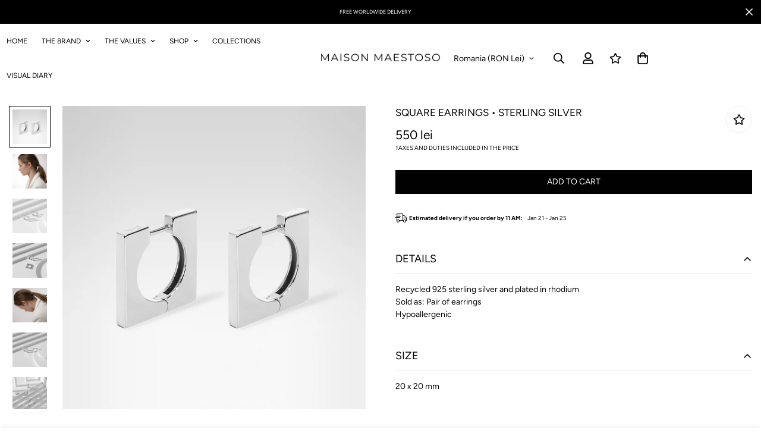

--- FILE ---
content_type: text/html; charset=utf-8
request_url: https://maestoso.com/products/square-earrings-sterling-silver
body_size: 50138
content:

<!doctype html>
<html
  class="no-js  m:overflow-hidden"
  lang="en"
  data-template="product"
  
>
 
  
  <head>
    
<script>
    window.dataLayer = window.dataLayer || [];
    function gtag() {
        dataLayer.push(arguments);
    }
    gtag("consent", "default", {
        ad_storage: "denied",
        ad_user_data: "denied", 
        ad_personalization: "denied",
        analytics_storage: "denied",
        functionality_storage: "denied",
        personalization_storage: "denied",
        security_storage: "granted",
        wait_for_update: 2000,
    });
    gtag("set", "ads_data_redaction", true);
    gtag("set", "url_passthrough", true);
</script>

<!--Banner script here!--> 

    
<!-- Start cookieyes banner --> <script id="cookieyes" type="text/javascript" src="https://cdn-cookieyes.com/common/shopify.js"></script> <script id="cookieyes" type="text/javascript" src="https://cdn-cookieyes.com/client_data/52c8d6e53f1699b3b964b805/script.js"></script> <!-- End cookieyes banner -->
 
<meta charset="utf-8">
    <meta http-equiv="X-UA-Compatible" content="IE=edge">
    <meta name="viewport" content="width=device-width, initial-scale=1, maximum-scale=1.0, user-scalable=0">
    <meta name="theme-color" content="#000000"><link rel="canonical" href="https://maestoso.com/products/square-earrings-sterling-silver">
<link href="//maestoso.com/cdn/shop/t/7/assets/grid.css?v=20886961665468048011708338094" rel="stylesheet" type="text/css" media="all" />
<link href="//maestoso.com/cdn/shop/t/7/assets/base.css?v=74688114127040219371725981174" rel="stylesheet" type="text/css" media="all" />
<link href="//maestoso.com/cdn/shop/t/7/assets/modules.css?v=61144178599879677331708338093" rel="stylesheet" type="text/css" media="all" />
<link href="//maestoso.com/cdn/shop/t/7/assets/vendor.css?v=90475951926401987751708338095" rel="stylesheet" type="text/css" media="all" />


<link rel="preconnect" href="https://cdn.shopify.com" crossorigin>
<link href="//maestoso.com/cdn/shop/t/7/assets/vendor.min.js?v=50491847271059849811708338094" as="script" rel="preload">

<link rel="icon" type="image/png" href="//maestoso.com/cdn/shop/files/Maestoso_Monogram_png_-_margini_mai_groase_favicon_2.jpg?crop=center&height=32&v=1755027228&width=32"><title class="product">Square Earrings • Sterling Silver</title><meta name="description" content="The Genesis Collection harmoniously merges art and precious materials, with emphasis on sculptural silhouettes. With a minimal aesthetic and soft edges, the Square earrings play with the simplicity of geometric basic shapes. Elevated and classic, there is flow and movement to this piece, a crispness in design merged wi"><meta property="og:site_name" content="MAESTOSO">
<meta property="og:url" content="https://maestoso.com/products/square-earrings-sterling-silver">
<meta property="og:title" content="Square Earrings • Sterling Silver">
<meta property="og:type" content="product">
<meta property="og:description" content="The Genesis Collection harmoniously merges art and precious materials, with emphasis on sculptural silhouettes. With a minimal aesthetic and soft edges, the Square earrings play with the simplicity of geometric basic shapes. Elevated and classic, there is flow and movement to this piece, a crispness in design merged wi"><meta property="og:image" content="http://maestoso.com/cdn/shop/files/MaestosoSquareEarringsSterlingSilver-packshots.jpg?v=1730448964">
<meta property="og:image:secure_url" content="https://maestoso.com/cdn/shop/files/MaestosoSquareEarringsSterlingSilver-packshots.jpg?v=1730448964">
<meta property="og:image:width" content="2300">
<meta property="og:image:height" content="2300"><meta property="og:price:amount" content="550">
<meta property="og:price:currency" content="RON"><meta name="twitter:card" content="summary_large_image">
<meta name="twitter:title" content="Square Earrings • Sterling Silver">
<meta name="twitter:description" content="The Genesis Collection harmoniously merges art and precious materials, with emphasis on sculptural silhouettes. With a minimal aesthetic and soft edges, the Square earrings play with the simplicity of geometric basic shapes. Elevated and classic, there is flow and movement to this piece, a crispness in design merged wi">

<link rel="preconnect" href="https://fonts.shopifycdn.com" crossorigin><link rel="preload" as="font" href="//maestoso.com/cdn/fonts/figtree/figtree_n4.3c0838aba1701047e60be6a99a1b0a40ce9b8419.woff2" type="font/woff2" crossorigin>
  <link rel="preload" as="font" href="//maestoso.com/cdn/fonts/figtree/figtree_n7.2fd9bfe01586148e644724096c9d75e8c7a90e55.woff2" type="font/woff2" crossorigin><link rel="preload" as="font" href="//maestoso.com/cdn/fonts/figtree/figtree_n4.3c0838aba1701047e60be6a99a1b0a40ce9b8419.woff2" type="font/woff2" crossorigin><style>
  @font-face {  font-family: Figtree;  font-weight: 400;  font-style: normal;  font-display: swap;  src: url("//maestoso.com/cdn/fonts/figtree/figtree_n4.3c0838aba1701047e60be6a99a1b0a40ce9b8419.woff2") format("woff2"),       url("//maestoso.com/cdn/fonts/figtree/figtree_n4.c0575d1db21fc3821f17fd6617d3dee552312137.woff") format("woff");}@font-face {  font-family: Figtree;  font-weight: 700;  font-style: normal;  font-display: swap;  src: url("//maestoso.com/cdn/fonts/figtree/figtree_n7.2fd9bfe01586148e644724096c9d75e8c7a90e55.woff2") format("woff2"),       url("//maestoso.com/cdn/fonts/figtree/figtree_n7.ea05de92d862f9594794ab281c4c3a67501ef5fc.woff") format("woff");}@font-face {  font-family: Figtree;  font-weight: 300;  font-style: normal;  font-display: swap;  src: url("//maestoso.com/cdn/fonts/figtree/figtree_n3.e4cc0323f8b9feb279bf6ced9d868d88ce80289f.woff2") format("woff2"),       url("//maestoso.com/cdn/fonts/figtree/figtree_n3.db79ac3fb83d054d99bd79fccf8e8782b5cf449e.woff") format("woff");}:root {  --font-stack-header: Figtree, sans-serif;  --font-style-header: normal;  --font-weight-header: 400;  --font-weight-header--bolder: 700;  --font-weight-header--lighter: 300;}@font-face {  font-family: Figtree;  font-weight: 400;  font-style: normal;  font-display: swap;  src: url("//maestoso.com/cdn/fonts/figtree/figtree_n4.3c0838aba1701047e60be6a99a1b0a40ce9b8419.woff2") format("woff2"),       url("//maestoso.com/cdn/fonts/figtree/figtree_n4.c0575d1db21fc3821f17fd6617d3dee552312137.woff") format("woff");}@font-face {  font-family: Figtree;  font-weight: 700;  font-style: normal;  font-display: swap;  src: url("//maestoso.com/cdn/fonts/figtree/figtree_n7.2fd9bfe01586148e644724096c9d75e8c7a90e55.woff2") format("woff2"),       url("//maestoso.com/cdn/fonts/figtree/figtree_n7.ea05de92d862f9594794ab281c4c3a67501ef5fc.woff") format("woff");}@font-face {  font-family: Figtree;  font-weight: 700;  font-style: normal;  font-display: swap;  src: url("//maestoso.com/cdn/fonts/figtree/figtree_n7.2fd9bfe01586148e644724096c9d75e8c7a90e55.woff2") format("woff2"),       url("//maestoso.com/cdn/fonts/figtree/figtree_n7.ea05de92d862f9594794ab281c4c3a67501ef5fc.woff") format("woff");}@font-face {  font-family: Figtree;  font-weight: 400;  font-style: italic;  font-display: swap;  src: url("//maestoso.com/cdn/fonts/figtree/figtree_i4.89f7a4275c064845c304a4cf8a4a586060656db2.woff2") format("woff2"),       url("//maestoso.com/cdn/fonts/figtree/figtree_i4.6f955aaaafc55a22ffc1f32ecf3756859a5ad3e2.woff") format("woff");}@font-face {  font-family: Figtree;  font-weight: 700;  font-style: italic;  font-display: swap;  src: url("//maestoso.com/cdn/fonts/figtree/figtree_i7.06add7096a6f2ab742e09ec7e498115904eda1fe.woff2") format("woff2"),       url("//maestoso.com/cdn/fonts/figtree/figtree_i7.ee584b5fcaccdbb5518c0228158941f8df81b101.woff") format("woff");}:root {  --font-weight-body--bold: 700;  --font-weight-body--bolder: 700;  --font-stack-body: Figtree, sans-serif;  --font-style-body: normal;  --font-weight-body: 400;}
</style>
<style>
html {
  font-size: calc(var(--font-base-size, 16) * 1px);
  -webkit-font-smoothing: antialiased;
  height: 100%;
  scroll-behavior: smooth;
}
body {
  margin: 0;
  font-family: var(--font-stack-body);
  font-weight: var(--font-weight-body);
  font-style: var(--font-style-body);
  color: var(--color-body-text);
  font-size: calc(var(--font-base-size, 16) * 1px);
  line-height: calc(var(--base-line-height) * 1px);
  background-color: #ffffff;
  position: relative;
  min-height: 100%;
}

body, html {
  overflow-x: hidden;
}

html.prevent-scroll,
html.prevent-scroll body {
  height: auto;
  overflow: hidden;
}

h1,
h2,
h3,
h4,
h5, 
h6 {
  font-family: var(--font-stack-header);
  font-weight: var(--font-weight-header);
  font-style: var(--font-style-header);
  color: var(--color-heading-text);
  line-height: normal;
}
h1, .h1 {
  font-size:calc(((var(--font-h1-mobile))/ (var(--font-base-size))) * 1rem);
  line-height: 1.278;
}

h2, .h2 {
  font-size:calc(((var(--font-h2-mobile))/ (var(--font-base-size))) * 1rem);
  line-height: 1.267;
}

h3, .h3 {
  font-size: calc(((var(--font-h3-mobile)) / (var(--font-base-size))) * 1rem);
  line-height: 1.36;
}

h4, .h4 {
  font-size: calc(((var(--font-h4-mobile)) / (var(--font-base-size))) * 1rem);
  line-height: 1.4;
}

h5, .h5 {
  font-size: calc(((var(--font-h5-mobile)) / (var(--font-base-size))) * 1rem);
  line-height: 1.5;
}

h6, .h6 {
  font-size: calc(((var(--font-h6-mobile)) / (var(--font-base-size))) * 1rem);
  line-height: 1.5;
}

@media only screen and (min-width: 768px) {
  .h1, h1{
    font-size:calc(((var(--font-h1-tablet))/ (var(--font-base-size))) * 1rem);
    line-height: 1.238;
  }
  .h2, h2{
    font-size:calc(((var(--font-h2-tablet))/ (var(--font-base-size))) * 1rem);
    line-height: 1.235;
  }
  h3, .h3 {
    font-size: calc(((var(--font-h3-tablet)) / (var(--font-base-size))) * 1rem);
    line-height: 1.36;
  }
  h4, .h4 {
    font-size: calc(((var(--font-h4-tablet)) / (var(--font-base-size))) * 1rem);
    line-height: 1.4;
  }
}

@media only screen and (min-width: 1280px){
  .h1, h1{
    font-size:calc(((var(--font-h1-desktop))/ (var(--font-base-size))) * 1rem);
    line-height: 1.167;
  }
  .h2, h2{
    font-size:calc(((var(--font-h2-desktop))/ (var(--font-base-size))) * 1rem);
    line-height: 1.238;
  }
  h3, .h3 {
    font-size: calc(((var(--font-h3-desktop)) / (var(--font-base-size))) * 1rem);
    line-height: 1.278;
  }
  h4, .h4 {
    font-size: calc(((var(--font-h4-desktop)) / (var(--font-base-size))) * 1rem);
    line-height: 1.333;
  }
  h5, .h5 {
    font-size: calc(((var(--font-h5-desktop)) / (var(--font-base-size))) * 1rem);
  }
  h6, .h6 {
    font-size: calc(((var(--font-h6-desktop)) / (var(--font-base-size))) * 1rem);
  }
}
[style*="--aspect-ratio"] {
  position: relative;
  overflow: hidden;
}
[style*="--aspect-ratio"]:before {
  display: block;
  width: 100%;
  content: "";
  height: 0px;
}
[style*="--aspect-ratio"] > *:first-child {
  top: 0;
  left: 0;
  right: 0;
  position: absolute !important;
  object-fit: cover;
  width: 100%;
  height: 100%;
}
[style*="--aspect-ratio"]:before {
  padding-top: calc(100% / (0.0001 + var(--aspect-ratio, 16/9)));
}
@media ( max-width: 767px ) {
  [style*="--aspect-ratio"]:before {
    padding-top: calc(100% / (0.0001 + var(--aspect-ratio-mobile, var(--aspect-ratio, 16/9)) ));
  }
}
.swiper-wrapper {
  display: flex;
}
.swiper-container:not(.swiper-container-initialized) .swiper-slide {
  width: calc(100% / var(--items, 1));
  flex: 0 0 auto;
}
@media(max-width: 1023px) {
  .swiper-container:not(.swiper-container-initialized) .swiper-slide {
    min-width: 40vw;
    flex: 0 0 auto;
  }
}
@media (max-width: 767px) {
  .swiper-container:not(.swiper-container-initialized) .swiper-slide {
    min-width: 66vw;
    flex: 0 0 auto;
  }
}
</style>

    

    <link href="//maestoso.com/cdn/shop/t/7/assets/grid.css?v=20886961665468048011708338094" rel="stylesheet" type="text/css" media="all" />
    <link href="//maestoso.com/cdn/shop/t/7/assets/base.css?v=74688114127040219371725981174" rel="stylesheet" type="text/css" media="all" />
    <link href="//maestoso.com/cdn/shop/t/7/assets/modules.css?v=61144178599879677331708338093" rel="stylesheet" type="text/css" media="all" />
    
    
<style data-shopify>:root {    /* ANIMATIONS */		--m-duration-short: .1s;    --m-duration-default: .25s;    --m-duration-long: .5s;    --m-duration-image: .65s;    --m-duration-animate: 1s;    --m-animation-duration: 600ms;    --m-animation-fade-in-up: m-fade-in-up var(--m-animation-duration) cubic-bezier(0, 0, 0.3, 1) forwards;    --m-animation-fade-in-left: m-fade-in-left var(--m-animation-duration) cubic-bezier(0, 0, 0.3, 1) forwards;    --m-animation-fade-in-right: m-fade-in-right var(--m-animation-duration) cubic-bezier(0, 0, 0.3, 1) forwards;    --m-animation-fade-in-left-rtl: m-fade-in-left-rtl var(--m-animation-duration) cubic-bezier(0, 0, 0.3, 1) forwards;    --m-animation-fade-in-right-rtl: m-fade-in-right-rtl var(--m-animation-duration) cubic-bezier(0, 0, 0.3, 1) forwards;    --m-animation-fade-in: m-fade-in calc(var(--m-animation-duration) * 2) cubic-bezier(0, 0, 0.3, 1);    --m-animation-zoom-fade: m-zoom-fade var(--m-animation-duration) ease forwards;		/* BODY */		--base-line-height: 21;		/* PRIMARY COLORS */		--color-primary: #000000;		--plyr-color-main: #000000;		--color-primary-darker: #333333;		/* TEXT COLORS */		--color-body-text: #000000;		--color-heading-text: #000000;		--color-sub-text: #000000;		--color-text-link: #000000;		--color-text-link-hover: #999999;		--color-text-form-field: #000000;		/* BUTTON COLORS */		--color-btn-bg:  #000000;		--color-btn-bg-hover: #000000;		--color-btn-text: #ffffff;		--color-btn-text-hover: #ffffff;		--color-btn-secondary-border: #000000;		--color-btn-secondary-text: #000000;		--btn-letter-spacing: 0px;		--btn-border-radius: 0px;		--btn-border-width: 1px;		--btn-line-height: 18px;				--btn-text-transform: uppercase;				/* PRODUCT COLORS */		--product-title-color: #000000;		--product-sale-price-color: #666666;		--product-regular-price-color: #000000;		--product-type-color: #000000;		--product-desc-color: #000000;		/* TOPBAR COLORS */		--color-topbar-background: #ffffff;		--color-topbar-text: #000000;		/* MENU BAR COLORS */		--color-menu-background: #000000;		--color-menu-text: #f8f8f8;		/* BORDER COLORS */		--color-border: #eeeeee;		--color-border-black: rgba(0,0,0,1);		/* FOOTER COLORS */		--color-footer-text: #000000;		--color-footer-subtext: #000000;		--color-footer-background: #f5f5f5;		--color-footer-link: #000000;		--color-footer-link-hover: #000000;		--color-footer-background-mobile: #F5F5F5;		/* FOOTER BOTTOM COLORS */		--color-footer-bottom-text: #000;		--color-footer-bottom-background: #f5f5f5;		--color-footer-bottom-background-mobile: #F5F5F5;		/* HEADER */		--color-header-text: #000000;		--color-header-sub-text: 0, 0, 0;		--color-header-transparent-text: #000000;		--color-main-background: #ffffff;		--color-field-background: #ffffff;		--color-header-background: #ffffff;		--color-cart-wishlist-count: #ffffff;		--bg-cart-wishlist-count: #da3f3f;		/* TOOLTIP */		--bg-color-tooltip: #000000;		--text-color-tooltip: #ffffff;		/* OVERLAY */		--color-image-overlay: #000000;		--opacity-image-overlay: 0.2;		/* Notification */		--color-success: #3a8735;		--color-warning: #ff706b;		--color-info: #959595;		/* CUSTOM COLOR */		--text-black: 0,0,0;		--text-white: 255,255,255;		--bg-black: 0,0,0;		--bg-white: 255,255,255;		--rounded-full: 9999px;		--bg-card-placeholder: rgba(243,243,243,1);		--arrow-select-box: url(//maestoso.com/cdn/shop/t/7/assets/ar-down.svg?v=92728264558441377851708338094);		/* FONT SIZES */		--font-base-size: 14;		--font-btn-size: 14px;		--font-btn-weight: 500;		--font-h1-desktop: 47;		--font-h1-tablet: 32;		--font-h1-mobile: 28;		--font-h2-desktop: 40;		--font-h2-tablet: 32;		--font-h2-mobile: 28;		--font-h3-desktop: 30;		--font-h3-tablet: 24;		--font-h3-mobile: 21;		--font-h4-desktop: 21;		--font-h4-tablet: 16;		--font-h4-mobile: 16;		--font-h5-desktop: 15;		--font-h5-mobile: 14;		--font-h6-desktop: 14;		--font-h6-mobile: 14;    	--arrow-down-url: url(//maestoso.com/cdn/shop/t/7/assets/arrow-down.svg?v=157552497485556416461708338095);    	--arrow-down-white-url: url(//maestoso.com/cdn/shop/t/7/assets/arrow-down-white.svg?v=70535736727834135531708338094);    	--product-title-line-clamp: unset;		--spacing-sections-desktop: 10px;    --spacing-sections-laptop: 8px;    --spacing-sections-tablet: 6px;    --spacing-sections-mobile: 6px;				/* LAYOUT */		--container-width: 1200px;    --fluid-container-width: 1620px;    --fluid-container-offset: 20px;	}
</style><link rel="stylesheet" href="//maestoso.com/cdn/shop/t/7/assets/search.css?v=69014922169826238981708338095" media="print" onload="this.media='all'">
<link rel="stylesheet" href="//maestoso.com/cdn/shop/t/7/assets/cart.css?v=13019365533548561541708338093" media="print" onload="this.media='all'">

<noscript><link href="//maestoso.com/cdn/shop/t/7/assets/search.css?v=69014922169826238981708338095" rel="stylesheet" type="text/css" media="all" /></noscript>
<noscript><link href="//maestoso.com/cdn/shop/t/7/assets/cart.css?v=13019365533548561541708338093" rel="stylesheet" type="text/css" media="all" /></noscript><link href="//maestoso.com/cdn/shop/t/7/assets/vendor.css?v=90475951926401987751708338095" rel="stylesheet" type="text/css" media="all" /><link rel="stylesheet" href="//maestoso.com/cdn/shop/t/7/assets/dark-mode.css?v=70342828189876853521708338095" media="print" onload="this.media='all'">
<link rel="stylesheet" href="//maestoso.com/cdn/shop/t/7/assets/custom-style.css?v=12962861411745044701708338095" media="print" onload="this.media='all'">
<link rel="stylesheet" href="//maestoso.com/cdn/shop/t/7/assets/custom.css?v=105997007003712207781708338121" media="print" onload="this.media='all'">
<noscript><link href="//maestoso.com/cdn/shop/t/7/assets/dark-mode.css?v=70342828189876853521708338095" rel="stylesheet" type="text/css" media="all" /></noscript>
<noscript><link href="//maestoso.com/cdn/shop/t/7/assets/custom-style.css?v=12962861411745044701708338095" rel="stylesheet" type="text/css" media="all" /></noscript>
<noscript><link href="//maestoso.com/cdn/shop/t/7/assets/custom.css?v=105997007003712207781708338121" rel="stylesheet" type="text/css" media="all" /></noscript><style data-shopify>.m-topbar a[href*="pinterest"],.m-topbar a[href*="twitter"] {	display: none;}body .m-product-tag--new {  background-color: #64BF99;}body .m-product-tag--sale {  background-color: #DA3F3F;}.m-icon-box--small {  border-top: 1px solid var(--color-border);}.m-icon-box--small .m-icon-box__heading {  line-height: 26px;  font-size: 18px;  margin-bottom: 6px;}body .m-footer--block .social-media-links {  gap: 12px;  margin: 0;  padding: 5px 0;  flex-wrap: wrap;}body .m-footer--block .social-media-links a {  color: #222;  width: 48px;  height: 48px;  padding: 0;  display: inline-flex;  align-items: center;  justify-content: center;  border-radius: 50%;  background-color: #E9E9E9;  transition: all .3s;}body .m-footer--block .social-media-links a:hover {  background-color: #222;  color: #fff;  box-shadow: 0 0 0 0.2rem #222;}.m-footer--block-newsletter .m-newsletter-form--bordered .m-newsletter-form__input,.m-footer--block-newsletter .m-newsletter-form--bordered .m-newsletter-form__button--icon {  background-color: #fff;}@media (min-width: 1536px) {  body .m-footer--block-newsletter .m-footer--block-title {    font-size: 42px;  }}/* Mobile 2-column layout for custom content */@media (max-width: 768px) {  .mobile-2col {    width: 50% !important;  }}
</style>


<script src="//maestoso.com/cdn/shop/t/7/assets/product-list.js?v=102537563361158566361708338093" defer="defer"></script>

    <script src="//maestoso.com/cdn/shop/t/7/assets/vendor.min.js?v=50491847271059849811708338094" defer="defer"></script>
    <script src="//maestoso.com/cdn/shop/t/7/assets/theme-global.js?v=20954294641616670891708338095" defer="defer"></script><script src="//maestoso.com/cdn/shop/t/7/assets/animations.js?v=174930867133414800151708338093" defer="defer"></script><script>window.performance && window.performance.mark && window.performance.mark('shopify.content_for_header.start');</script><meta name="google-site-verification" content="9EG7dFhRru56HokeMc-vZGniTbI6f6SLsJroxD5CF5Q">
<meta id="shopify-digital-wallet" name="shopify-digital-wallet" content="/71682785544/digital_wallets/dialog">
<meta name="shopify-checkout-api-token" content="8b1573872eb5b706419190fcd05e824f">
<link rel="alternate" hreflang="x-default" href="https://maestoso.com/products/square-earrings-sterling-silver">
<link rel="alternate" hreflang="en" href="https://maestoso.com/products/square-earrings-sterling-silver">
<link rel="alternate" hreflang="ro" href="https://maestoso.com/ro/products/square-earrings-sterling-silver">
<link rel="alternate" type="application/json+oembed" href="https://maestoso.com/products/square-earrings-sterling-silver.oembed">
<script async="async" src="/checkouts/internal/preloads.js?locale=en-RO"></script>
<link rel="preconnect" href="https://shop.app" crossorigin="anonymous">
<script async="async" src="https://shop.app/checkouts/internal/preloads.js?locale=en-RO&shop_id=71682785544" crossorigin="anonymous"></script>
<script id="apple-pay-shop-capabilities" type="application/json">{"shopId":71682785544,"countryCode":"RO","currencyCode":"RON","merchantCapabilities":["supports3DS"],"merchantId":"gid:\/\/shopify\/Shop\/71682785544","merchantName":"MAESTOSO","requiredBillingContactFields":["postalAddress","email","phone"],"requiredShippingContactFields":["postalAddress","email","phone"],"shippingType":"shipping","supportedNetworks":["visa","maestro","masterCard","amex"],"total":{"type":"pending","label":"MAESTOSO","amount":"1.00"},"shopifyPaymentsEnabled":true,"supportsSubscriptions":true}</script>
<script id="shopify-features" type="application/json">{"accessToken":"8b1573872eb5b706419190fcd05e824f","betas":["rich-media-storefront-analytics"],"domain":"maestoso.com","predictiveSearch":true,"shopId":71682785544,"locale":"en"}</script>
<script>var Shopify = Shopify || {};
Shopify.shop = "002c76-3.myshopify.com";
Shopify.locale = "en";
Shopify.currency = {"active":"RON","rate":"1.0"};
Shopify.country = "RO";
Shopify.theme = {"name":"Minimog-5.0.2","id":148823212296,"schema_name":"Minimog - OS 2.0","schema_version":"5.0.2","theme_store_id":null,"role":"main"};
Shopify.theme.handle = "null";
Shopify.theme.style = {"id":null,"handle":null};
Shopify.cdnHost = "maestoso.com/cdn";
Shopify.routes = Shopify.routes || {};
Shopify.routes.root = "/";</script>
<script type="module">!function(o){(o.Shopify=o.Shopify||{}).modules=!0}(window);</script>
<script>!function(o){function n(){var o=[];function n(){o.push(Array.prototype.slice.apply(arguments))}return n.q=o,n}var t=o.Shopify=o.Shopify||{};t.loadFeatures=n(),t.autoloadFeatures=n()}(window);</script>
<script>
  window.ShopifyPay = window.ShopifyPay || {};
  window.ShopifyPay.apiHost = "shop.app\/pay";
  window.ShopifyPay.redirectState = null;
</script>
<script id="shop-js-analytics" type="application/json">{"pageType":"product"}</script>
<script defer="defer" async type="module" src="//maestoso.com/cdn/shopifycloud/shop-js/modules/v2/client.init-shop-cart-sync_BApSsMSl.en.esm.js"></script>
<script defer="defer" async type="module" src="//maestoso.com/cdn/shopifycloud/shop-js/modules/v2/chunk.common_CBoos6YZ.esm.js"></script>
<script type="module">
  await import("//maestoso.com/cdn/shopifycloud/shop-js/modules/v2/client.init-shop-cart-sync_BApSsMSl.en.esm.js");
await import("//maestoso.com/cdn/shopifycloud/shop-js/modules/v2/chunk.common_CBoos6YZ.esm.js");

  window.Shopify.SignInWithShop?.initShopCartSync?.({"fedCMEnabled":true,"windoidEnabled":true});

</script>
<script>
  window.Shopify = window.Shopify || {};
  if (!window.Shopify.featureAssets) window.Shopify.featureAssets = {};
  window.Shopify.featureAssets['shop-js'] = {"shop-cart-sync":["modules/v2/client.shop-cart-sync_DJczDl9f.en.esm.js","modules/v2/chunk.common_CBoos6YZ.esm.js"],"init-fed-cm":["modules/v2/client.init-fed-cm_BzwGC0Wi.en.esm.js","modules/v2/chunk.common_CBoos6YZ.esm.js"],"init-windoid":["modules/v2/client.init-windoid_BS26ThXS.en.esm.js","modules/v2/chunk.common_CBoos6YZ.esm.js"],"init-shop-email-lookup-coordinator":["modules/v2/client.init-shop-email-lookup-coordinator_DFwWcvrS.en.esm.js","modules/v2/chunk.common_CBoos6YZ.esm.js"],"shop-cash-offers":["modules/v2/client.shop-cash-offers_DthCPNIO.en.esm.js","modules/v2/chunk.common_CBoos6YZ.esm.js","modules/v2/chunk.modal_Bu1hFZFC.esm.js"],"shop-button":["modules/v2/client.shop-button_D_JX508o.en.esm.js","modules/v2/chunk.common_CBoos6YZ.esm.js"],"shop-toast-manager":["modules/v2/client.shop-toast-manager_tEhgP2F9.en.esm.js","modules/v2/chunk.common_CBoos6YZ.esm.js"],"avatar":["modules/v2/client.avatar_BTnouDA3.en.esm.js"],"pay-button":["modules/v2/client.pay-button_BuNmcIr_.en.esm.js","modules/v2/chunk.common_CBoos6YZ.esm.js"],"init-shop-cart-sync":["modules/v2/client.init-shop-cart-sync_BApSsMSl.en.esm.js","modules/v2/chunk.common_CBoos6YZ.esm.js"],"shop-login-button":["modules/v2/client.shop-login-button_DwLgFT0K.en.esm.js","modules/v2/chunk.common_CBoos6YZ.esm.js","modules/v2/chunk.modal_Bu1hFZFC.esm.js"],"init-customer-accounts-sign-up":["modules/v2/client.init-customer-accounts-sign-up_TlVCiykN.en.esm.js","modules/v2/client.shop-login-button_DwLgFT0K.en.esm.js","modules/v2/chunk.common_CBoos6YZ.esm.js","modules/v2/chunk.modal_Bu1hFZFC.esm.js"],"init-shop-for-new-customer-accounts":["modules/v2/client.init-shop-for-new-customer-accounts_DrjXSI53.en.esm.js","modules/v2/client.shop-login-button_DwLgFT0K.en.esm.js","modules/v2/chunk.common_CBoos6YZ.esm.js","modules/v2/chunk.modal_Bu1hFZFC.esm.js"],"init-customer-accounts":["modules/v2/client.init-customer-accounts_C0Oh2ljF.en.esm.js","modules/v2/client.shop-login-button_DwLgFT0K.en.esm.js","modules/v2/chunk.common_CBoos6YZ.esm.js","modules/v2/chunk.modal_Bu1hFZFC.esm.js"],"shop-follow-button":["modules/v2/client.shop-follow-button_C5D3XtBb.en.esm.js","modules/v2/chunk.common_CBoos6YZ.esm.js","modules/v2/chunk.modal_Bu1hFZFC.esm.js"],"checkout-modal":["modules/v2/client.checkout-modal_8TC_1FUY.en.esm.js","modules/v2/chunk.common_CBoos6YZ.esm.js","modules/v2/chunk.modal_Bu1hFZFC.esm.js"],"lead-capture":["modules/v2/client.lead-capture_D-pmUjp9.en.esm.js","modules/v2/chunk.common_CBoos6YZ.esm.js","modules/v2/chunk.modal_Bu1hFZFC.esm.js"],"shop-login":["modules/v2/client.shop-login_BmtnoEUo.en.esm.js","modules/v2/chunk.common_CBoos6YZ.esm.js","modules/v2/chunk.modal_Bu1hFZFC.esm.js"],"payment-terms":["modules/v2/client.payment-terms_BHOWV7U_.en.esm.js","modules/v2/chunk.common_CBoos6YZ.esm.js","modules/v2/chunk.modal_Bu1hFZFC.esm.js"]};
</script>
<script>(function() {
  var isLoaded = false;
  function asyncLoad() {
    if (isLoaded) return;
    isLoaded = true;
    var urls = ["https:\/\/cdn.nfcube.com\/instafeed-111c005d68f98f28830756b0d6180ab8.js?shop=002c76-3.myshopify.com"];
    for (var i = 0; i < urls.length; i++) {
      var s = document.createElement('script');
      s.type = 'text/javascript';
      s.async = true;
      s.src = urls[i];
      var x = document.getElementsByTagName('script')[0];
      x.parentNode.insertBefore(s, x);
    }
  };
  if(window.attachEvent) {
    window.attachEvent('onload', asyncLoad);
  } else {
    window.addEventListener('load', asyncLoad, false);
  }
})();</script>
<script id="__st">var __st={"a":71682785544,"offset":7200,"reqid":"6c939bc6-0c73-4278-9af3-975fc507aa56-1768916074","pageurl":"maestoso.com\/products\/square-earrings-sterling-silver","u":"d15ddac9e0dd","p":"product","rtyp":"product","rid":8446460526856};</script>
<script>window.ShopifyPaypalV4VisibilityTracking = true;</script>
<script id="captcha-bootstrap">!function(){'use strict';const t='contact',e='account',n='new_comment',o=[[t,t],['blogs',n],['comments',n],[t,'customer']],c=[[e,'customer_login'],[e,'guest_login'],[e,'recover_customer_password'],[e,'create_customer']],r=t=>t.map((([t,e])=>`form[action*='/${t}']:not([data-nocaptcha='true']) input[name='form_type'][value='${e}']`)).join(','),a=t=>()=>t?[...document.querySelectorAll(t)].map((t=>t.form)):[];function s(){const t=[...o],e=r(t);return a(e)}const i='password',u='form_key',d=['recaptcha-v3-token','g-recaptcha-response','h-captcha-response',i],f=()=>{try{return window.sessionStorage}catch{return}},m='__shopify_v',_=t=>t.elements[u];function p(t,e,n=!1){try{const o=window.sessionStorage,c=JSON.parse(o.getItem(e)),{data:r}=function(t){const{data:e,action:n}=t;return t[m]||n?{data:e,action:n}:{data:t,action:n}}(c);for(const[e,n]of Object.entries(r))t.elements[e]&&(t.elements[e].value=n);n&&o.removeItem(e)}catch(o){console.error('form repopulation failed',{error:o})}}const l='form_type',E='cptcha';function T(t){t.dataset[E]=!0}const w=window,h=w.document,L='Shopify',v='ce_forms',y='captcha';let A=!1;((t,e)=>{const n=(g='f06e6c50-85a8-45c8-87d0-21a2b65856fe',I='https://cdn.shopify.com/shopifycloud/storefront-forms-hcaptcha/ce_storefront_forms_captcha_hcaptcha.v1.5.2.iife.js',D={infoText:'Protected by hCaptcha',privacyText:'Privacy',termsText:'Terms'},(t,e,n)=>{const o=w[L][v],c=o.bindForm;if(c)return c(t,g,e,D).then(n);var r;o.q.push([[t,g,e,D],n]),r=I,A||(h.body.append(Object.assign(h.createElement('script'),{id:'captcha-provider',async:!0,src:r})),A=!0)});var g,I,D;w[L]=w[L]||{},w[L][v]=w[L][v]||{},w[L][v].q=[],w[L][y]=w[L][y]||{},w[L][y].protect=function(t,e){n(t,void 0,e),T(t)},Object.freeze(w[L][y]),function(t,e,n,w,h,L){const[v,y,A,g]=function(t,e,n){const i=e?o:[],u=t?c:[],d=[...i,...u],f=r(d),m=r(i),_=r(d.filter((([t,e])=>n.includes(e))));return[a(f),a(m),a(_),s()]}(w,h,L),I=t=>{const e=t.target;return e instanceof HTMLFormElement?e:e&&e.form},D=t=>v().includes(t);t.addEventListener('submit',(t=>{const e=I(t);if(!e)return;const n=D(e)&&!e.dataset.hcaptchaBound&&!e.dataset.recaptchaBound,o=_(e),c=g().includes(e)&&(!o||!o.value);(n||c)&&t.preventDefault(),c&&!n&&(function(t){try{if(!f())return;!function(t){const e=f();if(!e)return;const n=_(t);if(!n)return;const o=n.value;o&&e.removeItem(o)}(t);const e=Array.from(Array(32),(()=>Math.random().toString(36)[2])).join('');!function(t,e){_(t)||t.append(Object.assign(document.createElement('input'),{type:'hidden',name:u})),t.elements[u].value=e}(t,e),function(t,e){const n=f();if(!n)return;const o=[...t.querySelectorAll(`input[type='${i}']`)].map((({name:t})=>t)),c=[...d,...o],r={};for(const[a,s]of new FormData(t).entries())c.includes(a)||(r[a]=s);n.setItem(e,JSON.stringify({[m]:1,action:t.action,data:r}))}(t,e)}catch(e){console.error('failed to persist form',e)}}(e),e.submit())}));const S=(t,e)=>{t&&!t.dataset[E]&&(n(t,e.some((e=>e===t))),T(t))};for(const o of['focusin','change'])t.addEventListener(o,(t=>{const e=I(t);D(e)&&S(e,y())}));const B=e.get('form_key'),M=e.get(l),P=B&&M;t.addEventListener('DOMContentLoaded',(()=>{const t=y();if(P)for(const e of t)e.elements[l].value===M&&p(e,B);[...new Set([...A(),...v().filter((t=>'true'===t.dataset.shopifyCaptcha))])].forEach((e=>S(e,t)))}))}(h,new URLSearchParams(w.location.search),n,t,e,['guest_login'])})(!0,!0)}();</script>
<script integrity="sha256-4kQ18oKyAcykRKYeNunJcIwy7WH5gtpwJnB7kiuLZ1E=" data-source-attribution="shopify.loadfeatures" defer="defer" src="//maestoso.com/cdn/shopifycloud/storefront/assets/storefront/load_feature-a0a9edcb.js" crossorigin="anonymous"></script>
<script crossorigin="anonymous" defer="defer" src="//maestoso.com/cdn/shopifycloud/storefront/assets/shopify_pay/storefront-65b4c6d7.js?v=20250812"></script>
<script data-source-attribution="shopify.dynamic_checkout.dynamic.init">var Shopify=Shopify||{};Shopify.PaymentButton=Shopify.PaymentButton||{isStorefrontPortableWallets:!0,init:function(){window.Shopify.PaymentButton.init=function(){};var t=document.createElement("script");t.src="https://maestoso.com/cdn/shopifycloud/portable-wallets/latest/portable-wallets.en.js",t.type="module",document.head.appendChild(t)}};
</script>
<script data-source-attribution="shopify.dynamic_checkout.buyer_consent">
  function portableWalletsHideBuyerConsent(e){var t=document.getElementById("shopify-buyer-consent"),n=document.getElementById("shopify-subscription-policy-button");t&&n&&(t.classList.add("hidden"),t.setAttribute("aria-hidden","true"),n.removeEventListener("click",e))}function portableWalletsShowBuyerConsent(e){var t=document.getElementById("shopify-buyer-consent"),n=document.getElementById("shopify-subscription-policy-button");t&&n&&(t.classList.remove("hidden"),t.removeAttribute("aria-hidden"),n.addEventListener("click",e))}window.Shopify?.PaymentButton&&(window.Shopify.PaymentButton.hideBuyerConsent=portableWalletsHideBuyerConsent,window.Shopify.PaymentButton.showBuyerConsent=portableWalletsShowBuyerConsent);
</script>
<script data-source-attribution="shopify.dynamic_checkout.cart.bootstrap">document.addEventListener("DOMContentLoaded",(function(){function t(){return document.querySelector("shopify-accelerated-checkout-cart, shopify-accelerated-checkout")}if(t())Shopify.PaymentButton.init();else{new MutationObserver((function(e,n){t()&&(Shopify.PaymentButton.init(),n.disconnect())})).observe(document.body,{childList:!0,subtree:!0})}}));
</script>
<link id="shopify-accelerated-checkout-styles" rel="stylesheet" media="screen" href="https://maestoso.com/cdn/shopifycloud/portable-wallets/latest/accelerated-checkout-backwards-compat.css" crossorigin="anonymous">
<style id="shopify-accelerated-checkout-cart">
        #shopify-buyer-consent {
  margin-top: 1em;
  display: inline-block;
  width: 100%;
}

#shopify-buyer-consent.hidden {
  display: none;
}

#shopify-subscription-policy-button {
  background: none;
  border: none;
  padding: 0;
  text-decoration: underline;
  font-size: inherit;
  cursor: pointer;
}

#shopify-subscription-policy-button::before {
  box-shadow: none;
}

      </style>

<script>window.performance && window.performance.mark && window.performance.mark('shopify.content_for_header.end');</script>

    <script>
      document.documentElement.className = document.documentElement.className.replace('no-js', 'js');
      if (Shopify.designMode) {
        document.documentElement.classList.add('shopify-design-mode');
      }
    </script>
    
  <!-- BEGIN app block: shopify://apps/cookieyes-gdpr-cookie-banner/blocks/app-embed/44e5ef64-bf2c-4188-838c-6f3b0716b8e4 -->


  <script
    async
    id="cookieyes"
    type="text/javascript"
    src="https://cdn-cookieyes.com/client_data/52c8d6e53f1699b3b964b805/script.js"
  ></script>


 <!-- END app block --><!-- BEGIN app block: shopify://apps/foxkit-sales-boost/blocks/foxkit-theme-helper/13f41957-6b79-47c1-99a2-e52431f06fff -->
<style data-shopify>
  
  :root {
  	--foxkit-border-radius-btn: 4px;
  	--foxkit-height-btn: 45px;
  	--foxkit-btn-primary-bg: #212121;
  	--foxkit-btn-primary-text: #FFFFFF;
  	--foxkit-btn-primary-hover-bg: #000000;
  	--foxkit-btn-primary-hover-text: #FFFFFF;
  	--foxkit-btn-secondary-bg: #FFFFFF;
  	--foxkit-btn-secondary-text: #000000;
  	--foxkit-btn-secondary-hover-bg: #000000;
  	--foxkit-btn-secondary-hover-text: #FFFFFF;
  	--foxkit-text-color: #666666;
  	--foxkit-heading-text-color: #000000;
  	--foxkit-prices-color: #000000;
  	--foxkit-badge-color: #DA3F3F;
  	--foxkit-border-color: #ebebeb;
  }
  
  .foxkit-critical-hidden {
  	display: none !important;
  }
</style>
<script>
   var ShopifyRootUrl = "\/";
   var _useRootBaseUrl = null
   window.FoxKitThemeHelperEnabled = true;
   window.FoxKitPlugins = window.FoxKitPlugins || {}
   window.FoxKitStrings = window.FoxKitStrings || {}
   window.FoxKitAssets = window.FoxKitAssets || {}
   window.FoxKitModules = window.FoxKitModules || {}
   window.FoxKitSettings = {
     discountPrefix: "FX",
     showWaterMark: null,
     multipleLanguages: null,
     primaryLocale: true,
     combineWithProductDiscounts: true,
     enableAjaxAtc: true,
     discountApplyBy: "shopify_functions",
     foxKitBaseUrl: "foxkit.app",
     shopDomain: "https:\/\/maestoso.com",
     baseUrl: _useRootBaseUrl ? "/" : ShopifyRootUrl.endsWith('/') ? ShopifyRootUrl : ShopifyRootUrl + '/',
     currencyCode: "RON",
     moneyFormat: !!window.MinimogTheme ? window.MinimogSettings.money_format : "{{amount_no_decimals}} lei",
     moneyWithCurrencyFormat: "{{amount_no_decimals}} lei",
     template: "product",
     templateName: "product",
     optimizePerformance: false,product: Object.assign({"id":8446460526856,"title":"Square Earrings • Sterling Silver","handle":"square-earrings-sterling-silver","description":"\u003cp\u003eThe Genesis Collection harmoniously merges art and precious materials, with emphasis on sculptural silhouettes.\u003c\/p\u003e\n\u003cp\u003eWith a minimal aesthetic and soft edges, the Square earrings play with the simplicity of geometric basic shapes. Elevated and classic, there is flow and movement to this piece, a crispness in design merged with a smoothness in texture.\u003c\/p\u003e\n\u003cp\u003eStructural in shape and a style favourite, the Square earrings are a timeless piece that will stay in your collection forever. This design features our signature laser engraved logo and is handcrafted with a conscious approach in 925 recycled sterling silver and plated in rhodium, which gives it extra shine and durability.\u003c\/p\u003e\n\u003cp\u003eRhodium is the most expensive metal on the planet, even more so than gold or platinum, and is extremely rare.\u003c\/p\u003e\n\u003cp\u003eONE ORDER • ONE TREE\u003c\/p\u003e\n\u003cp\u003eMore information about our commitment to plant a tree for every purchase, can be found \u003ca href=\"https:\/\/www.maestoso-design.com\/one-order-one-tree\/?lang=en\"\u003ehere\u003c\/a\u003e.\u003c\/p\u003e","published_at":"2024-02-09T11:31:42+02:00","created_at":"2024-02-09T11:31:42+02:00","vendor":"MAESTOSO","type":"","tags":["genesis"],"price":55000,"price_min":55000,"price_max":55000,"available":true,"price_varies":false,"compare_at_price":null,"compare_at_price_min":0,"compare_at_price_max":0,"compare_at_price_varies":false,"variants":[{"id":45180278341896,"title":"Default Title","option1":"Default Title","option2":null,"option3":null,"sku":"67373145780a7","requires_shipping":true,"taxable":true,"featured_image":null,"available":true,"name":"Square Earrings • Sterling Silver","public_title":null,"options":["Default Title"],"price":55000,"weight":0,"compare_at_price":null,"inventory_management":"shopify","barcode":"","requires_selling_plan":false,"selling_plan_allocations":[]}],"images":["\/\/maestoso.com\/cdn\/shop\/files\/MaestosoSquareEarringsSterlingSilver-packshots.jpg?v=1730448964","\/\/maestoso.com\/cdn\/shop\/products\/Maestoso-Square-Earrings-Sterling-Silver-9-2000-x-2000-scaled.jpg?v=1707471122","\/\/maestoso.com\/cdn\/shop\/products\/Maestoso-Square-Earrings-Sterling-Silver-1-NEW-1.jpg?v=1707471122","\/\/maestoso.com\/cdn\/shop\/products\/Maestoso-Square-Earrings-Sterling-Silver-3.jpg?v=1707471122","\/\/maestoso.com\/cdn\/shop\/products\/Maestoso-Square-Earrings-Sterling-Silver-10-2000-x-2000-scaled.jpg?v=1707471122","\/\/maestoso.com\/cdn\/shop\/products\/Maestoso-Square-Earrings-Sterling-Silver-4.jpg?v=1707471122","\/\/maestoso.com\/cdn\/shop\/products\/Maestoso-Square-Earrings-Sterling-Silver-5.jpg?v=1707471122","\/\/maestoso.com\/cdn\/shop\/products\/Maestoso-Square-Earrings-Sterling-Silver-8.jpg?v=1707471122","\/\/maestoso.com\/cdn\/shop\/products\/Maestoso-Square-Earrings-Sterling-Silver-2.jpg?v=1707471122"],"featured_image":"\/\/maestoso.com\/cdn\/shop\/files\/MaestosoSquareEarringsSterlingSilver-packshots.jpg?v=1730448964","options":["Title"],"media":[{"alt":null,"id":42772911128840,"position":1,"preview_image":{"aspect_ratio":1.0,"height":2300,"width":2300,"src":"\/\/maestoso.com\/cdn\/shop\/files\/MaestosoSquareEarringsSterlingSilver-packshots.jpg?v=1730448964"},"aspect_ratio":1.0,"height":2300,"media_type":"image","src":"\/\/maestoso.com\/cdn\/shop\/files\/MaestosoSquareEarringsSterlingSilver-packshots.jpg?v=1730448964","width":2300},{"alt":null,"id":39621654970632,"position":2,"preview_image":{"aspect_ratio":0.8,"height":2560,"width":2048,"src":"\/\/maestoso.com\/cdn\/shop\/products\/Maestoso-Square-Earrings-Sterling-Silver-9-2000-x-2000-scaled.jpg?v=1707471122"},"aspect_ratio":0.8,"height":2560,"media_type":"image","src":"\/\/maestoso.com\/cdn\/shop\/products\/Maestoso-Square-Earrings-Sterling-Silver-9-2000-x-2000-scaled.jpg?v=1707471122","width":2048},{"alt":null,"id":39621655003400,"position":3,"preview_image":{"aspect_ratio":1.0,"height":2001,"width":2000,"src":"\/\/maestoso.com\/cdn\/shop\/products\/Maestoso-Square-Earrings-Sterling-Silver-1-NEW-1.jpg?v=1707471122"},"aspect_ratio":1.0,"height":2001,"media_type":"image","src":"\/\/maestoso.com\/cdn\/shop\/products\/Maestoso-Square-Earrings-Sterling-Silver-1-NEW-1.jpg?v=1707471122","width":2000},{"alt":null,"id":39621655036168,"position":4,"preview_image":{"aspect_ratio":1.0,"height":2000,"width":2000,"src":"\/\/maestoso.com\/cdn\/shop\/products\/Maestoso-Square-Earrings-Sterling-Silver-3.jpg?v=1707471122"},"aspect_ratio":1.0,"height":2000,"media_type":"image","src":"\/\/maestoso.com\/cdn\/shop\/products\/Maestoso-Square-Earrings-Sterling-Silver-3.jpg?v=1707471122","width":2000},{"alt":null,"id":39621655068936,"position":5,"preview_image":{"aspect_ratio":0.8,"height":2560,"width":2048,"src":"\/\/maestoso.com\/cdn\/shop\/products\/Maestoso-Square-Earrings-Sterling-Silver-10-2000-x-2000-scaled.jpg?v=1707471122"},"aspect_ratio":0.8,"height":2560,"media_type":"image","src":"\/\/maestoso.com\/cdn\/shop\/products\/Maestoso-Square-Earrings-Sterling-Silver-10-2000-x-2000-scaled.jpg?v=1707471122","width":2048},{"alt":null,"id":39621655101704,"position":6,"preview_image":{"aspect_ratio":1.0,"height":2000,"width":2000,"src":"\/\/maestoso.com\/cdn\/shop\/products\/Maestoso-Square-Earrings-Sterling-Silver-4.jpg?v=1707471122"},"aspect_ratio":1.0,"height":2000,"media_type":"image","src":"\/\/maestoso.com\/cdn\/shop\/products\/Maestoso-Square-Earrings-Sterling-Silver-4.jpg?v=1707471122","width":2000},{"alt":null,"id":39621655134472,"position":7,"preview_image":{"aspect_ratio":1.0,"height":2001,"width":2000,"src":"\/\/maestoso.com\/cdn\/shop\/products\/Maestoso-Square-Earrings-Sterling-Silver-5.jpg?v=1707471122"},"aspect_ratio":1.0,"height":2001,"media_type":"image","src":"\/\/maestoso.com\/cdn\/shop\/products\/Maestoso-Square-Earrings-Sterling-Silver-5.jpg?v=1707471122","width":2000},{"alt":null,"id":39621655167240,"position":8,"preview_image":{"aspect_ratio":1.0,"height":2000,"width":2000,"src":"\/\/maestoso.com\/cdn\/shop\/products\/Maestoso-Square-Earrings-Sterling-Silver-8.jpg?v=1707471122"},"aspect_ratio":1.0,"height":2000,"media_type":"image","src":"\/\/maestoso.com\/cdn\/shop\/products\/Maestoso-Square-Earrings-Sterling-Silver-8.jpg?v=1707471122","width":2000},{"alt":null,"id":39621655200008,"position":9,"preview_image":{"aspect_ratio":1.0,"height":2000,"width":2000,"src":"\/\/maestoso.com\/cdn\/shop\/products\/Maestoso-Square-Earrings-Sterling-Silver-2.jpg?v=1707471122"},"aspect_ratio":1.0,"height":2000,"media_type":"image","src":"\/\/maestoso.com\/cdn\/shop\/products\/Maestoso-Square-Earrings-Sterling-Silver-2.jpg?v=1707471122","width":2000}],"requires_selling_plan":false,"selling_plan_groups":[],"content":"\u003cp\u003eThe Genesis Collection harmoniously merges art and precious materials, with emphasis on sculptural silhouettes.\u003c\/p\u003e\n\u003cp\u003eWith a minimal aesthetic and soft edges, the Square earrings play with the simplicity of geometric basic shapes. Elevated and classic, there is flow and movement to this piece, a crispness in design merged with a smoothness in texture.\u003c\/p\u003e\n\u003cp\u003eStructural in shape and a style favourite, the Square earrings are a timeless piece that will stay in your collection forever. This design features our signature laser engraved logo and is handcrafted with a conscious approach in 925 recycled sterling silver and plated in rhodium, which gives it extra shine and durability.\u003c\/p\u003e\n\u003cp\u003eRhodium is the most expensive metal on the planet, even more so than gold or platinum, and is extremely rare.\u003c\/p\u003e\n\u003cp\u003eONE ORDER • ONE TREE\u003c\/p\u003e\n\u003cp\u003eMore information about our commitment to plant a tree for every purchase, can be found \u003ca href=\"https:\/\/www.maestoso-design.com\/one-order-one-tree\/?lang=en\"\u003ehere\u003c\/a\u003e.\u003c\/p\u003e"}, {
       variants: [{"id":45180278341896,"title":"Default Title","option1":"Default Title","option2":null,"option3":null,"sku":"67373145780a7","requires_shipping":true,"taxable":true,"featured_image":null,"available":true,"name":"Square Earrings • Sterling Silver","public_title":null,"options":["Default Title"],"price":55000,"weight":0,"compare_at_price":null,"inventory_management":"shopify","barcode":"","requires_selling_plan":false,"selling_plan_allocations":[]}],
       selectedVariant: {"id":45180278341896,"title":"Default Title","option1":"Default Title","option2":null,"option3":null,"sku":"67373145780a7","requires_shipping":true,"taxable":true,"featured_image":null,"available":true,"name":"Square Earrings • Sterling Silver","public_title":null,"options":["Default Title"],"price":55000,"weight":0,"compare_at_price":null,"inventory_management":"shopify","barcode":"","requires_selling_plan":false,"selling_plan_allocations":[]},
       hasOnlyDefaultVariant: true,
       collections: [{"id":510096965896,"handle":"jewelry","title":"Jewelry","updated_at":"2026-01-17T14:21:25+02:00","body_html":"\u003cp\u003eMinimalist jewelry in sterling silver or gold, inspired by architecture and nature. Poetic pieces designed to be worn as a quiet personal statement.\u003c\/p\u003e","published_at":"2024-02-09T13:07:48+02:00","sort_order":"alpha-asc","template_suffix":"jewelry","disjunctive":true,"rules":[{"column":"tag","relation":"equals","condition":"genesis"}],"published_scope":"global","image":{"created_at":"2024-02-09T13:28:20+02:00","alt":null,"width":2300,"height":4089,"src":"\/\/maestoso.com\/cdn\/shop\/collections\/Divider-Jewelry-1-1400x632.jpg?v=1752162756"}}]
     }),routes: {
       root: "\/",
       cart: "\/cart",
       cart_add_url: '/cart/add',
       cart_change_url: '/cart/change',
       cart_update_url: '/cart/update'
     },
     dateNow: "2026\/01\/20 15:34:00+0200 (EET)",
     isMinimogTheme: !!window.MinimogTheme,
     designMode: false,
     pageType: "product",
     pageUrl: "\/products\/square-earrings-sterling-silver",
     selectors: {}
   };window.FoxKitSettings.product.variants[0].inventory_quantity = 12;
  		window.FoxKitSettings.product.variants[0].inventory_policy = "deny";window.FoxKitSettings.product.selectedVariant.inventory_quantity = 12;
  		window.FoxKitSettings.product.selectedVariant.inventory_policy = "deny";
  

  FoxKitStrings = {"en":{"date_format":"MM\/dd\/yyyy","discount_summary":"You will get \u003cstrong\u003e{discount_value} OFF\u003c\/strong\u003e on each product","discount_title":"SPECIAL OFFER","free":"FREE","add_button":"Add","add_to_cart_button":"Add to cart","added_button":"Added","bundle_button":"Add selected item(s)","bundle_select":"Select","bundle_selected":"Selected","bundle_total":"Total price","bundle_saved":"Saved","bundle_this_item":"This item","bundle_items_added":"The products in the bundle are added to the cart.","qty_discount_title":"{item_count} item(s) get {discount_value} OFF","qty_discount_note":"on each product","prepurchase_title":"Frequently bought with \"{product_title}\"","prepurchase_added":"You just added","incart_title":"Customers also bought with \"{product_title}\"","sizechart_button":"Size chart","field_name":"Enter your name","field_email":"Enter your email","field_birthday":"Date of birth","discount_noti":"* Discount will be calculated and applied at checkout","fox_discount_noti":"* You are entitled to 1 discount offer of \u003cspan\u003e{price}\u003c\/span\u003e (\u003cspan\u003e{discount_title}\u003c\/span\u003e). This offer \u003cb\u003ecan't be combined\u003c\/b\u003e with any other discount you add here!","bis_open":"Notify me when available","bis_heading":"Back in stock alert 📬","bis_desc":"We will send you a notification as soon as this product is available again.","bis_submit":"Notify me","bis_email":"Your email","bis_name":"Your name","bis_phone":"Your phone number","bis_note":"Your note","bis_signup":"Email me with news and offers","bis_thankyou":"Thank you! We'll send you an email when this product is available!","preorder_discount_title":"🎁 Preorder now to get \u003cstrong\u003e{discount_value} OFF\u003c\/strong\u003e","preorder_shipping_note":"🚚 Item will be delivered on or before \u003cstrong\u003e{eta}\u003c\/strong\u003e","preorder_button":"Pre-order","preorder_badge":"Pre-Order","preorder_end_note":"🔥 Preorder will end at \u003cstrong\u003e{end_time}\u003c\/strong\u003e","required_fields":"Please fill all the required fields(*) before Add to cart!","view_cart":"View cart","shipping_label":"Shipping","item_added_to_cart":"{product_title} is added to cart!","email_used":"Email has already been used!","copy_button":"Copy","copied_button":"Copied"}};

  FoxKitAssets = {
    sizechart: "https:\/\/cdn.shopify.com\/extensions\/019b8c19-8484-7ce5-89bf-db65367d5a08\/foxkit-extensions-450\/assets\/size-chart.js",
    preorder: "https:\/\/cdn.shopify.com\/extensions\/019b8c19-8484-7ce5-89bf-db65367d5a08\/foxkit-extensions-450\/assets\/preorder.js",
    preorderBadge: "https:\/\/cdn.shopify.com\/extensions\/019b8c19-8484-7ce5-89bf-db65367d5a08\/foxkit-extensions-450\/assets\/preorder-badge.js",
    prePurchase: "https:\/\/cdn.shopify.com\/extensions\/019b8c19-8484-7ce5-89bf-db65367d5a08\/foxkit-extensions-450\/assets\/pre-purchase.js",
    prePurchaseStyle: "https:\/\/cdn.shopify.com\/extensions\/019b8c19-8484-7ce5-89bf-db65367d5a08\/foxkit-extensions-450\/assets\/pre-purchase.css",
    inCart: "https:\/\/cdn.shopify.com\/extensions\/019b8c19-8484-7ce5-89bf-db65367d5a08\/foxkit-extensions-450\/assets\/incart.js",
    inCartStyle: "https:\/\/cdn.shopify.com\/extensions\/019b8c19-8484-7ce5-89bf-db65367d5a08\/foxkit-extensions-450\/assets\/incart.css",
    productCountdown: "https:\/\/cdn.shopify.com\/extensions\/019b8c19-8484-7ce5-89bf-db65367d5a08\/foxkit-extensions-450\/assets\/product-countdown.css"
  }
  FoxKitPlugins.popUpLock = false
  FoxKitPlugins.luckyWheelLock = false

  
  
    FoxKitPlugins.Countdown = Object.values({"66a3827d7e935ba6d1d5a107":{"target_products":[],"time_unit_day":"","time_unit_hour":"","time_unit_min":"mins","time_unit_sec":"secs","deleted":false,"locked":false,"_id":"66a3827d7e935ba6d1d5a107","active":true,"title":"🔥 Hurry up! Sale ends in:","duration":20,"expires_date":"2024-07-31T20:30:00.000Z","cdt_type":"fixed_time","cdt_style":"style-1","applies_to":"specific_collection","target_collection":"gid:\/\/shopify\/Collection\/518506873096","schedule":false,"total_quantity":70,"sold_from":15,"sold_to":65,"show_flashsale":false,"schedule_time":"2024-07-26T11:03:24.604Z","shop":"002c76-3.myshopify.com","createdAt":"2024-07-26T11:03:25.986Z","updatedAt":"2024-07-26T11:03:25.986Z","__v":0}}).filter(entry => entry.active).map(entry => ({...(entry || {}), locales: !FoxKitSettings.primaryLocale && entry?.locales?.[Shopify.locale]}))
    FoxKitPlugins.PreOrder = Object.values({}).filter(entry => entry.active)
    FoxKitPlugins.PrePurchase = Object.values({}).filter(entry => entry.active)
    FoxKitPlugins.InCart = Object.values({}).filter(entry => entry.active)
    FoxKitPlugins.QuantityDiscount = Object.values({}).filter(entry => entry.active).map(entry => ({...(entry || {}), locales: !FoxKitSettings.primaryLocale && entry?.locales?.[Shopify.locale]}))
    FoxKitPlugins.Bundle = Object.values({}).filter(entry => entry.active).map(entry => ({...(entry || {}), locales: !FoxKitSettings.primaryLocale && entry?.locales?.[Shopify.locale]}));
    FoxKitPlugins.Menus = Object.values({});
    FoxKitPlugins.Menus = FoxKitPlugins.Menus?.map((item) => {
      if (typeof item === 'string') return JSON.parse(item);
      return item;
    });
    FoxKitPlugins.MenuData = Object.values({});
    FoxKitPlugins.MenuData = FoxKitPlugins.MenuData?.map((item) => {
      if (typeof item === 'string') return JSON.parse(item);
      return item;
    });

    
     
       FoxKitPlugins.SizeChart = Object.values({}).filter(entry => entry.active).map(entry => ({...(entry || {}), locales: !FoxKitSettings.primaryLocale && entry?.locales?.[Shopify.locale]}))
       FoxKitPlugins.ProductRecommendation = Object.values({}).filter(entry => entry.active).map(entry => ({...(entry || {}), locales: !FoxKitSettings.primaryLocale && entry?.locales?.[Shopify.locale]}))
    

  

  
  FoxKitPlugins.StockCountdown = null;
  if(FoxKitPlugins.StockCountdown) FoxKitPlugins.StockCountdown.locales = !FoxKitSettings.primaryLocale && FoxKitPlugins.StockCountdown?.locales?.[Shopify.locale];

  

  
  
</script>

<link href="//cdn.shopify.com/extensions/019b8c19-8484-7ce5-89bf-db65367d5a08/foxkit-extensions-450/assets/main.css" rel="stylesheet" type="text/css" media="all" />
<script src='https://cdn.shopify.com/extensions/019b8c19-8484-7ce5-89bf-db65367d5a08/foxkit-extensions-450/assets/vendor.js' defer='defer' fetchpriority='high'></script>
<script src='https://cdn.shopify.com/extensions/019b8c19-8484-7ce5-89bf-db65367d5a08/foxkit-extensions-450/assets/main.js' defer='defer' fetchpriority='high'></script>
<script src='https://cdn.shopify.com/extensions/019b8c19-8484-7ce5-89bf-db65367d5a08/foxkit-extensions-450/assets/global.js' defer='defer' fetchpriority='low'></script>
























<!-- END app block --><script src="https://cdn.shopify.com/extensions/c03abd7c-e601-4714-b5d1-e578ed8d6551/fordeer-sales-popup-235/assets/fordeer-asset-loader.min.js" type="text/javascript" defer="defer"></script>
<link href="https://cdn.shopify.com/extensions/c03abd7c-e601-4714-b5d1-e578ed8d6551/fordeer-sales-popup-235/assets/style.css" rel="stylesheet" type="text/css" media="all">
<script src="https://cdn.shopify.com/extensions/01999f3e-87d8-7cf7-86fb-1e0c655bf80b/cookieyes-7/assets/shopify.js" type="text/javascript" defer="defer"></script>
<script src="https://cdn.shopify.com/extensions/7d130b81-2445-42f2-b4a4-905651358e17/wod-preorder-now-28/assets/preorder-now-source.js" type="text/javascript" defer="defer"></script>
<link href="https://cdn.shopify.com/extensions/7d130b81-2445-42f2-b4a4-905651358e17/wod-preorder-now-28/assets/preorder-now-source.css" rel="stylesheet" type="text/css" media="all">
<link href="https://monorail-edge.shopifysvc.com" rel="dns-prefetch">
<script>(function(){if ("sendBeacon" in navigator && "performance" in window) {try {var session_token_from_headers = performance.getEntriesByType('navigation')[0].serverTiming.find(x => x.name == '_s').description;} catch {var session_token_from_headers = undefined;}var session_cookie_matches = document.cookie.match(/_shopify_s=([^;]*)/);var session_token_from_cookie = session_cookie_matches && session_cookie_matches.length === 2 ? session_cookie_matches[1] : "";var session_token = session_token_from_headers || session_token_from_cookie || "";function handle_abandonment_event(e) {var entries = performance.getEntries().filter(function(entry) {return /monorail-edge.shopifysvc.com/.test(entry.name);});if (!window.abandonment_tracked && entries.length === 0) {window.abandonment_tracked = true;var currentMs = Date.now();var navigation_start = performance.timing.navigationStart;var payload = {shop_id: 71682785544,url: window.location.href,navigation_start,duration: currentMs - navigation_start,session_token,page_type: "product"};window.navigator.sendBeacon("https://monorail-edge.shopifysvc.com/v1/produce", JSON.stringify({schema_id: "online_store_buyer_site_abandonment/1.1",payload: payload,metadata: {event_created_at_ms: currentMs,event_sent_at_ms: currentMs}}));}}window.addEventListener('pagehide', handle_abandonment_event);}}());</script>
<script id="web-pixels-manager-setup">(function e(e,d,r,n,o){if(void 0===o&&(o={}),!Boolean(null===(a=null===(i=window.Shopify)||void 0===i?void 0:i.analytics)||void 0===a?void 0:a.replayQueue)){var i,a;window.Shopify=window.Shopify||{};var t=window.Shopify;t.analytics=t.analytics||{};var s=t.analytics;s.replayQueue=[],s.publish=function(e,d,r){return s.replayQueue.push([e,d,r]),!0};try{self.performance.mark("wpm:start")}catch(e){}var l=function(){var e={modern:/Edge?\/(1{2}[4-9]|1[2-9]\d|[2-9]\d{2}|\d{4,})\.\d+(\.\d+|)|Firefox\/(1{2}[4-9]|1[2-9]\d|[2-9]\d{2}|\d{4,})\.\d+(\.\d+|)|Chrom(ium|e)\/(9{2}|\d{3,})\.\d+(\.\d+|)|(Maci|X1{2}).+ Version\/(15\.\d+|(1[6-9]|[2-9]\d|\d{3,})\.\d+)([,.]\d+|)( \(\w+\)|)( Mobile\/\w+|) Safari\/|Chrome.+OPR\/(9{2}|\d{3,})\.\d+\.\d+|(CPU[ +]OS|iPhone[ +]OS|CPU[ +]iPhone|CPU IPhone OS|CPU iPad OS)[ +]+(15[._]\d+|(1[6-9]|[2-9]\d|\d{3,})[._]\d+)([._]\d+|)|Android:?[ /-](13[3-9]|1[4-9]\d|[2-9]\d{2}|\d{4,})(\.\d+|)(\.\d+|)|Android.+Firefox\/(13[5-9]|1[4-9]\d|[2-9]\d{2}|\d{4,})\.\d+(\.\d+|)|Android.+Chrom(ium|e)\/(13[3-9]|1[4-9]\d|[2-9]\d{2}|\d{4,})\.\d+(\.\d+|)|SamsungBrowser\/([2-9]\d|\d{3,})\.\d+/,legacy:/Edge?\/(1[6-9]|[2-9]\d|\d{3,})\.\d+(\.\d+|)|Firefox\/(5[4-9]|[6-9]\d|\d{3,})\.\d+(\.\d+|)|Chrom(ium|e)\/(5[1-9]|[6-9]\d|\d{3,})\.\d+(\.\d+|)([\d.]+$|.*Safari\/(?![\d.]+ Edge\/[\d.]+$))|(Maci|X1{2}).+ Version\/(10\.\d+|(1[1-9]|[2-9]\d|\d{3,})\.\d+)([,.]\d+|)( \(\w+\)|)( Mobile\/\w+|) Safari\/|Chrome.+OPR\/(3[89]|[4-9]\d|\d{3,})\.\d+\.\d+|(CPU[ +]OS|iPhone[ +]OS|CPU[ +]iPhone|CPU IPhone OS|CPU iPad OS)[ +]+(10[._]\d+|(1[1-9]|[2-9]\d|\d{3,})[._]\d+)([._]\d+|)|Android:?[ /-](13[3-9]|1[4-9]\d|[2-9]\d{2}|\d{4,})(\.\d+|)(\.\d+|)|Mobile Safari.+OPR\/([89]\d|\d{3,})\.\d+\.\d+|Android.+Firefox\/(13[5-9]|1[4-9]\d|[2-9]\d{2}|\d{4,})\.\d+(\.\d+|)|Android.+Chrom(ium|e)\/(13[3-9]|1[4-9]\d|[2-9]\d{2}|\d{4,})\.\d+(\.\d+|)|Android.+(UC? ?Browser|UCWEB|U3)[ /]?(15\.([5-9]|\d{2,})|(1[6-9]|[2-9]\d|\d{3,})\.\d+)\.\d+|SamsungBrowser\/(5\.\d+|([6-9]|\d{2,})\.\d+)|Android.+MQ{2}Browser\/(14(\.(9|\d{2,})|)|(1[5-9]|[2-9]\d|\d{3,})(\.\d+|))(\.\d+|)|K[Aa][Ii]OS\/(3\.\d+|([4-9]|\d{2,})\.\d+)(\.\d+|)/},d=e.modern,r=e.legacy,n=navigator.userAgent;return n.match(d)?"modern":n.match(r)?"legacy":"unknown"}(),u="modern"===l?"modern":"legacy",c=(null!=n?n:{modern:"",legacy:""})[u],f=function(e){return[e.baseUrl,"/wpm","/b",e.hashVersion,"modern"===e.buildTarget?"m":"l",".js"].join("")}({baseUrl:d,hashVersion:r,buildTarget:u}),m=function(e){var d=e.version,r=e.bundleTarget,n=e.surface,o=e.pageUrl,i=e.monorailEndpoint;return{emit:function(e){var a=e.status,t=e.errorMsg,s=(new Date).getTime(),l=JSON.stringify({metadata:{event_sent_at_ms:s},events:[{schema_id:"web_pixels_manager_load/3.1",payload:{version:d,bundle_target:r,page_url:o,status:a,surface:n,error_msg:t},metadata:{event_created_at_ms:s}}]});if(!i)return console&&console.warn&&console.warn("[Web Pixels Manager] No Monorail endpoint provided, skipping logging."),!1;try{return self.navigator.sendBeacon.bind(self.navigator)(i,l)}catch(e){}var u=new XMLHttpRequest;try{return u.open("POST",i,!0),u.setRequestHeader("Content-Type","text/plain"),u.send(l),!0}catch(e){return console&&console.warn&&console.warn("[Web Pixels Manager] Got an unhandled error while logging to Monorail."),!1}}}}({version:r,bundleTarget:l,surface:e.surface,pageUrl:self.location.href,monorailEndpoint:e.monorailEndpoint});try{o.browserTarget=l,function(e){var d=e.src,r=e.async,n=void 0===r||r,o=e.onload,i=e.onerror,a=e.sri,t=e.scriptDataAttributes,s=void 0===t?{}:t,l=document.createElement("script"),u=document.querySelector("head"),c=document.querySelector("body");if(l.async=n,l.src=d,a&&(l.integrity=a,l.crossOrigin="anonymous"),s)for(var f in s)if(Object.prototype.hasOwnProperty.call(s,f))try{l.dataset[f]=s[f]}catch(e){}if(o&&l.addEventListener("load",o),i&&l.addEventListener("error",i),u)u.appendChild(l);else{if(!c)throw new Error("Did not find a head or body element to append the script");c.appendChild(l)}}({src:f,async:!0,onload:function(){if(!function(){var e,d;return Boolean(null===(d=null===(e=window.Shopify)||void 0===e?void 0:e.analytics)||void 0===d?void 0:d.initialized)}()){var d=window.webPixelsManager.init(e)||void 0;if(d){var r=window.Shopify.analytics;r.replayQueue.forEach((function(e){var r=e[0],n=e[1],o=e[2];d.publishCustomEvent(r,n,o)})),r.replayQueue=[],r.publish=d.publishCustomEvent,r.visitor=d.visitor,r.initialized=!0}}},onerror:function(){return m.emit({status:"failed",errorMsg:"".concat(f," has failed to load")})},sri:function(e){var d=/^sha384-[A-Za-z0-9+/=]+$/;return"string"==typeof e&&d.test(e)}(c)?c:"",scriptDataAttributes:o}),m.emit({status:"loading"})}catch(e){m.emit({status:"failed",errorMsg:(null==e?void 0:e.message)||"Unknown error"})}}})({shopId: 71682785544,storefrontBaseUrl: "https://maestoso.com",extensionsBaseUrl: "https://extensions.shopifycdn.com/cdn/shopifycloud/web-pixels-manager",monorailEndpoint: "https://monorail-edge.shopifysvc.com/unstable/produce_batch",surface: "storefront-renderer",enabledBetaFlags: ["2dca8a86"],webPixelsConfigList: [{"id":"3595206920","configuration":"{\"config\":\"{\\\"google_tag_ids\\\":[\\\"G-CEQMB3923K\\\",\\\"AW-412076708\\\",\\\"GT-WPL63FM6\\\"],\\\"target_country\\\":\\\"RO\\\",\\\"gtag_events\\\":[{\\\"type\\\":\\\"begin_checkout\\\",\\\"action_label\\\":[\\\"G-CEQMB3923K\\\",\\\"AW-412076708\\\/5whvCNiqqqUZEKSVv8QB\\\",\\\"AW-412076708\\\/qwerty\\\"]},{\\\"type\\\":\\\"search\\\",\\\"action_label\\\":[\\\"G-CEQMB3923K\\\",\\\"AW-412076708\\\/7bYkCNWI78IbEKSVv8QB\\\"]},{\\\"type\\\":\\\"view_item\\\",\\\"action_label\\\":[\\\"G-CEQMB3923K\\\",\\\"AW-412076708\\\/TUUfCNKI78IbEKSVv8QB\\\",\\\"MC-63C54PD0D0\\\"]},{\\\"type\\\":\\\"purchase\\\",\\\"action_label\\\":[\\\"G-CEQMB3923K\\\",\\\"AW-412076708\\\/V_5mCOrs6cIbEKSVv8QB\\\",\\\"MC-63C54PD0D0\\\"]},{\\\"type\\\":\\\"page_view\\\",\\\"action_label\\\":[\\\"G-CEQMB3923K\\\",\\\"AW-412076708\\\/55ZbCM-I78IbEKSVv8QB\\\",\\\"MC-63C54PD0D0\\\"]},{\\\"type\\\":\\\"add_payment_info\\\",\\\"action_label\\\":[\\\"G-CEQMB3923K\\\",\\\"AW-412076708\\\/9rVxCNiI78IbEKSVv8QB\\\"]},{\\\"type\\\":\\\"add_to_cart\\\",\\\"action_label\\\":\\\"G-CEQMB3923K\\\"}],\\\"enable_monitoring_mode\\\":false}\"}","eventPayloadVersion":"v1","runtimeContext":"OPEN","scriptVersion":"b2a88bafab3e21179ed38636efcd8a93","type":"APP","apiClientId":1780363,"privacyPurposes":[],"dataSharingAdjustments":{"protectedCustomerApprovalScopes":["read_customer_address","read_customer_email","read_customer_name","read_customer_personal_data","read_customer_phone"]}},{"id":"850526472","configuration":"{\"pixelCode\":\"CL93ITJC77U9OLIOA5J0\"}","eventPayloadVersion":"v1","runtimeContext":"STRICT","scriptVersion":"22e92c2ad45662f435e4801458fb78cc","type":"APP","apiClientId":4383523,"privacyPurposes":["ANALYTICS","MARKETING","SALE_OF_DATA"],"dataSharingAdjustments":{"protectedCustomerApprovalScopes":["read_customer_address","read_customer_email","read_customer_name","read_customer_personal_data","read_customer_phone"]}},{"id":"474415368","configuration":"{\"pixel_id\":\"1524634377830517\",\"pixel_type\":\"facebook_pixel\",\"metaapp_system_user_token\":\"-\"}","eventPayloadVersion":"v1","runtimeContext":"OPEN","scriptVersion":"ca16bc87fe92b6042fbaa3acc2fbdaa6","type":"APP","apiClientId":2329312,"privacyPurposes":["ANALYTICS","MARKETING","SALE_OF_DATA"],"dataSharingAdjustments":{"protectedCustomerApprovalScopes":["read_customer_address","read_customer_email","read_customer_name","read_customer_personal_data","read_customer_phone"]}},{"id":"103514376","configuration":"{\"accountID\":\"82f25811-b8d7-463e-980a-687c6e4ebc88\"}","eventPayloadVersion":"v1","runtimeContext":"STRICT","scriptVersion":"d0369370d97f2cca6d5c273406637796","type":"APP","apiClientId":5433881,"privacyPurposes":["ANALYTICS","MARKETING","SALE_OF_DATA"],"dataSharingAdjustments":{"protectedCustomerApprovalScopes":["read_customer_email","read_customer_name","read_customer_personal_data"]}},{"id":"shopify-app-pixel","configuration":"{}","eventPayloadVersion":"v1","runtimeContext":"STRICT","scriptVersion":"0450","apiClientId":"shopify-pixel","type":"APP","privacyPurposes":["ANALYTICS","MARKETING"]},{"id":"shopify-custom-pixel","eventPayloadVersion":"v1","runtimeContext":"LAX","scriptVersion":"0450","apiClientId":"shopify-pixel","type":"CUSTOM","privacyPurposes":["ANALYTICS","MARKETING"]}],isMerchantRequest: false,initData: {"shop":{"name":"MAESTOSO","paymentSettings":{"currencyCode":"RON"},"myshopifyDomain":"002c76-3.myshopify.com","countryCode":"RO","storefrontUrl":"https:\/\/maestoso.com"},"customer":null,"cart":null,"checkout":null,"productVariants":[{"price":{"amount":550.0,"currencyCode":"RON"},"product":{"title":"Square Earrings • Sterling Silver","vendor":"MAESTOSO","id":"8446460526856","untranslatedTitle":"Square Earrings • Sterling Silver","url":"\/products\/square-earrings-sterling-silver","type":""},"id":"45180278341896","image":{"src":"\/\/maestoso.com\/cdn\/shop\/files\/MaestosoSquareEarringsSterlingSilver-packshots.jpg?v=1730448964"},"sku":"67373145780a7","title":"Default Title","untranslatedTitle":"Default Title"}],"purchasingCompany":null},},"https://maestoso.com/cdn","fcfee988w5aeb613cpc8e4bc33m6693e112",{"modern":"","legacy":""},{"shopId":"71682785544","storefrontBaseUrl":"https:\/\/maestoso.com","extensionBaseUrl":"https:\/\/extensions.shopifycdn.com\/cdn\/shopifycloud\/web-pixels-manager","surface":"storefront-renderer","enabledBetaFlags":"[\"2dca8a86\"]","isMerchantRequest":"false","hashVersion":"fcfee988w5aeb613cpc8e4bc33m6693e112","publish":"custom","events":"[[\"page_viewed\",{}],[\"product_viewed\",{\"productVariant\":{\"price\":{\"amount\":550.0,\"currencyCode\":\"RON\"},\"product\":{\"title\":\"Square Earrings • Sterling Silver\",\"vendor\":\"MAESTOSO\",\"id\":\"8446460526856\",\"untranslatedTitle\":\"Square Earrings • Sterling Silver\",\"url\":\"\/products\/square-earrings-sterling-silver\",\"type\":\"\"},\"id\":\"45180278341896\",\"image\":{\"src\":\"\/\/maestoso.com\/cdn\/shop\/files\/MaestosoSquareEarringsSterlingSilver-packshots.jpg?v=1730448964\"},\"sku\":\"67373145780a7\",\"title\":\"Default Title\",\"untranslatedTitle\":\"Default Title\"}}]]"});</script><script>
  window.ShopifyAnalytics = window.ShopifyAnalytics || {};
  window.ShopifyAnalytics.meta = window.ShopifyAnalytics.meta || {};
  window.ShopifyAnalytics.meta.currency = 'RON';
  var meta = {"product":{"id":8446460526856,"gid":"gid:\/\/shopify\/Product\/8446460526856","vendor":"MAESTOSO","type":"","handle":"square-earrings-sterling-silver","variants":[{"id":45180278341896,"price":55000,"name":"Square Earrings • Sterling Silver","public_title":null,"sku":"67373145780a7"}],"remote":false},"page":{"pageType":"product","resourceType":"product","resourceId":8446460526856,"requestId":"6c939bc6-0c73-4278-9af3-975fc507aa56-1768916074"}};
  for (var attr in meta) {
    window.ShopifyAnalytics.meta[attr] = meta[attr];
  }
</script>
<script class="analytics">
  (function () {
    var customDocumentWrite = function(content) {
      var jquery = null;

      if (window.jQuery) {
        jquery = window.jQuery;
      } else if (window.Checkout && window.Checkout.$) {
        jquery = window.Checkout.$;
      }

      if (jquery) {
        jquery('body').append(content);
      }
    };

    var hasLoggedConversion = function(token) {
      if (token) {
        return document.cookie.indexOf('loggedConversion=' + token) !== -1;
      }
      return false;
    }

    var setCookieIfConversion = function(token) {
      if (token) {
        var twoMonthsFromNow = new Date(Date.now());
        twoMonthsFromNow.setMonth(twoMonthsFromNow.getMonth() + 2);

        document.cookie = 'loggedConversion=' + token + '; expires=' + twoMonthsFromNow;
      }
    }

    var trekkie = window.ShopifyAnalytics.lib = window.trekkie = window.trekkie || [];
    if (trekkie.integrations) {
      return;
    }
    trekkie.methods = [
      'identify',
      'page',
      'ready',
      'track',
      'trackForm',
      'trackLink'
    ];
    trekkie.factory = function(method) {
      return function() {
        var args = Array.prototype.slice.call(arguments);
        args.unshift(method);
        trekkie.push(args);
        return trekkie;
      };
    };
    for (var i = 0; i < trekkie.methods.length; i++) {
      var key = trekkie.methods[i];
      trekkie[key] = trekkie.factory(key);
    }
    trekkie.load = function(config) {
      trekkie.config = config || {};
      trekkie.config.initialDocumentCookie = document.cookie;
      var first = document.getElementsByTagName('script')[0];
      var script = document.createElement('script');
      script.type = 'text/javascript';
      script.onerror = function(e) {
        var scriptFallback = document.createElement('script');
        scriptFallback.type = 'text/javascript';
        scriptFallback.onerror = function(error) {
                var Monorail = {
      produce: function produce(monorailDomain, schemaId, payload) {
        var currentMs = new Date().getTime();
        var event = {
          schema_id: schemaId,
          payload: payload,
          metadata: {
            event_created_at_ms: currentMs,
            event_sent_at_ms: currentMs
          }
        };
        return Monorail.sendRequest("https://" + monorailDomain + "/v1/produce", JSON.stringify(event));
      },
      sendRequest: function sendRequest(endpointUrl, payload) {
        // Try the sendBeacon API
        if (window && window.navigator && typeof window.navigator.sendBeacon === 'function' && typeof window.Blob === 'function' && !Monorail.isIos12()) {
          var blobData = new window.Blob([payload], {
            type: 'text/plain'
          });

          if (window.navigator.sendBeacon(endpointUrl, blobData)) {
            return true;
          } // sendBeacon was not successful

        } // XHR beacon

        var xhr = new XMLHttpRequest();

        try {
          xhr.open('POST', endpointUrl);
          xhr.setRequestHeader('Content-Type', 'text/plain');
          xhr.send(payload);
        } catch (e) {
          console.log(e);
        }

        return false;
      },
      isIos12: function isIos12() {
        return window.navigator.userAgent.lastIndexOf('iPhone; CPU iPhone OS 12_') !== -1 || window.navigator.userAgent.lastIndexOf('iPad; CPU OS 12_') !== -1;
      }
    };
    Monorail.produce('monorail-edge.shopifysvc.com',
      'trekkie_storefront_load_errors/1.1',
      {shop_id: 71682785544,
      theme_id: 148823212296,
      app_name: "storefront",
      context_url: window.location.href,
      source_url: "//maestoso.com/cdn/s/trekkie.storefront.cd680fe47e6c39ca5d5df5f0a32d569bc48c0f27.min.js"});

        };
        scriptFallback.async = true;
        scriptFallback.src = '//maestoso.com/cdn/s/trekkie.storefront.cd680fe47e6c39ca5d5df5f0a32d569bc48c0f27.min.js';
        first.parentNode.insertBefore(scriptFallback, first);
      };
      script.async = true;
      script.src = '//maestoso.com/cdn/s/trekkie.storefront.cd680fe47e6c39ca5d5df5f0a32d569bc48c0f27.min.js';
      first.parentNode.insertBefore(script, first);
    };
    trekkie.load(
      {"Trekkie":{"appName":"storefront","development":false,"defaultAttributes":{"shopId":71682785544,"isMerchantRequest":null,"themeId":148823212296,"themeCityHash":"12131881224608198162","contentLanguage":"en","currency":"RON","eventMetadataId":"28bd6ecc-3cdc-412d-a36c-9376fbe435d3"},"isServerSideCookieWritingEnabled":true,"monorailRegion":"shop_domain","enabledBetaFlags":["65f19447"]},"Session Attribution":{},"S2S":{"facebookCapiEnabled":true,"source":"trekkie-storefront-renderer","apiClientId":580111}}
    );

    var loaded = false;
    trekkie.ready(function() {
      if (loaded) return;
      loaded = true;

      window.ShopifyAnalytics.lib = window.trekkie;

      var originalDocumentWrite = document.write;
      document.write = customDocumentWrite;
      try { window.ShopifyAnalytics.merchantGoogleAnalytics.call(this); } catch(error) {};
      document.write = originalDocumentWrite;

      window.ShopifyAnalytics.lib.page(null,{"pageType":"product","resourceType":"product","resourceId":8446460526856,"requestId":"6c939bc6-0c73-4278-9af3-975fc507aa56-1768916074","shopifyEmitted":true});

      var match = window.location.pathname.match(/checkouts\/(.+)\/(thank_you|post_purchase)/)
      var token = match? match[1]: undefined;
      if (!hasLoggedConversion(token)) {
        setCookieIfConversion(token);
        window.ShopifyAnalytics.lib.track("Viewed Product",{"currency":"RON","variantId":45180278341896,"productId":8446460526856,"productGid":"gid:\/\/shopify\/Product\/8446460526856","name":"Square Earrings • Sterling Silver","price":"550.00","sku":"67373145780a7","brand":"MAESTOSO","variant":null,"category":"","nonInteraction":true,"remote":false},undefined,undefined,{"shopifyEmitted":true});
      window.ShopifyAnalytics.lib.track("monorail:\/\/trekkie_storefront_viewed_product\/1.1",{"currency":"RON","variantId":45180278341896,"productId":8446460526856,"productGid":"gid:\/\/shopify\/Product\/8446460526856","name":"Square Earrings • Sterling Silver","price":"550.00","sku":"67373145780a7","brand":"MAESTOSO","variant":null,"category":"","nonInteraction":true,"remote":false,"referer":"https:\/\/maestoso.com\/products\/square-earrings-sterling-silver"});
      }
    });


        var eventsListenerScript = document.createElement('script');
        eventsListenerScript.async = true;
        eventsListenerScript.src = "//maestoso.com/cdn/shopifycloud/storefront/assets/shop_events_listener-3da45d37.js";
        document.getElementsByTagName('head')[0].appendChild(eventsListenerScript);

})();</script>
<script
  defer
  src="https://maestoso.com/cdn/shopifycloud/perf-kit/shopify-perf-kit-3.0.4.min.js"
  data-application="storefront-renderer"
  data-shop-id="71682785544"
  data-render-region="gcp-us-east1"
  data-page-type="product"
  data-theme-instance-id="148823212296"
  data-theme-name="Minimog - OS 2.0"
  data-theme-version="5.0.2"
  data-monorail-region="shop_domain"
  data-resource-timing-sampling-rate="10"
  data-shs="true"
  data-shs-beacon="true"
  data-shs-export-with-fetch="true"
  data-shs-logs-sample-rate="1"
  data-shs-beacon-endpoint="https://maestoso.com/api/collect"
></script>
</head>

  <body
    id="m-theme"
    class="template-product  m:overflow-hidden"
    
      data-product-id="8446460526856"
    
     data-bg="hsl(0, 0%, 100%)"
  >
    
      <div class="m-page-transition">
        <div class="m-page-transition__spinner">
          <div class="m-page-transition__spinner-content">
            <div></div>
          </div>
        </div>
      </div>
    

  <style data-shopify>
    .m-button--scroll-top {
      position: fixed;
      right: 16px;
      bottom: 86px;
      z-index: 99;
      border-radius: 50%;
      padding: 0;
      display: inline-flex;
      align-items: center;
      justify-content: center;
      width: 46px;
      height: 46px;
      opacity: 0;
    }

    .m-button--scroll-top.is-show {
      opacity: 1;
    }

    .m-scroll-top-target {
      width: 0;
      height: 0;
      visibility: hidden;
      opacity: 0;
    }
    @media (max-width: 767px) {
      .m-button--scroll-top {
        width: 40px;
        height: 40px;
      }
      .m-button--scroll-top svg {
        width: 14px;
        height: 14px;
      }
    }
  </style>

<div id="scroll-to-top-target" class="m-scroll-top-target"></div>

<button
  id="scroll-to-top-button"
  class="m-button m-button--primary m-button--scroll-top"
  aria-label="Scroll to Top"
>
  <svg class="m-svg-icon m-svg-icon--medium" fill="currentColor" stroke="currentColor" xmlns="http://www.w3.org/2000/svg" viewBox="0 0 448 512"><path d="M4.465 263.536l7.07 7.071c4.686 4.686 12.284 4.686 16.971 0L207 92.113V468c0 6.627 5.373 12 12 12h10c6.627 0 12-5.373 12-12V92.113l178.494 178.493c4.686 4.686 12.284 4.686 16.971 0l7.07-7.071c4.686-4.686 4.686-12.284 0-16.97l-211.05-211.05c-4.686-4.686-12.284-4.686-16.971 0L4.465 246.566c-4.687 4.686-4.687 12.284 0 16.97z"/></svg>
</button>

<script>window.MinimogTheme = {};window.MinimogLibs = {};window.MinimogStrings = {  addToCart: "Add to cart",  soldOut: "Sold Out",  unavailable: "Unavailable",  inStock: "In Stock",  checkout: "Checkout",  viewCart: "View Cart",  cartRemove: "Remove",  zipcodeValidate: "Zip code can\u0026#39;t be blank",  noShippingRate: "There are no shipping rates for your address.",  shippingRatesResult: "We found {{count}} shipping rate(s) for your address",  recommendTitle: "Recommendation for you",  shipping: "Shipping",  add: "Add",  itemAdded: "Product added to cart successfully",  requiredField: "Please fill all the required fields(*) before Add To Cart!",  hours: "hours",  mins: "mins",  outOfStock: "Out of stock",  sold: "Sold",  available: "Available",  preorder: "Pre-order",  sold_out_items_message: "The product is already sold out.",  unitPrice: "Unit price",  unitPriceSeparator: "per",  cartError: "There was an error while updating your cart. Please try again.",  quantityError: "Not enough items available. Only [quantity] left.",};window.MinimogThemeStyles = {  product: "https://maestoso.com/cdn/shop/t/7/assets/product.css?v=182684541036706352091708338095"};window.MinimogThemeScripts = {  productModel: "https://maestoso.com/cdn/shop/t/7/assets/product-model.js?v=116323143127740990381708338095",  productMedia: "https://maestoso.com/cdn/shop/t/7/assets/product-media.js?v=67399947501635555581708338095",  variantsPicker: "https://maestoso.com/cdn/shop/t/7/assets/variant-picker.js?v=92071767585544952091708338093",  instagram: "https://maestoso.com/cdn/shop/t/7/assets/instagram.js?v=154981741194327260961708338094",  parallax: "https://maestoso.com/cdn/shop/t/7/assets/simple-parallax.min.js?v=37778088828013108971708338095"};window.MinimogSettings = {  design_mode: false,  requestPath: "\/products\/square-earrings-sterling-silver",  template: "product",  templateName: "product",productHandle: "square-earrings-sterling-silver",    productId: 8446460526856,currency_code: "RON",  money_format: "{{amount_no_decimals}} lei",  base_url: window.location.origin + Shopify.routes.root,  money_with_currency_format: "{{amount_no_decimals}} lei","filter_color1.png":"\/\/maestoso.com\/cdn\/shop\/t\/7\/assets\/filter_color1.png?v=147458027895443808701708338094","filter_color1":"Gingham","filter_color2.png":"\/\/maestoso.com\/cdn\/shop\/t\/7\/assets\/filter_color2.png?v=177856991997372355631708338094","filter_color2":"flannel","filter_color3.png":"\/\/maestoso.com\/cdn\/shop\/t\/7\/assets\/filter_color3.png?v=2353","filter_color3":"floral",theme: {    id: 148823212296,    name: "Minimog-5.0.2",    role: "main",    version: "4.0.0",    online_store_version: "2.0",    preview_url: "https://maestoso.com?preview_theme_id=148823212296",  },  shop_domain: "https:\/\/maestoso.com",  shop_locale: {    published: [{"shop_locale":{"locale":"en","enabled":true,"primary":true,"published":true}},{"shop_locale":{"locale":"ro","enabled":true,"primary":false,"published":true}}],    current: "en",    primary: "en",  },  routes: {    root: "\/",    cart: "\/cart",    product_recommendations_url: "\/recommendations\/products",    cart_add_url: '/cart/add',    cart_change_url: '/cart/change',    cart_update_url: '/cart/update',    predictive_search_url: '/search/suggest',    search_url: '/search'  },  hide_unavailable_product_options: true,  pcard_image_ratio: "1\/1",  cookie_consent_allow: "Allow Cookies",  cookie_consent_message: "This website uses cookies to ensure you get the best experience on our website.",  cookie_consent_placement: "bottom-left",  cookie_consent_learnmore_link: "https:\/\/www.cookiesandyou.com\/",  cookie_consent_learnmore: "Learn more",  cookie_consent_theme: "white",  cookie_consent_decline: "Decline",  show_cookie_consent: false,  product_colors: "red: #FF6961,\nyellow: #FDDA76,\nblack: #000000,\nblack band: #000000,\nblue: #8DB4D2,\ngreen: #C1E1C1,\npurple: #B19CD9,\nsilver: #EEEEEF,\nwhite: #FFFFFF,\nbrown: #836953,\nlight brown: #B5651D,\ndark turquoise: #23cddc,\norange: #FFB347,\ntan: #E9D1BF,\nviolet: #B490B0,\npink: #FFD1DC,\ngrey: #E0E0E0,\nsky: #96BDC6,\npale leaf: #CCD4BF,\nlight blue: #b1c5d4,\ndark grey: #aca69f,\nbeige: #EBE6DB,\nbeige band: #EED9C4,\ndark blue: #063e66,\ncream: #F1F2E2,\nlight pink: #FBCFCD,\nmint: #bedce3,\ndark gray: #3A3B3C,\nrosy brown: #c4a287,\nlight grey:#D3D3D3,\ncopper: #B87333,\nrose gold: #ECC5C0,\nnight blue: #151B54,\ncoral: #FF7F50,\nlight purple: #C6AEC7,\nivy green: #5b7763,\nsand: #f2d2a9,\npale grey: #878785,\nlead: #6c6b6c",  use_ajax_atc: true,  discount_code_enable: true,  enable_cart_drawer: true,  pcard_show_lowest_prices: false,  date_now: "2026\/01\/20 15:34:00+0200 (EET)",  foxKitBaseUrl: "foxkit.app"};function __setSwatchesOptions() {
    try {
      MinimogSettings._colorSwatches = []
      MinimogSettings._imageSwatches = []
  
      MinimogSettings.product_colors
        .split(',').filter(Boolean)
        .forEach(colorSwatch => {
          const [key, value] = colorSwatch.split(':')
          MinimogSettings._colorSwatches.push({
            key: key.trim().toLowerCase(),
            value: value && value.trim() || ''
          })
        })
  
      Object.keys(MinimogSettings).forEach(key => {
        if (key.includes('filter_color') && !key.includes('.png')) {
          if (MinimogSettings[`${key}.png`]) {
            MinimogSettings._imageSwatches.push({
              key: MinimogSettings[key].toLowerCase(),
              value: MinimogSettings[`${key}.png`]
            })
          }
        }
      })
    } catch (e) {
      console.error('Failed to convert color/image swatch structure!', e)
    }
  }

  function __scrollToTop(element, callback) {
    if (!element) element = document.querySelector('#scroll-to-top-target')
    element.scrollIntoView({ behavior: 'smooth' })
    if (callback) callback();
  }
  
  function __initScrollTop() {
    const scrollTopButton = document.querySelector('#scroll-to-top-button')
    if (scrollTopButton) {
      scrollTopButton.addEventListener('click', () => __scrollToTop())
      window.addEventListener('scroll', function () {
        const method = window.scrollY > 100 ? 'add' : 'remove'
        scrollTopButton.classList[method]('is-show')
      })
    }
  }

  function __initTermsCheckbox() {
    addEventDelegate({
      selector: '.m-terms-conditons [name="agree_terms"]',
      event: 'change',
      handler: (e, target) => {
        const button = target.closest('.m-terms-conditons').nextElementSibling
        if (button && button.hasAttributes('data-terms-action')) {
          if (target.checked) {
            button.removeAttribute('disabled')
          } else {
            button.setAttribute('disabled', true)
          }
        }
      }
    })
  }

  __setSwatchesOptions();
  window.addEventListener('load', () => {
    __initScrollTop();
    __initTermsCheckbox();
  });
</script>
<!-- BEGIN sections: header-group -->
<div id="shopify-section-sections--19100066349320__annoucement" class="shopify-section shopify-section-group-header-group"><link href="//maestoso.com/cdn/shop/t/7/assets/announcement-bar.css?v=11070307025969873641708338094" rel="stylesheet" type="text/css" media="all" />

    
        <style data-shopify>
            .m-announcement-bar {
              background-color: #000000;
              position: relative;
              z-index: 60;
              
            }
            .m-announcement-bar__content, .m-announcement-bar__close {
              color: #fff
            }
            .m-announcement-bar a:hover {
              opacity: .6;
            }
        </style>
        <section
            data-section-id="sections--19100066349320__annoucement"
            data-section-type="announcement"
            class="m-announcement-bar"
        ><div class="m-announcement-bar__content"><span class="font-medium" style="font-size: 9px;">FREE WORLDWIDE DELIVERY</span></div>
                <div class="m-announcement-bar__close m:flex m:items-center">
                    <svg class="m-svg-icon--medium" fill="none" stroke="currentColor" viewBox="0 0 24 24" xmlns="http://www.w3.org/2000/svg"><path stroke-linecap="round" stroke-linejoin="round" stroke-width="2" d="M6 18L18 6M6 6l12 12"></path></svg>
                </div>
                <script>
                    document.querySelector('.m-announcement-bar__close').addEventListener('click', function () {
                        document.querySelector('.m-announcement-bar').remove()
                        document.documentElement.style.setProperty('--m-announcement-height', '0px')
                    })
                </script>
            
        </section>
    



</div><div id="shopify-section-sections--19100066349320__header" class="shopify-section shopify-section-group-header-group m-section-header"><link href="//maestoso.com/cdn/shop/t/7/assets/header.css?v=111663991982889720241708338096" rel="stylesheet" type="text/css" media="all" />

<script src="//maestoso.com/cdn/shop/t/7/assets/mega-menu.js?v=33984753911291449761708338095" defer="defer"></script>
<script src="//maestoso.com/cdn/shop/t/7/assets/header.js?v=97870105050588377991708338096" defer="defer"></script><script src="//maestoso.com/cdn/shop/t/7/assets/localization-form.js?v=140427875311100728281708338095" defer="defer"></script><script type="application/ld+json">
{
  "@context": "http://schema.org",
  "@type": "Organization",
  "name": "MAESTOSO",
  
    
    "logo": "https:\/\/maestoso.com\/cdn\/shop\/files\/MAISON_MAESTOSO_3.png?v=1755070644\u0026width=2480",
  
  "sameAs": [
    "",
    "https:\/\/facebook.com\/maisonmaestoso",
    "",
    "https:\/\/www.instagram.com\/maisonmaestoso",
    "",
    "",
    "",
    ""
  ],
  "url": "https:\/\/maestoso.com"
}
</script>





<style data-shopify>
  :root {
    --logo-width-desktop: 235px;
    --logo-width-mobile: 175px;
    --logo-width-sticky: 145px;
  }
</style>
<m-header
    data-section-id="sections--19100066349320__header"
    data-section-type="header"
    data-page="/products/square-earrings-sterling-silver"
    data-header-design="logo-center-menu-left"
    
    class="m-header m:block"
    data-transparent="false"
    data-sticky="true"
>
    <link href="//maestoso.com/cdn/shop/t/7/assets/topbar.css?v=151308658325692303931708338095" rel="stylesheet" type="text/css" media="all" />


    <div class="m-header__wrapper ">
        
        <header
            class="m-header__mobile container-fluid m:flex m:items-center"
            data-screen="m-header__mobile"
            data-transparent="false"
        >
            <span class="m-menu-button m:flex m:flex-1 m:w-3/12">
              <div class="m-hamburger-box">
                <div class="m-hamburger-box__inner"></div>
              </div>
            </span>
            
            
            
            <div class="m-logo m-logo--mobile m:w-6/12 m:justify-center m-logo--has-image">
                
                  <a href="/" class="m-logo__image m:block" title="MAESTOSO">
                    
                      <div class="m-logo-mobile m-image" style="--aspect-ratio: 6.927374301675978;--aspect-ratio-mobile: 6.927374301675978">
                        
                        <img src="//maestoso.com/cdn/shop/files/MAISON_MAESTOSO_3.png?v=1755070644" alt="MAESTOSO" srcset="//maestoso.com/cdn/shop/files/MAISON_MAESTOSO_3.png?v=1755070644&amp;width=50 50w, //maestoso.com/cdn/shop/files/MAISON_MAESTOSO_3.png?v=1755070644&amp;width=100 100w, //maestoso.com/cdn/shop/files/MAISON_MAESTOSO_3.png?v=1755070644&amp;width=150 150w, //maestoso.com/cdn/shop/files/MAISON_MAESTOSO_3.png?v=1755070644&amp;width=200 200w, //maestoso.com/cdn/shop/files/MAISON_MAESTOSO_3.png?v=1755070644&amp;width=250 250w, //maestoso.com/cdn/shop/files/MAISON_MAESTOSO_3.png?v=1755070644&amp;width=300 300w, //maestoso.com/cdn/shop/files/MAISON_MAESTOSO_3.png?v=1755070644&amp;width=400 400w" height="25" class="m:inline-block">
                      </div>
                    
                  </a>
                
            </div>
            
            
                <div class="m-header__mobile-right m:w-3/12 m:flex m:flex-1 m:justify-end">
                    
                    <m-search-popup class="m:flex m:justify-center m:items-center" data-open-search-popup>
                      <span class="m-header__search-icon">
                        <svg class="m-svg-icon--medium" fill="currentColor" stroke="currentColor" xmlns="http://www.w3.org/2000/svg" viewBox="0 0 512 512">
                          <path d="M508.5 468.9L387.1 347.5c-2.3-2.3-5.3-3.5-8.5-3.5h-13.2c31.5-36.5 50.6-84 50.6-136C416 93.1 322.9 0 208 0S0 93.1 0 208s93.1 208 208 208c52 0 99.5-19.1 136-50.6v13.2c0 3.2 1.3 6.2 3.5 8.5l121.4 121.4c4.7 4.7 12.3 4.7 17 0l22.6-22.6c4.7-4.7 4.7-12.3 0-17zM208 368c-88.4 0-160-71.6-160-160S119.6 48 208 48s160 71.6 160 160-71.6 160-160 160z"/>
                        </svg>
                      </span>
                    </m-search-popup>
                    
                    
                      <a
  href="/cart"
  class="m-cart-icon-bubble"
	id="m-cart-icon-bubble"
>
  <span class="m-tooltip m:block m-tooltip--bottom m-tooltip--style-2">
    <svg
      class="m-svg-icon--medium"
      fill="currentColor"
      stroke="currentColor"
      xmlns="http://www.w3.org/2000/svg"
      viewBox="0 0 448 512"
    >
      <path d="M352 128C352 57.42 294.579 0 224 0 153.42 0 96 57.42 96 128H0v304c0 44.183 35.817 80 80 80h288c44.183 0 80-35.817 80-80V128h-96zM224 48c44.112 0 80 35.888 80 80H144c0-44.112 35.888-80 80-80zm176 384c0 17.645-14.355 32-32 32H80c-17.645 0-32-14.355-32-32V176h48v40c0 13.255 10.745 24 24 24s24-10.745 24-24v-40h160v40c0 13.255 10.745 24 24 24s24-10.745 24-24v-40h48v256z"/>
    </svg>
    <span class="m-tooltip__content">Cart</span>
  </span>
	<span class="m-cart-count-bubble m-cart-count m:hidden">0</span>
</a>

                    
                </div>
            

            

<div id="m-menu-drawer" class="m-menu-drawer">
  <div class="m-menu-drawer__backdrop"></div>
  <div class="m-menu-drawer__wrapper">
    <div class="m-menu-drawer__content">
      <ul class="m-menu-drawer__navigation m-menu-mobile">
        
          
          
          
            

<li class="m-menu-mobile__item m-menu-mobile__item--no-submenu" data-url="/">
  <a href="/" class="m-menu-mobile__link">
    HOME
  </a>
  
  
</li>
          
        
          
          
          
            <li class="m-menu-mobile__item" data-url="#">
              <a href="#" class="m-menu-mobile__link" data-toggle-submenu="1">
                <span>THE BRAND</span>
              </a>
              <span class="m-menu-mobile__toggle-button" data-toggle-submenu="1">
                <svg fill="currentColor" stroke="currentColor" xmlns="http://www.w3.org/2000/svg" viewBox="0 0 256 512"><path d="M17.525 36.465l-7.071 7.07c-4.686 4.686-4.686 12.284 0 16.971L205.947 256 10.454 451.494c-4.686 4.686-4.686 12.284 0 16.971l7.071 7.07c4.686 4.686 12.284 4.686 16.97 0l211.051-211.05c4.686-4.686 4.686-12.284 0-16.971L34.495 36.465c-4.686-4.687-12.284-4.687-16.97 0z"/></svg>
              </span>
              <div class="m-megamenu-mobile m-megamenu-mobile--level-1">
                <div class="m-megamenu-mobile__wrapper">
                  <button class="m-menu-mobile__back-button" data-level="1">
                    <svg xmlns="http://www.w3.org/2000/svg" fill="none" viewBox="0 0 16 17"><path fill="currentColor" d="M8.12109 15.9141c-.21093.1875-.41015.1875-.59765 0L.175781 8.53125c-.210937-.1875-.210937-.375 0-.5625L7.52344.585938c.1875-.1875.38672-.1875.59765 0l.70313.703122c.1875.1875.1875.38672 0 .59766L3.375 7.33594h11.9883c.2812 0 .4219.14062.4219.42187v.98438c0 .28125-.1407.42187-.4219.42187H3.375l5.44922 5.44924c.1875.2109.1875.4101 0 .5976l-.70313.7032z"/></svg>
                    <span>THE BRAND</span>
                  </button>
                  <ul class="m-submenu-mobile">
                      
                      <li class="m-menu-mobile__item" data-url="#">
                          <a href="/pages/our-story" class="m-menu-mobile__link">
                            <span>OUR STORY</span>
                          </a>
                          
                      </li>
                      
                      <li class="m-menu-mobile__item" data-url="#">
                          <a href="/pages/our-leathers" class="m-menu-mobile__link">
                            <span>OUR MATERIALS</span>
                          </a>
                          
                      </li>
                      
                      <li class="m-menu-mobile__item" data-url="#">
                          <a href="/pages/our-suppliers" class="m-menu-mobile__link">
                            <span>OUR MAKERS</span>
                          </a>
                          
                      </li>
                      
                      <li class="m-menu-mobile__item" data-url="#">
                          <a href="/pages/care" class="m-menu-mobile__link">
                            <span>CARE</span>
                          </a>
                          
                      </li>
                      
                  </ul>
                  
                </div>
              </div>
            </li>
          
        
          
          
          
            <li class="m-menu-mobile__item" data-url="#">
              <a href="#" class="m-menu-mobile__link" data-toggle-submenu="1">
                <span>THE VALUES</span>
              </a>
              <span class="m-menu-mobile__toggle-button" data-toggle-submenu="1">
                <svg fill="currentColor" stroke="currentColor" xmlns="http://www.w3.org/2000/svg" viewBox="0 0 256 512"><path d="M17.525 36.465l-7.071 7.07c-4.686 4.686-4.686 12.284 0 16.971L205.947 256 10.454 451.494c-4.686 4.686-4.686 12.284 0 16.971l7.071 7.07c4.686 4.686 12.284 4.686 16.97 0l211.051-211.05c4.686-4.686 4.686-12.284 0-16.971L34.495 36.465c-4.686-4.687-12.284-4.687-16.97 0z"/></svg>
              </span>
              <div class="m-megamenu-mobile m-megamenu-mobile--level-1">
                <div class="m-megamenu-mobile__wrapper">
                  <button class="m-menu-mobile__back-button" data-level="1">
                    <svg xmlns="http://www.w3.org/2000/svg" fill="none" viewBox="0 0 16 17"><path fill="currentColor" d="M8.12109 15.9141c-.21093.1875-.41015.1875-.59765 0L.175781 8.53125c-.210937-.1875-.210937-.375 0-.5625L7.52344.585938c.1875-.1875.38672-.1875.59765 0l.70313.703122c.1875.1875.1875.38672 0 .59766L3.375 7.33594h11.9883c.2812 0 .4219.14062.4219.42187v.98438c0 .28125-.1407.42187-.4219.42187H3.375l5.44922 5.44924c.1875.2109.1875.4101 0 .5976l-.70313.7032z"/></svg>
                    <span>THE VALUES</span>
                  </button>
                  <ul class="m-submenu-mobile">
                      
                      <li class="m-menu-mobile__item" data-url="#">
                          <a href="/pages/one-order-one-tree" class="m-menu-mobile__link">
                            <span>ONE ORDER • ONE TREE</span>
                          </a>
                          
                      </li>
                      
                      <li class="m-menu-mobile__item" data-url="#">
                          <a href="/pages/sustainability" class="m-menu-mobile__link">
                            <span>SUSTAINABILITY</span>
                          </a>
                          
                      </li>
                      
                  </ul>
                  
                </div>
              </div>
            </li>
          
        
          
          
          
            <li class="m-menu-mobile__item" data-url="/collections/all">
              <a href="/collections/all" class="m-menu-mobile__link">
                <span>SHOP</span>
              </a>
              <span class="m-menu-mobile__toggle-button" data-toggle-submenu="1">
                <svg fill="currentColor" stroke="currentColor" xmlns="http://www.w3.org/2000/svg" viewBox="0 0 256 512"><path d="M17.525 36.465l-7.071 7.07c-4.686 4.686-4.686 12.284 0 16.971L205.947 256 10.454 451.494c-4.686 4.686-4.686 12.284 0 16.971l7.071 7.07c4.686 4.686 12.284 4.686 16.97 0l211.051-211.05c4.686-4.686 4.686-12.284 0-16.971L34.495 36.465c-4.686-4.687-12.284-4.687-16.97 0z"/></svg>
              </span>
              <div class="m-megamenu-mobile m-megamenu-mobile--level-1">
                <div class="m-megamenu-mobile__wrapper">
                  <button class="m-menu-mobile__back-button" data-level="1">
                    <svg xmlns="http://www.w3.org/2000/svg" fill="none" viewBox="0 0 16 17"><path fill="currentColor" d="M8.12109 15.9141c-.21093.1875-.41015.1875-.59765 0L.175781 8.53125c-.210937-.1875-.210937-.375 0-.5625L7.52344.585938c.1875-.1875.38672-.1875.59765 0l.70313.703122c.1875.1875.1875.38672 0 .59766L3.375 7.33594h11.9883c.2812 0 .4219.14062.4219.42187v.98438c0 .28125-.1407.42187-.4219.42187H3.375l5.44922 5.44924c.1875.2109.1875.4101 0 .5976l-.70313.7032z"/></svg>
                    <span>SHOP</span>
                  </button>
                  <ul class="m-submenu-mobile">
                      
                      <li class="m-menu-mobile__item" data-url="/collections/all">
                          <a href="/collections/women-bags" class="m-menu-mobile__link">
                            <span>BAGS</span>
                          </a>
                          
                      </li>
                      
                      <li class="m-menu-mobile__item" data-url="/collections/all">
                          <a href="/collections/jewelry" class="m-menu-mobile__link">
                            <span>JEWELRY</span>
                          </a>
                          
                      </li>
                      
                      <li class="m-menu-mobile__item" data-url="/collections/all">
                          <a href="/collections/shoes" class="m-menu-mobile__link">
                            <span>SHOES</span>
                          </a>
                          
                      </li>
                      
                      <li class="m-menu-mobile__item" data-url="/collections/all">
                          <a href="/collections/silk-scarves" class="m-menu-mobile__link">
                            <span>SILK SCARVES</span>
                          </a>
                          
                      </li>
                      
                      <li class="m-menu-mobile__item" data-url="/collections/all">
                          <a href="/collections/accessories" class="m-menu-mobile__link">
                            <span>ACCESSORIES</span>
                          </a>
                          
                      </li>
                      
                      <li class="m-menu-mobile__item" data-url="/collections/all">
                          <a href="/collections/for-him" class="m-menu-mobile__link">
                            <span>FOR HIM</span>
                          </a>
                          
                      </li>
                      
                      <li class="m-menu-mobile__item" data-url="/collections/all">
                          <a href="/products/gift-card-1" class="m-menu-mobile__link">
                            <span>GIFT CARD</span>
                          </a>
                          
                      </li>
                      
                  </ul>
                  
                </div>
              </div>
            </li>
          
        
          
          
          
            

<li class="m-menu-mobile__item m-menu-mobile__item--no-submenu" data-url="/pages/collections">
  <a href="/pages/collections" class="m-menu-mobile__link">
    COLLECTIONS
  </a>
  
  
</li>
          
        
          
          
          
            

<li class="m-menu-mobile__item m-menu-mobile__item--no-submenu" data-url="/blogs/news">
  <a href="/blogs/news" class="m-menu-mobile__link">
    VISUAL DIARY
  </a>
  
  
</li>
          
        
      </ul>
      <div class="m-menu-customer">
  
    <div class="m-menu-customer__wrapper">
      <div class="m-menu-customer__label">My Account</div>
      
        <a
          href="https://maestoso.com/customer_authentication/redirect?locale=en&region_country=RO"
          class="m-button m-button--primary m-signin-button"
          data-tab="signin"
        >
          Log in
        </a>
        <a
          href="https://account.maestoso.com?locale=en"
          class="m-button m-button--secondary m-register-button"
          data-tab="register"
        >
          Register
        </a>
      
    </div>
  
  <div class="m-menu-customer__language-currency">
  
  <div class="m-switcher-dropdown m-country-switcher ">
    <form method="post" action="/localization" id="country-34" accept-charset="UTF-8" class="shopify-localization-form" enctype="multipart/form-data" data-localization-form=""><input type="hidden" name="form_type" value="localization" /><input type="hidden" name="utf8" value="✓" /><input type="hidden" name="_method" value="put" /><input type="hidden" name="return_to" value="/products/square-earrings-sterling-silver" />
      <input type="hidden" name="country_code" value="RO" data-localization-input>
      <m-select-component>
        <m-localization-form>
          <select name="country_code" class="js-selectNative" data-localization-select><option
                value="AF"
                
              >
                Afghanistan (AFN
                ؋)
              </option><option
                value="AX"
                
              >
                Åland Islands (EUR
                €)
              </option><option
                value="AL"
                
              >
                Albania (ALL
                L)
              </option><option
                value="DZ"
                
              >
                Algeria (DZD
                د.ج)
              </option><option
                value="AD"
                
              >
                Andorra (EUR
                €)
              </option><option
                value="AO"
                
              >
                Angola (RON
                Lei)
              </option><option
                value="AI"
                
              >
                Anguilla (XCD
                $)
              </option><option
                value="AG"
                
              >
                Antigua &amp; Barbuda (XCD
                $)
              </option><option
                value="AR"
                
              >
                Argentina (RON
                Lei)
              </option><option
                value="AM"
                
              >
                Armenia (AMD
                դր.)
              </option><option
                value="AW"
                
              >
                Aruba (AWG
                ƒ)
              </option><option
                value="AC"
                
              >
                Ascension Island (SHP
                £)
              </option><option
                value="AU"
                
              >
                Australia (AUD
                $)
              </option><option
                value="AT"
                
              >
                Austria (EUR
                €)
              </option><option
                value="AZ"
                
              >
                Azerbaijan (AZN
                ₼)
              </option><option
                value="BS"
                
              >
                Bahamas (BSD
                $)
              </option><option
                value="BH"
                
              >
                Bahrain (RON
                Lei)
              </option><option
                value="BD"
                
              >
                Bangladesh (BDT
                ৳)
              </option><option
                value="BB"
                
              >
                Barbados (BBD
                $)
              </option><option
                value="BY"
                
              >
                Belarus (RON
                Lei)
              </option><option
                value="BE"
                
              >
                Belgium (EUR
                €)
              </option><option
                value="BZ"
                
              >
                Belize (BZD
                $)
              </option><option
                value="BJ"
                
              >
                Benin (XOF
                Fr)
              </option><option
                value="BM"
                
              >
                Bermuda (USD
                $)
              </option><option
                value="BT"
                
              >
                Bhutan (RON
                Lei)
              </option><option
                value="BO"
                
              >
                Bolivia (BOB
                Bs.)
              </option><option
                value="BA"
                
              >
                Bosnia &amp; Herzegovina (BAM
                КМ)
              </option><option
                value="BW"
                
              >
                Botswana (BWP
                P)
              </option><option
                value="BR"
                
              >
                Brazil (RON
                Lei)
              </option><option
                value="IO"
                
              >
                British Indian Ocean Territory (USD
                $)
              </option><option
                value="VG"
                
              >
                British Virgin Islands (USD
                $)
              </option><option
                value="BN"
                
              >
                Brunei (BND
                $)
              </option><option
                value="BG"
                
              >
                Bulgaria (EUR
                €)
              </option><option
                value="BF"
                
              >
                Burkina Faso (XOF
                Fr)
              </option><option
                value="BI"
                
              >
                Burundi (BIF
                Fr)
              </option><option
                value="KH"
                
              >
                Cambodia (KHR
                ៛)
              </option><option
                value="CM"
                
              >
                Cameroon (XAF
                CFA)
              </option><option
                value="CA"
                
              >
                Canada (CAD
                $)
              </option><option
                value="CV"
                
              >
                Cape Verde (CVE
                $)
              </option><option
                value="BQ"
                
              >
                Caribbean Netherlands (USD
                $)
              </option><option
                value="KY"
                
              >
                Cayman Islands (KYD
                $)
              </option><option
                value="CF"
                
              >
                Central African Republic (XAF
                CFA)
              </option><option
                value="TD"
                
              >
                Chad (XAF
                CFA)
              </option><option
                value="CL"
                
              >
                Chile (RON
                Lei)
              </option><option
                value="CN"
                
              >
                China (CNY
                ¥)
              </option><option
                value="CX"
                
              >
                Christmas Island (AUD
                $)
              </option><option
                value="CC"
                
              >
                Cocos (Keeling) Islands (AUD
                $)
              </option><option
                value="CO"
                
              >
                Colombia (RON
                Lei)
              </option><option
                value="KM"
                
              >
                Comoros (KMF
                Fr)
              </option><option
                value="CG"
                
              >
                Congo - Brazzaville (XAF
                CFA)
              </option><option
                value="CD"
                
              >
                Congo - Kinshasa (CDF
                Fr)
              </option><option
                value="CK"
                
              >
                Cook Islands (NZD
                $)
              </option><option
                value="CR"
                
              >
                Costa Rica (CRC
                ₡)
              </option><option
                value="CI"
                
              >
                Côte d’Ivoire (XOF
                Fr)
              </option><option
                value="HR"
                
              >
                Croatia (EUR
                €)
              </option><option
                value="CW"
                
              >
                Curaçao (ANG
                ƒ)
              </option><option
                value="CY"
                
              >
                Cyprus (EUR
                €)
              </option><option
                value="CZ"
                
              >
                Czechia (CZK
                Kč)
              </option><option
                value="DK"
                
              >
                Denmark (DKK
                kr.)
              </option><option
                value="DJ"
                
              >
                Djibouti (DJF
                Fdj)
              </option><option
                value="DM"
                
              >
                Dominica (XCD
                $)
              </option><option
                value="DO"
                
              >
                Dominican Republic (DOP
                $)
              </option><option
                value="EC"
                
              >
                Ecuador (USD
                $)
              </option><option
                value="EG"
                
              >
                Egypt (EGP
                ج.م)
              </option><option
                value="SV"
                
              >
                El Salvador (USD
                $)
              </option><option
                value="GQ"
                
              >
                Equatorial Guinea (XAF
                CFA)
              </option><option
                value="ER"
                
              >
                Eritrea (RON
                Lei)
              </option><option
                value="EE"
                
              >
                Estonia (EUR
                €)
              </option><option
                value="SZ"
                
              >
                Eswatini (RON
                Lei)
              </option><option
                value="ET"
                
              >
                Ethiopia (ETB
                Br)
              </option><option
                value="FK"
                
              >
                Falkland Islands (FKP
                £)
              </option><option
                value="FO"
                
              >
                Faroe Islands (DKK
                kr.)
              </option><option
                value="FJ"
                
              >
                Fiji (FJD
                $)
              </option><option
                value="FI"
                
              >
                Finland (EUR
                €)
              </option><option
                value="FR"
                
              >
                France (EUR
                €)
              </option><option
                value="GF"
                
              >
                French Guiana (EUR
                €)
              </option><option
                value="PF"
                
              >
                French Polynesia (XPF
                Fr)
              </option><option
                value="TF"
                
              >
                French Southern Territories (EUR
                €)
              </option><option
                value="GA"
                
              >
                Gabon (XOF
                Fr)
              </option><option
                value="GM"
                
              >
                Gambia (GMD
                D)
              </option><option
                value="GE"
                
              >
                Georgia (RON
                Lei)
              </option><option
                value="DE"
                
              >
                Germany (EUR
                €)
              </option><option
                value="GH"
                
              >
                Ghana (RON
                Lei)
              </option><option
                value="GI"
                
              >
                Gibraltar (GBP
                £)
              </option><option
                value="GR"
                
              >
                Greece (EUR
                €)
              </option><option
                value="GL"
                
              >
                Greenland (DKK
                kr.)
              </option><option
                value="GD"
                
              >
                Grenada (XCD
                $)
              </option><option
                value="GP"
                
              >
                Guadeloupe (EUR
                €)
              </option><option
                value="GT"
                
              >
                Guatemala (GTQ
                Q)
              </option><option
                value="GG"
                
              >
                Guernsey (GBP
                £)
              </option><option
                value="GN"
                
              >
                Guinea (GNF
                Fr)
              </option><option
                value="GW"
                
              >
                Guinea-Bissau (XOF
                Fr)
              </option><option
                value="GY"
                
              >
                Guyana (GYD
                $)
              </option><option
                value="HT"
                
              >
                Haiti (RON
                Lei)
              </option><option
                value="HN"
                
              >
                Honduras (HNL
                L)
              </option><option
                value="HK"
                
              >
                Hong Kong SAR (HKD
                $)
              </option><option
                value="HU"
                
              >
                Hungary (HUF
                Ft)
              </option><option
                value="IS"
                
              >
                Iceland (ISK
                kr)
              </option><option
                value="IN"
                
              >
                India (INR
                ₹)
              </option><option
                value="ID"
                
              >
                Indonesia (IDR
                Rp)
              </option><option
                value="IQ"
                
              >
                Iraq (RON
                Lei)
              </option><option
                value="IE"
                
              >
                Ireland (EUR
                €)
              </option><option
                value="IM"
                
              >
                Isle of Man (GBP
                £)
              </option><option
                value="IL"
                
              >
                Israel (ILS
                ₪)
              </option><option
                value="IT"
                
              >
                Italy (EUR
                €)
              </option><option
                value="JM"
                
              >
                Jamaica (JMD
                $)
              </option><option
                value="JP"
                
              >
                Japan (JPY
                ¥)
              </option><option
                value="JE"
                
              >
                Jersey (RON
                Lei)
              </option><option
                value="JO"
                
              >
                Jordan (RON
                Lei)
              </option><option
                value="KZ"
                
              >
                Kazakhstan (KZT
                ₸)
              </option><option
                value="KE"
                
              >
                Kenya (KES
                KSh)
              </option><option
                value="KI"
                
              >
                Kiribati (RON
                Lei)
              </option><option
                value="XK"
                
              >
                Kosovo (EUR
                €)
              </option><option
                value="KW"
                
              >
                Kuwait (RON
                Lei)
              </option><option
                value="KG"
                
              >
                Kyrgyzstan (KGS
                som)
              </option><option
                value="LA"
                
              >
                Laos (LAK
                ₭)
              </option><option
                value="LV"
                
              >
                Latvia (EUR
                €)
              </option><option
                value="LB"
                
              >
                Lebanon (LBP
                ل.ل)
              </option><option
                value="LS"
                
              >
                Lesotho (RON
                Lei)
              </option><option
                value="LR"
                
              >
                Liberia (RON
                Lei)
              </option><option
                value="LY"
                
              >
                Libya (RON
                Lei)
              </option><option
                value="LI"
                
              >
                Liechtenstein (CHF
                CHF)
              </option><option
                value="LT"
                
              >
                Lithuania (EUR
                €)
              </option><option
                value="LU"
                
              >
                Luxembourg (EUR
                €)
              </option><option
                value="MO"
                
              >
                Macao SAR (MOP
                P)
              </option><option
                value="MG"
                
              >
                Madagascar (RON
                Lei)
              </option><option
                value="MW"
                
              >
                Malawi (MWK
                MK)
              </option><option
                value="MY"
                
              >
                Malaysia (MYR
                RM)
              </option><option
                value="MV"
                
              >
                Maldives (MVR
                MVR)
              </option><option
                value="ML"
                
              >
                Mali (XOF
                Fr)
              </option><option
                value="MT"
                
              >
                Malta (EUR
                €)
              </option><option
                value="MQ"
                
              >
                Martinique (EUR
                €)
              </option><option
                value="MR"
                
              >
                Mauritania (RON
                Lei)
              </option><option
                value="MU"
                
              >
                Mauritius (MUR
                ₨)
              </option><option
                value="YT"
                
              >
                Mayotte (EUR
                €)
              </option><option
                value="MX"
                
              >
                Mexico (RON
                Lei)
              </option><option
                value="MD"
                
              >
                Moldova (MDL
                L)
              </option><option
                value="MC"
                
              >
                Monaco (EUR
                €)
              </option><option
                value="MN"
                
              >
                Mongolia (MNT
                ₮)
              </option><option
                value="ME"
                
              >
                Montenegro (EUR
                €)
              </option><option
                value="MS"
                
              >
                Montserrat (XCD
                $)
              </option><option
                value="MA"
                
              >
                Morocco (MAD
                د.م.)
              </option><option
                value="MZ"
                
              >
                Mozambique (RON
                Lei)
              </option><option
                value="MM"
                
              >
                Myanmar (Burma) (MMK
                K)
              </option><option
                value="NA"
                
              >
                Namibia (RON
                Lei)
              </option><option
                value="NR"
                
              >
                Nauru (AUD
                $)
              </option><option
                value="NP"
                
              >
                Nepal (NPR
                Rs.)
              </option><option
                value="NL"
                
              >
                Netherlands (EUR
                €)
              </option><option
                value="NC"
                
              >
                New Caledonia (XPF
                Fr)
              </option><option
                value="NZ"
                
              >
                New Zealand (NZD
                $)
              </option><option
                value="NI"
                
              >
                Nicaragua (NIO
                C$)
              </option><option
                value="NE"
                
              >
                Niger (XOF
                Fr)
              </option><option
                value="NG"
                
              >
                Nigeria (NGN
                ₦)
              </option><option
                value="NU"
                
              >
                Niue (NZD
                $)
              </option><option
                value="NF"
                
              >
                Norfolk Island (AUD
                $)
              </option><option
                value="MK"
                
              >
                North Macedonia (MKD
                ден)
              </option><option
                value="NO"
                
              >
                Norway (RON
                Lei)
              </option><option
                value="OM"
                
              >
                Oman (RON
                Lei)
              </option><option
                value="PK"
                
              >
                Pakistan (PKR
                ₨)
              </option><option
                value="PS"
                
              >
                Palestinian Territories (ILS
                ₪)
              </option><option
                value="PA"
                
              >
                Panama (USD
                $)
              </option><option
                value="PG"
                
              >
                Papua New Guinea (PGK
                K)
              </option><option
                value="PY"
                
              >
                Paraguay (PYG
                ₲)
              </option><option
                value="PE"
                
              >
                Peru (PEN
                S/)
              </option><option
                value="PH"
                
              >
                Philippines (PHP
                ₱)
              </option><option
                value="PN"
                
              >
                Pitcairn Islands (NZD
                $)
              </option><option
                value="PL"
                
              >
                Poland (PLN
                zł)
              </option><option
                value="PT"
                
              >
                Portugal (EUR
                €)
              </option><option
                value="QA"
                
              >
                Qatar (QAR
                ر.ق)
              </option><option
                value="RE"
                
              >
                Réunion (EUR
                €)
              </option><option
                value="RO"
                
                  selected
                
              >
                Romania (RON
                Lei)
              </option><option
                value="RU"
                
              >
                Russia (RON
                Lei)
              </option><option
                value="RW"
                
              >
                Rwanda (RWF
                FRw)
              </option><option
                value="WS"
                
              >
                Samoa (WST
                T)
              </option><option
                value="SM"
                
              >
                San Marino (EUR
                €)
              </option><option
                value="ST"
                
              >
                São Tomé &amp; Príncipe (STD
                Db)
              </option><option
                value="SA"
                
              >
                Saudi Arabia (SAR
                ر.س)
              </option><option
                value="SN"
                
              >
                Senegal (XOF
                Fr)
              </option><option
                value="RS"
                
              >
                Serbia (RSD
                РСД)
              </option><option
                value="SC"
                
              >
                Seychelles (RON
                Lei)
              </option><option
                value="SL"
                
              >
                Sierra Leone (SLL
                Le)
              </option><option
                value="SG"
                
              >
                Singapore (SGD
                $)
              </option><option
                value="SX"
                
              >
                Sint Maarten (ANG
                ƒ)
              </option><option
                value="SK"
                
              >
                Slovakia (EUR
                €)
              </option><option
                value="SI"
                
              >
                Slovenia (EUR
                €)
              </option><option
                value="SB"
                
              >
                Solomon Islands (SBD
                $)
              </option><option
                value="SO"
                
              >
                Somalia (RON
                Lei)
              </option><option
                value="ZA"
                
              >
                South Africa (RON
                Lei)
              </option><option
                value="GS"
                
              >
                South Georgia &amp; South Sandwich Islands (GBP
                £)
              </option><option
                value="KR"
                
              >
                South Korea (KRW
                ₩)
              </option><option
                value="SS"
                
              >
                South Sudan (RON
                Lei)
              </option><option
                value="ES"
                
              >
                Spain (EUR
                €)
              </option><option
                value="LK"
                
              >
                Sri Lanka (LKR
                ₨)
              </option><option
                value="BL"
                
              >
                St. Barthélemy (EUR
                €)
              </option><option
                value="SH"
                
              >
                St. Helena (SHP
                £)
              </option><option
                value="KN"
                
              >
                St. Kitts &amp; Nevis (XCD
                $)
              </option><option
                value="LC"
                
              >
                St. Lucia (XCD
                $)
              </option><option
                value="MF"
                
              >
                St. Martin (EUR
                €)
              </option><option
                value="PM"
                
              >
                St. Pierre &amp; Miquelon (EUR
                €)
              </option><option
                value="VC"
                
              >
                St. Vincent &amp; Grenadines (XCD
                $)
              </option><option
                value="SD"
                
              >
                Sudan (RON
                Lei)
              </option><option
                value="SR"
                
              >
                Suriname (RON
                Lei)
              </option><option
                value="SJ"
                
              >
                Svalbard &amp; Jan Mayen (RON
                Lei)
              </option><option
                value="SE"
                
              >
                Sweden (SEK
                kr)
              </option><option
                value="CH"
                
              >
                Switzerland (CHF
                CHF)
              </option><option
                value="TW"
                
              >
                Taiwan (TWD
                $)
              </option><option
                value="TJ"
                
              >
                Tajikistan (TJS
                ЅМ)
              </option><option
                value="TZ"
                
              >
                Tanzania (TZS
                Sh)
              </option><option
                value="TH"
                
              >
                Thailand (THB
                ฿)
              </option><option
                value="TL"
                
              >
                Timor-Leste (USD
                $)
              </option><option
                value="TG"
                
              >
                Togo (XOF
                Fr)
              </option><option
                value="TK"
                
              >
                Tokelau (NZD
                $)
              </option><option
                value="TO"
                
              >
                Tonga (TOP
                T$)
              </option><option
                value="TT"
                
              >
                Trinidad &amp; Tobago (TTD
                $)
              </option><option
                value="TA"
                
              >
                Tristan da Cunha (GBP
                £)
              </option><option
                value="TN"
                
              >
                Tunisia (RON
                Lei)
              </option><option
                value="TR"
                
              >
                Türkiye (RON
                Lei)
              </option><option
                value="TM"
                
              >
                Turkmenistan (RON
                Lei)
              </option><option
                value="TC"
                
              >
                Turks &amp; Caicos Islands (USD
                $)
              </option><option
                value="TV"
                
              >
                Tuvalu (AUD
                $)
              </option><option
                value="UM"
                
              >
                U.S. Outlying Islands (USD
                $)
              </option><option
                value="UG"
                
              >
                Uganda (UGX
                USh)
              </option><option
                value="UA"
                
              >
                Ukraine (UAH
                ₴)
              </option><option
                value="AE"
                
              >
                United Arab Emirates (AED
                د.إ)
              </option><option
                value="GB"
                
              >
                United Kingdom (GBP
                £)
              </option><option
                value="US"
                
              >
                United States (USD
                $)
              </option><option
                value="UY"
                
              >
                Uruguay (UYU
                $U)
              </option><option
                value="UZ"
                
              >
                Uzbekistan (UZS
                so'm)
              </option><option
                value="VU"
                
              >
                Vanuatu (VUV
                Vt)
              </option><option
                value="VA"
                
              >
                Vatican City (EUR
                €)
              </option><option
                value="VE"
                
              >
                Venezuela (USD
                $)
              </option><option
                value="VN"
                
              >
                Vietnam (VND
                ₫)
              </option><option
                value="WF"
                
              >
                Wallis &amp; Futuna (XPF
                Fr)
              </option><option
                value="EH"
                
              >
                Western Sahara (MAD
                د.م.)
              </option><option
                value="YE"
                
              >
                Yemen (YER
                ﷼)
              </option><option
                value="ZM"
                
              >
                Zambia (RON
                Lei)
              </option><option
                value="ZW"
                
              >
                Zimbabwe (USD
                $)
              </option></select>
        </m-localization-form>
        <div class="m-select-custom js-selectCustom" aria-hidden="true">
          <div class="m-select-custom--trigger">
            <span class="m-select-custom--trigger-text"></span>
            <span class="m-select-custom--trigger-icon">
              <svg fill="currentColor" xmlns="http://www.w3.org/2000/svg" viewBox="0 0 448 512">
                <path d="M441.9 167.3l-19.8-19.8c-4.7-4.7-12.3-4.7-17 0L224 328.2 42.9 147.5c-4.7-4.7-12.3-4.7-17 0L6.1 167.3c-4.7 4.7-4.7 12.3 0 17l209.4 209.4c4.7 4.7 12.3 4.7 17 0l209.4-209.4c4.7-4.7 4.7-12.3 0-17z"/>
              </svg>
            </span>
          </div>
          <div class="m-select-custom--options m-select-custom--options-top"><div class="m-select-custom--option" data-value="AF">
                Afghanistan (AFN
                ؋)
              </div><div class="m-select-custom--option" data-value="AX">
                Åland Islands (EUR
                €)
              </div><div class="m-select-custom--option" data-value="AL">
                Albania (ALL
                L)
              </div><div class="m-select-custom--option" data-value="DZ">
                Algeria (DZD
                د.ج)
              </div><div class="m-select-custom--option" data-value="AD">
                Andorra (EUR
                €)
              </div><div class="m-select-custom--option" data-value="AO">
                Angola (RON
                Lei)
              </div><div class="m-select-custom--option" data-value="AI">
                Anguilla (XCD
                $)
              </div><div class="m-select-custom--option" data-value="AG">
                Antigua &amp; Barbuda (XCD
                $)
              </div><div class="m-select-custom--option" data-value="AR">
                Argentina (RON
                Lei)
              </div><div class="m-select-custom--option" data-value="AM">
                Armenia (AMD
                դր.)
              </div><div class="m-select-custom--option" data-value="AW">
                Aruba (AWG
                ƒ)
              </div><div class="m-select-custom--option" data-value="AC">
                Ascension Island (SHP
                £)
              </div><div class="m-select-custom--option" data-value="AU">
                Australia (AUD
                $)
              </div><div class="m-select-custom--option" data-value="AT">
                Austria (EUR
                €)
              </div><div class="m-select-custom--option" data-value="AZ">
                Azerbaijan (AZN
                ₼)
              </div><div class="m-select-custom--option" data-value="BS">
                Bahamas (BSD
                $)
              </div><div class="m-select-custom--option" data-value="BH">
                Bahrain (RON
                Lei)
              </div><div class="m-select-custom--option" data-value="BD">
                Bangladesh (BDT
                ৳)
              </div><div class="m-select-custom--option" data-value="BB">
                Barbados (BBD
                $)
              </div><div class="m-select-custom--option" data-value="BY">
                Belarus (RON
                Lei)
              </div><div class="m-select-custom--option" data-value="BE">
                Belgium (EUR
                €)
              </div><div class="m-select-custom--option" data-value="BZ">
                Belize (BZD
                $)
              </div><div class="m-select-custom--option" data-value="BJ">
                Benin (XOF
                Fr)
              </div><div class="m-select-custom--option" data-value="BM">
                Bermuda (USD
                $)
              </div><div class="m-select-custom--option" data-value="BT">
                Bhutan (RON
                Lei)
              </div><div class="m-select-custom--option" data-value="BO">
                Bolivia (BOB
                Bs.)
              </div><div class="m-select-custom--option" data-value="BA">
                Bosnia &amp; Herzegovina (BAM
                КМ)
              </div><div class="m-select-custom--option" data-value="BW">
                Botswana (BWP
                P)
              </div><div class="m-select-custom--option" data-value="BR">
                Brazil (RON
                Lei)
              </div><div class="m-select-custom--option" data-value="IO">
                British Indian Ocean Territory (USD
                $)
              </div><div class="m-select-custom--option" data-value="VG">
                British Virgin Islands (USD
                $)
              </div><div class="m-select-custom--option" data-value="BN">
                Brunei (BND
                $)
              </div><div class="m-select-custom--option" data-value="BG">
                Bulgaria (EUR
                €)
              </div><div class="m-select-custom--option" data-value="BF">
                Burkina Faso (XOF
                Fr)
              </div><div class="m-select-custom--option" data-value="BI">
                Burundi (BIF
                Fr)
              </div><div class="m-select-custom--option" data-value="KH">
                Cambodia (KHR
                ៛)
              </div><div class="m-select-custom--option" data-value="CM">
                Cameroon (XAF
                CFA)
              </div><div class="m-select-custom--option" data-value="CA">
                Canada (CAD
                $)
              </div><div class="m-select-custom--option" data-value="CV">
                Cape Verde (CVE
                $)
              </div><div class="m-select-custom--option" data-value="BQ">
                Caribbean Netherlands (USD
                $)
              </div><div class="m-select-custom--option" data-value="KY">
                Cayman Islands (KYD
                $)
              </div><div class="m-select-custom--option" data-value="CF">
                Central African Republic (XAF
                CFA)
              </div><div class="m-select-custom--option" data-value="TD">
                Chad (XAF
                CFA)
              </div><div class="m-select-custom--option" data-value="CL">
                Chile (RON
                Lei)
              </div><div class="m-select-custom--option" data-value="CN">
                China (CNY
                ¥)
              </div><div class="m-select-custom--option" data-value="CX">
                Christmas Island (AUD
                $)
              </div><div class="m-select-custom--option" data-value="CC">
                Cocos (Keeling) Islands (AUD
                $)
              </div><div class="m-select-custom--option" data-value="CO">
                Colombia (RON
                Lei)
              </div><div class="m-select-custom--option" data-value="KM">
                Comoros (KMF
                Fr)
              </div><div class="m-select-custom--option" data-value="CG">
                Congo - Brazzaville (XAF
                CFA)
              </div><div class="m-select-custom--option" data-value="CD">
                Congo - Kinshasa (CDF
                Fr)
              </div><div class="m-select-custom--option" data-value="CK">
                Cook Islands (NZD
                $)
              </div><div class="m-select-custom--option" data-value="CR">
                Costa Rica (CRC
                ₡)
              </div><div class="m-select-custom--option" data-value="CI">
                Côte d’Ivoire (XOF
                Fr)
              </div><div class="m-select-custom--option" data-value="HR">
                Croatia (EUR
                €)
              </div><div class="m-select-custom--option" data-value="CW">
                Curaçao (ANG
                ƒ)
              </div><div class="m-select-custom--option" data-value="CY">
                Cyprus (EUR
                €)
              </div><div class="m-select-custom--option" data-value="CZ">
                Czechia (CZK
                Kč)
              </div><div class="m-select-custom--option" data-value="DK">
                Denmark (DKK
                kr.)
              </div><div class="m-select-custom--option" data-value="DJ">
                Djibouti (DJF
                Fdj)
              </div><div class="m-select-custom--option" data-value="DM">
                Dominica (XCD
                $)
              </div><div class="m-select-custom--option" data-value="DO">
                Dominican Republic (DOP
                $)
              </div><div class="m-select-custom--option" data-value="EC">
                Ecuador (USD
                $)
              </div><div class="m-select-custom--option" data-value="EG">
                Egypt (EGP
                ج.م)
              </div><div class="m-select-custom--option" data-value="SV">
                El Salvador (USD
                $)
              </div><div class="m-select-custom--option" data-value="GQ">
                Equatorial Guinea (XAF
                CFA)
              </div><div class="m-select-custom--option" data-value="ER">
                Eritrea (RON
                Lei)
              </div><div class="m-select-custom--option" data-value="EE">
                Estonia (EUR
                €)
              </div><div class="m-select-custom--option" data-value="SZ">
                Eswatini (RON
                Lei)
              </div><div class="m-select-custom--option" data-value="ET">
                Ethiopia (ETB
                Br)
              </div><div class="m-select-custom--option" data-value="FK">
                Falkland Islands (FKP
                £)
              </div><div class="m-select-custom--option" data-value="FO">
                Faroe Islands (DKK
                kr.)
              </div><div class="m-select-custom--option" data-value="FJ">
                Fiji (FJD
                $)
              </div><div class="m-select-custom--option" data-value="FI">
                Finland (EUR
                €)
              </div><div class="m-select-custom--option" data-value="FR">
                France (EUR
                €)
              </div><div class="m-select-custom--option" data-value="GF">
                French Guiana (EUR
                €)
              </div><div class="m-select-custom--option" data-value="PF">
                French Polynesia (XPF
                Fr)
              </div><div class="m-select-custom--option" data-value="TF">
                French Southern Territories (EUR
                €)
              </div><div class="m-select-custom--option" data-value="GA">
                Gabon (XOF
                Fr)
              </div><div class="m-select-custom--option" data-value="GM">
                Gambia (GMD
                D)
              </div><div class="m-select-custom--option" data-value="GE">
                Georgia (RON
                Lei)
              </div><div class="m-select-custom--option" data-value="DE">
                Germany (EUR
                €)
              </div><div class="m-select-custom--option" data-value="GH">
                Ghana (RON
                Lei)
              </div><div class="m-select-custom--option" data-value="GI">
                Gibraltar (GBP
                £)
              </div><div class="m-select-custom--option" data-value="GR">
                Greece (EUR
                €)
              </div><div class="m-select-custom--option" data-value="GL">
                Greenland (DKK
                kr.)
              </div><div class="m-select-custom--option" data-value="GD">
                Grenada (XCD
                $)
              </div><div class="m-select-custom--option" data-value="GP">
                Guadeloupe (EUR
                €)
              </div><div class="m-select-custom--option" data-value="GT">
                Guatemala (GTQ
                Q)
              </div><div class="m-select-custom--option" data-value="GG">
                Guernsey (GBP
                £)
              </div><div class="m-select-custom--option" data-value="GN">
                Guinea (GNF
                Fr)
              </div><div class="m-select-custom--option" data-value="GW">
                Guinea-Bissau (XOF
                Fr)
              </div><div class="m-select-custom--option" data-value="GY">
                Guyana (GYD
                $)
              </div><div class="m-select-custom--option" data-value="HT">
                Haiti (RON
                Lei)
              </div><div class="m-select-custom--option" data-value="HN">
                Honduras (HNL
                L)
              </div><div class="m-select-custom--option" data-value="HK">
                Hong Kong SAR (HKD
                $)
              </div><div class="m-select-custom--option" data-value="HU">
                Hungary (HUF
                Ft)
              </div><div class="m-select-custom--option" data-value="IS">
                Iceland (ISK
                kr)
              </div><div class="m-select-custom--option" data-value="IN">
                India (INR
                ₹)
              </div><div class="m-select-custom--option" data-value="ID">
                Indonesia (IDR
                Rp)
              </div><div class="m-select-custom--option" data-value="IQ">
                Iraq (RON
                Lei)
              </div><div class="m-select-custom--option" data-value="IE">
                Ireland (EUR
                €)
              </div><div class="m-select-custom--option" data-value="IM">
                Isle of Man (GBP
                £)
              </div><div class="m-select-custom--option" data-value="IL">
                Israel (ILS
                ₪)
              </div><div class="m-select-custom--option" data-value="IT">
                Italy (EUR
                €)
              </div><div class="m-select-custom--option" data-value="JM">
                Jamaica (JMD
                $)
              </div><div class="m-select-custom--option" data-value="JP">
                Japan (JPY
                ¥)
              </div><div class="m-select-custom--option" data-value="JE">
                Jersey (RON
                Lei)
              </div><div class="m-select-custom--option" data-value="JO">
                Jordan (RON
                Lei)
              </div><div class="m-select-custom--option" data-value="KZ">
                Kazakhstan (KZT
                ₸)
              </div><div class="m-select-custom--option" data-value="KE">
                Kenya (KES
                KSh)
              </div><div class="m-select-custom--option" data-value="KI">
                Kiribati (RON
                Lei)
              </div><div class="m-select-custom--option" data-value="XK">
                Kosovo (EUR
                €)
              </div><div class="m-select-custom--option" data-value="KW">
                Kuwait (RON
                Lei)
              </div><div class="m-select-custom--option" data-value="KG">
                Kyrgyzstan (KGS
                som)
              </div><div class="m-select-custom--option" data-value="LA">
                Laos (LAK
                ₭)
              </div><div class="m-select-custom--option" data-value="LV">
                Latvia (EUR
                €)
              </div><div class="m-select-custom--option" data-value="LB">
                Lebanon (LBP
                ل.ل)
              </div><div class="m-select-custom--option" data-value="LS">
                Lesotho (RON
                Lei)
              </div><div class="m-select-custom--option" data-value="LR">
                Liberia (RON
                Lei)
              </div><div class="m-select-custom--option" data-value="LY">
                Libya (RON
                Lei)
              </div><div class="m-select-custom--option" data-value="LI">
                Liechtenstein (CHF
                CHF)
              </div><div class="m-select-custom--option" data-value="LT">
                Lithuania (EUR
                €)
              </div><div class="m-select-custom--option" data-value="LU">
                Luxembourg (EUR
                €)
              </div><div class="m-select-custom--option" data-value="MO">
                Macao SAR (MOP
                P)
              </div><div class="m-select-custom--option" data-value="MG">
                Madagascar (RON
                Lei)
              </div><div class="m-select-custom--option" data-value="MW">
                Malawi (MWK
                MK)
              </div><div class="m-select-custom--option" data-value="MY">
                Malaysia (MYR
                RM)
              </div><div class="m-select-custom--option" data-value="MV">
                Maldives (MVR
                MVR)
              </div><div class="m-select-custom--option" data-value="ML">
                Mali (XOF
                Fr)
              </div><div class="m-select-custom--option" data-value="MT">
                Malta (EUR
                €)
              </div><div class="m-select-custom--option" data-value="MQ">
                Martinique (EUR
                €)
              </div><div class="m-select-custom--option" data-value="MR">
                Mauritania (RON
                Lei)
              </div><div class="m-select-custom--option" data-value="MU">
                Mauritius (MUR
                ₨)
              </div><div class="m-select-custom--option" data-value="YT">
                Mayotte (EUR
                €)
              </div><div class="m-select-custom--option" data-value="MX">
                Mexico (RON
                Lei)
              </div><div class="m-select-custom--option" data-value="MD">
                Moldova (MDL
                L)
              </div><div class="m-select-custom--option" data-value="MC">
                Monaco (EUR
                €)
              </div><div class="m-select-custom--option" data-value="MN">
                Mongolia (MNT
                ₮)
              </div><div class="m-select-custom--option" data-value="ME">
                Montenegro (EUR
                €)
              </div><div class="m-select-custom--option" data-value="MS">
                Montserrat (XCD
                $)
              </div><div class="m-select-custom--option" data-value="MA">
                Morocco (MAD
                د.م.)
              </div><div class="m-select-custom--option" data-value="MZ">
                Mozambique (RON
                Lei)
              </div><div class="m-select-custom--option" data-value="MM">
                Myanmar (Burma) (MMK
                K)
              </div><div class="m-select-custom--option" data-value="NA">
                Namibia (RON
                Lei)
              </div><div class="m-select-custom--option" data-value="NR">
                Nauru (AUD
                $)
              </div><div class="m-select-custom--option" data-value="NP">
                Nepal (NPR
                Rs.)
              </div><div class="m-select-custom--option" data-value="NL">
                Netherlands (EUR
                €)
              </div><div class="m-select-custom--option" data-value="NC">
                New Caledonia (XPF
                Fr)
              </div><div class="m-select-custom--option" data-value="NZ">
                New Zealand (NZD
                $)
              </div><div class="m-select-custom--option" data-value="NI">
                Nicaragua (NIO
                C$)
              </div><div class="m-select-custom--option" data-value="NE">
                Niger (XOF
                Fr)
              </div><div class="m-select-custom--option" data-value="NG">
                Nigeria (NGN
                ₦)
              </div><div class="m-select-custom--option" data-value="NU">
                Niue (NZD
                $)
              </div><div class="m-select-custom--option" data-value="NF">
                Norfolk Island (AUD
                $)
              </div><div class="m-select-custom--option" data-value="MK">
                North Macedonia (MKD
                ден)
              </div><div class="m-select-custom--option" data-value="NO">
                Norway (RON
                Lei)
              </div><div class="m-select-custom--option" data-value="OM">
                Oman (RON
                Lei)
              </div><div class="m-select-custom--option" data-value="PK">
                Pakistan (PKR
                ₨)
              </div><div class="m-select-custom--option" data-value="PS">
                Palestinian Territories (ILS
                ₪)
              </div><div class="m-select-custom--option" data-value="PA">
                Panama (USD
                $)
              </div><div class="m-select-custom--option" data-value="PG">
                Papua New Guinea (PGK
                K)
              </div><div class="m-select-custom--option" data-value="PY">
                Paraguay (PYG
                ₲)
              </div><div class="m-select-custom--option" data-value="PE">
                Peru (PEN
                S/)
              </div><div class="m-select-custom--option" data-value="PH">
                Philippines (PHP
                ₱)
              </div><div class="m-select-custom--option" data-value="PN">
                Pitcairn Islands (NZD
                $)
              </div><div class="m-select-custom--option" data-value="PL">
                Poland (PLN
                zł)
              </div><div class="m-select-custom--option" data-value="PT">
                Portugal (EUR
                €)
              </div><div class="m-select-custom--option" data-value="QA">
                Qatar (QAR
                ر.ق)
              </div><div class="m-select-custom--option" data-value="RE">
                Réunion (EUR
                €)
              </div><div class="m-select-custom--option" data-value="RO">
                Romania (RON
                Lei)
              </div><div class="m-select-custom--option" data-value="RU">
                Russia (RON
                Lei)
              </div><div class="m-select-custom--option" data-value="RW">
                Rwanda (RWF
                FRw)
              </div><div class="m-select-custom--option" data-value="WS">
                Samoa (WST
                T)
              </div><div class="m-select-custom--option" data-value="SM">
                San Marino (EUR
                €)
              </div><div class="m-select-custom--option" data-value="ST">
                São Tomé &amp; Príncipe (STD
                Db)
              </div><div class="m-select-custom--option" data-value="SA">
                Saudi Arabia (SAR
                ر.س)
              </div><div class="m-select-custom--option" data-value="SN">
                Senegal (XOF
                Fr)
              </div><div class="m-select-custom--option" data-value="RS">
                Serbia (RSD
                РСД)
              </div><div class="m-select-custom--option" data-value="SC">
                Seychelles (RON
                Lei)
              </div><div class="m-select-custom--option" data-value="SL">
                Sierra Leone (SLL
                Le)
              </div><div class="m-select-custom--option" data-value="SG">
                Singapore (SGD
                $)
              </div><div class="m-select-custom--option" data-value="SX">
                Sint Maarten (ANG
                ƒ)
              </div><div class="m-select-custom--option" data-value="SK">
                Slovakia (EUR
                €)
              </div><div class="m-select-custom--option" data-value="SI">
                Slovenia (EUR
                €)
              </div><div class="m-select-custom--option" data-value="SB">
                Solomon Islands (SBD
                $)
              </div><div class="m-select-custom--option" data-value="SO">
                Somalia (RON
                Lei)
              </div><div class="m-select-custom--option" data-value="ZA">
                South Africa (RON
                Lei)
              </div><div class="m-select-custom--option" data-value="GS">
                South Georgia &amp; South Sandwich Islands (GBP
                £)
              </div><div class="m-select-custom--option" data-value="KR">
                South Korea (KRW
                ₩)
              </div><div class="m-select-custom--option" data-value="SS">
                South Sudan (RON
                Lei)
              </div><div class="m-select-custom--option" data-value="ES">
                Spain (EUR
                €)
              </div><div class="m-select-custom--option" data-value="LK">
                Sri Lanka (LKR
                ₨)
              </div><div class="m-select-custom--option" data-value="BL">
                St. Barthélemy (EUR
                €)
              </div><div class="m-select-custom--option" data-value="SH">
                St. Helena (SHP
                £)
              </div><div class="m-select-custom--option" data-value="KN">
                St. Kitts &amp; Nevis (XCD
                $)
              </div><div class="m-select-custom--option" data-value="LC">
                St. Lucia (XCD
                $)
              </div><div class="m-select-custom--option" data-value="MF">
                St. Martin (EUR
                €)
              </div><div class="m-select-custom--option" data-value="PM">
                St. Pierre &amp; Miquelon (EUR
                €)
              </div><div class="m-select-custom--option" data-value="VC">
                St. Vincent &amp; Grenadines (XCD
                $)
              </div><div class="m-select-custom--option" data-value="SD">
                Sudan (RON
                Lei)
              </div><div class="m-select-custom--option" data-value="SR">
                Suriname (RON
                Lei)
              </div><div class="m-select-custom--option" data-value="SJ">
                Svalbard &amp; Jan Mayen (RON
                Lei)
              </div><div class="m-select-custom--option" data-value="SE">
                Sweden (SEK
                kr)
              </div><div class="m-select-custom--option" data-value="CH">
                Switzerland (CHF
                CHF)
              </div><div class="m-select-custom--option" data-value="TW">
                Taiwan (TWD
                $)
              </div><div class="m-select-custom--option" data-value="TJ">
                Tajikistan (TJS
                ЅМ)
              </div><div class="m-select-custom--option" data-value="TZ">
                Tanzania (TZS
                Sh)
              </div><div class="m-select-custom--option" data-value="TH">
                Thailand (THB
                ฿)
              </div><div class="m-select-custom--option" data-value="TL">
                Timor-Leste (USD
                $)
              </div><div class="m-select-custom--option" data-value="TG">
                Togo (XOF
                Fr)
              </div><div class="m-select-custom--option" data-value="TK">
                Tokelau (NZD
                $)
              </div><div class="m-select-custom--option" data-value="TO">
                Tonga (TOP
                T$)
              </div><div class="m-select-custom--option" data-value="TT">
                Trinidad &amp; Tobago (TTD
                $)
              </div><div class="m-select-custom--option" data-value="TA">
                Tristan da Cunha (GBP
                £)
              </div><div class="m-select-custom--option" data-value="TN">
                Tunisia (RON
                Lei)
              </div><div class="m-select-custom--option" data-value="TR">
                Türkiye (RON
                Lei)
              </div><div class="m-select-custom--option" data-value="TM">
                Turkmenistan (RON
                Lei)
              </div><div class="m-select-custom--option" data-value="TC">
                Turks &amp; Caicos Islands (USD
                $)
              </div><div class="m-select-custom--option" data-value="TV">
                Tuvalu (AUD
                $)
              </div><div class="m-select-custom--option" data-value="UM">
                U.S. Outlying Islands (USD
                $)
              </div><div class="m-select-custom--option" data-value="UG">
                Uganda (UGX
                USh)
              </div><div class="m-select-custom--option" data-value="UA">
                Ukraine (UAH
                ₴)
              </div><div class="m-select-custom--option" data-value="AE">
                United Arab Emirates (AED
                د.إ)
              </div><div class="m-select-custom--option" data-value="GB">
                United Kingdom (GBP
                £)
              </div><div class="m-select-custom--option" data-value="US">
                United States (USD
                $)
              </div><div class="m-select-custom--option" data-value="UY">
                Uruguay (UYU
                $U)
              </div><div class="m-select-custom--option" data-value="UZ">
                Uzbekistan (UZS
                so'm)
              </div><div class="m-select-custom--option" data-value="VU">
                Vanuatu (VUV
                Vt)
              </div><div class="m-select-custom--option" data-value="VA">
                Vatican City (EUR
                €)
              </div><div class="m-select-custom--option" data-value="VE">
                Venezuela (USD
                $)
              </div><div class="m-select-custom--option" data-value="VN">
                Vietnam (VND
                ₫)
              </div><div class="m-select-custom--option" data-value="WF">
                Wallis &amp; Futuna (XPF
                Fr)
              </div><div class="m-select-custom--option" data-value="EH">
                Western Sahara (MAD
                د.م.)
              </div><div class="m-select-custom--option" data-value="YE">
                Yemen (YER
                ﷼)
              </div><div class="m-select-custom--option" data-value="ZM">
                Zambia (RON
                Lei)
              </div><div class="m-select-custom--option" data-value="ZW">
                Zimbabwe (USD
                $)
              </div></div>
        </div>
      </m-select-component></form></div>

</div>
</div>

    </div>
  </div>
</div>
        </header>

        
        <header
            class="m-header__desktop logo-center-menu-left"
            data-screen="m-header__desktop"
            data-transparent="false"
        >
            <div class="m-header__bg"></div>
            <div class="m-header__dropdown-bg"></div>
            
                    <div class="m-header__container container-full">
                        <div class="m-header__inner">
                            <div class="m-header__left m:w-5/12">
                              


<div class="m-header__menu">
  <ul class="m-menu">
    
      
      
      
      

      
        <li class="m-menu__item" data-index="0">
          <a href="/" class="m-menu__link m-menu__link--main m:uppercase">
            HOME
            
          </a>
          
        </li>
      
    
      
      
      
      

      
          <li class="m-menu__item m-menu__item--parent m-menu__item--has-submenu m-menu__item--dropdown" data-index="1">
            <a href="#" class="m-menu__link m-menu__link--main m:uppercase">
              THE BRAND
              <span class="m-menu__arrow">
                <svg fill="currentColor" xmlns="http://www.w3.org/2000/svg" viewBox="0 0 448 512">
                  <path fill="currentColor" d="M207.029 381.476L12.686 187.132c-9.373-9.373-9.373-24.569 0-33.941l22.667-22.667c9.357-9.357 24.522-9.375 33.901-.04L224 284.505l154.745-154.021c9.379-9.335 24.544-9.317 33.901.04l22.667 22.667c9.373 9.373 9.373 24.569 0 33.941L240.971 381.476c-9.373 9.372-24.569 9.372-33.942 0z" class=""></path>
                </svg>
              </span>
            </a>
            
            <div class="m-mega-menu" style="--total-columns: 4">
              <div class="m-mega-menu__container">
                <div class="m-mega-menu__inner">
                  <ul class="m-sub-menu m-sub-menu--level-1">
                    
                      <li class="m-sub-menu__item m-sub-menu__item--level-1">
                        <a href="/pages/our-story" class="m-menu__link">
                          OUR STORY
                          
                        </a>
                        
                      </li>
                    
                      <li class="m-sub-menu__item m-sub-menu__item--level-1">
                        <a href="/pages/our-leathers" class="m-menu__link">
                          OUR MATERIALS
                          
                        </a>
                        
                      </li>
                    
                      <li class="m-sub-menu__item m-sub-menu__item--level-1">
                        <a href="/pages/our-suppliers" class="m-menu__link">
                          OUR MAKERS
                          
                        </a>
                        
                      </li>
                    
                      <li class="m-sub-menu__item m-sub-menu__item--level-1">
                        <a href="/pages/care" class="m-menu__link">
                          CARE
                          
                        </a>
                        
                      </li>
                    
                  </ul>
                  
                </div>
              </div>
            </div>
          </li>
      
    
      
      
      
      

      
          <li class="m-menu__item m-menu__item--parent m-menu__item--has-submenu m-menu__item--dropdown" data-index="2">
            <a href="#" class="m-menu__link m-menu__link--main m:uppercase">
              THE VALUES
              <span class="m-menu__arrow">
                <svg fill="currentColor" xmlns="http://www.w3.org/2000/svg" viewBox="0 0 448 512">
                  <path fill="currentColor" d="M207.029 381.476L12.686 187.132c-9.373-9.373-9.373-24.569 0-33.941l22.667-22.667c9.357-9.357 24.522-9.375 33.901-.04L224 284.505l154.745-154.021c9.379-9.335 24.544-9.317 33.901.04l22.667 22.667c9.373 9.373 9.373 24.569 0 33.941L240.971 381.476c-9.373 9.372-24.569 9.372-33.942 0z" class=""></path>
                </svg>
              </span>
            </a>
            
            <div class="m-mega-menu" style="--total-columns: 2">
              <div class="m-mega-menu__container">
                <div class="m-mega-menu__inner">
                  <ul class="m-sub-menu m-sub-menu--level-1">
                    
                      <li class="m-sub-menu__item m-sub-menu__item--level-1">
                        <a href="/pages/one-order-one-tree" class="m-menu__link">
                          ONE ORDER • ONE TREE
                          
                        </a>
                        
                      </li>
                    
                      <li class="m-sub-menu__item m-sub-menu__item--level-1">
                        <a href="/pages/sustainability" class="m-menu__link">
                          SUSTAINABILITY
                          
                        </a>
                        
                      </li>
                    
                  </ul>
                  
                </div>
              </div>
            </div>
          </li>
      
    
      
      
      
      

      
          <li class="m-menu__item m-menu__item--parent m-menu__item--has-submenu m-menu__item--dropdown" data-index="3">
            <a href="/collections/all" class="m-menu__link m-menu__link--main m:uppercase">
              SHOP
              <span class="m-menu__arrow">
                <svg fill="currentColor" xmlns="http://www.w3.org/2000/svg" viewBox="0 0 448 512">
                  <path fill="currentColor" d="M207.029 381.476L12.686 187.132c-9.373-9.373-9.373-24.569 0-33.941l22.667-22.667c9.357-9.357 24.522-9.375 33.901-.04L224 284.505l154.745-154.021c9.379-9.335 24.544-9.317 33.901.04l22.667 22.667c9.373 9.373 9.373 24.569 0 33.941L240.971 381.476c-9.373 9.372-24.569 9.372-33.942 0z" class=""></path>
                </svg>
              </span>
            </a>
            
            <div class="m-mega-menu" style="--total-columns: 7">
              <div class="m-mega-menu__container">
                <div class="m-mega-menu__inner">
                  <ul class="m-sub-menu m-sub-menu--level-1">
                    
                      <li class="m-sub-menu__item m-sub-menu__item--level-1">
                        <a href="/collections/women-bags" class="m-menu__link">
                          BAGS
                          
                        </a>
                        
                      </li>
                    
                      <li class="m-sub-menu__item m-sub-menu__item--level-1">
                        <a href="/collections/jewelry" class="m-menu__link">
                          JEWELRY
                          
                        </a>
                        
                      </li>
                    
                      <li class="m-sub-menu__item m-sub-menu__item--level-1">
                        <a href="/collections/shoes" class="m-menu__link">
                          SHOES
                          
                        </a>
                        
                      </li>
                    
                      <li class="m-sub-menu__item m-sub-menu__item--level-1">
                        <a href="/collections/silk-scarves" class="m-menu__link">
                          SILK SCARVES
                          
                        </a>
                        
                      </li>
                    
                      <li class="m-sub-menu__item m-sub-menu__item--level-1">
                        <a href="/collections/accessories" class="m-menu__link">
                          ACCESSORIES
                          
                        </a>
                        
                      </li>
                    
                      <li class="m-sub-menu__item m-sub-menu__item--level-1">
                        <a href="/collections/for-him" class="m-menu__link">
                          FOR HIM
                          
                        </a>
                        
                      </li>
                    
                      <li class="m-sub-menu__item m-sub-menu__item--level-1">
                        <a href="/products/gift-card-1" class="m-menu__link">
                          GIFT CARD
                          
                        </a>
                        
                      </li>
                    
                  </ul>
                  
                </div>
              </div>
            </div>
          </li>
      
    
      
      
      
      

      
        <li class="m-menu__item" data-index="4">
          <a href="/pages/collections" class="m-menu__link m-menu__link--main m:uppercase">
            COLLECTIONS
            
          </a>
          
        </li>
      
    
      
      
      
      

      
        <li class="m-menu__item" data-index="5">
          <a href="/blogs/news" class="m-menu__link m-menu__link--main m:uppercase">
            VISUAL DIARY
            
          </a>
          
        </li>
      
    
  </ul>
</div>

                            </div>
                            <div class="m-header__center m:w-2/12">
                              

<div class="m-header__logo m-logo m-logo--has-image">

  
      <a href="/" class="m-logo__image m:block" title="MAESTOSO">
        
          <div class="m-logo__image-default m-image">
            
              <img src="//maestoso.com/cdn/shop/files/MAISON_MAESTOSO_3.png?v=1755070644" alt="MAESTOSO" srcset="//maestoso.com/cdn/shop/files/MAISON_MAESTOSO_3.png?v=1755070644&amp;width=50 50w, //maestoso.com/cdn/shop/files/MAISON_MAESTOSO_3.png?v=1755070644&amp;width=100 100w, //maestoso.com/cdn/shop/files/MAISON_MAESTOSO_3.png?v=1755070644&amp;width=150 150w, //maestoso.com/cdn/shop/files/MAISON_MAESTOSO_3.png?v=1755070644&amp;width=200 200w, //maestoso.com/cdn/shop/files/MAISON_MAESTOSO_3.png?v=1755070644&amp;width=250 250w, //maestoso.com/cdn/shop/files/MAISON_MAESTOSO_3.png?v=1755070644&amp;width=300 300w, //maestoso.com/cdn/shop/files/MAISON_MAESTOSO_3.png?v=1755070644&amp;width=400 400w, //maestoso.com/cdn/shop/files/MAISON_MAESTOSO_3.png?v=1755070644&amp;width=500 500w" width="2480" height="358" class="m:inline-block">
            
          </div>
        

        
          

          
<div class="m-logo__image-transparent m-image">
              <img src="//maestoso.com/cdn/shop/files/MAISON_MAESTOSO_3.png?v=1755070644" alt="MAESTOSO" srcset="//maestoso.com/cdn/shop/files/MAISON_MAESTOSO_3.png?v=1755070644&amp;width=50 50w, //maestoso.com/cdn/shop/files/MAISON_MAESTOSO_3.png?v=1755070644&amp;width=100 100w, //maestoso.com/cdn/shop/files/MAISON_MAESTOSO_3.png?v=1755070644&amp;width=150 150w, //maestoso.com/cdn/shop/files/MAISON_MAESTOSO_3.png?v=1755070644&amp;width=200 200w, //maestoso.com/cdn/shop/files/MAISON_MAESTOSO_3.png?v=1755070644&amp;width=250 250w, //maestoso.com/cdn/shop/files/MAISON_MAESTOSO_3.png?v=1755070644&amp;width=300 300w, //maestoso.com/cdn/shop/files/MAISON_MAESTOSO_3.png?v=1755070644&amp;width=400 400w, //maestoso.com/cdn/shop/files/MAISON_MAESTOSO_3.png?v=1755070644&amp;width=500 500w" width="235" height="33.92338709677419" class="inline-block">
            </div>
          
        
      </a>
  

</div>


                            </div>
                            <div class="m-header__right m:w-5/12">
                                
  
  <div class="m-switcher-dropdown m-country-switcher m:hidden xl:m:block">
    <form method="post" action="/localization" id="country-25" accept-charset="UTF-8" class="shopify-localization-form" enctype="multipart/form-data" data-localization-form=""><input type="hidden" name="form_type" value="localization" /><input type="hidden" name="utf8" value="✓" /><input type="hidden" name="_method" value="put" /><input type="hidden" name="return_to" value="/products/square-earrings-sterling-silver" />
      <input type="hidden" name="country_code" value="RO" data-localization-input>
      <m-select-component>
        <m-localization-form>
          <select name="country_code" class="js-selectNative" data-localization-select><option
                value="AF"
                
              >
                Afghanistan (AFN
                ؋)
              </option><option
                value="AX"
                
              >
                Åland Islands (EUR
                €)
              </option><option
                value="AL"
                
              >
                Albania (ALL
                L)
              </option><option
                value="DZ"
                
              >
                Algeria (DZD
                د.ج)
              </option><option
                value="AD"
                
              >
                Andorra (EUR
                €)
              </option><option
                value="AO"
                
              >
                Angola (RON
                Lei)
              </option><option
                value="AI"
                
              >
                Anguilla (XCD
                $)
              </option><option
                value="AG"
                
              >
                Antigua &amp; Barbuda (XCD
                $)
              </option><option
                value="AR"
                
              >
                Argentina (RON
                Lei)
              </option><option
                value="AM"
                
              >
                Armenia (AMD
                դր.)
              </option><option
                value="AW"
                
              >
                Aruba (AWG
                ƒ)
              </option><option
                value="AC"
                
              >
                Ascension Island (SHP
                £)
              </option><option
                value="AU"
                
              >
                Australia (AUD
                $)
              </option><option
                value="AT"
                
              >
                Austria (EUR
                €)
              </option><option
                value="AZ"
                
              >
                Azerbaijan (AZN
                ₼)
              </option><option
                value="BS"
                
              >
                Bahamas (BSD
                $)
              </option><option
                value="BH"
                
              >
                Bahrain (RON
                Lei)
              </option><option
                value="BD"
                
              >
                Bangladesh (BDT
                ৳)
              </option><option
                value="BB"
                
              >
                Barbados (BBD
                $)
              </option><option
                value="BY"
                
              >
                Belarus (RON
                Lei)
              </option><option
                value="BE"
                
              >
                Belgium (EUR
                €)
              </option><option
                value="BZ"
                
              >
                Belize (BZD
                $)
              </option><option
                value="BJ"
                
              >
                Benin (XOF
                Fr)
              </option><option
                value="BM"
                
              >
                Bermuda (USD
                $)
              </option><option
                value="BT"
                
              >
                Bhutan (RON
                Lei)
              </option><option
                value="BO"
                
              >
                Bolivia (BOB
                Bs.)
              </option><option
                value="BA"
                
              >
                Bosnia &amp; Herzegovina (BAM
                КМ)
              </option><option
                value="BW"
                
              >
                Botswana (BWP
                P)
              </option><option
                value="BR"
                
              >
                Brazil (RON
                Lei)
              </option><option
                value="IO"
                
              >
                British Indian Ocean Territory (USD
                $)
              </option><option
                value="VG"
                
              >
                British Virgin Islands (USD
                $)
              </option><option
                value="BN"
                
              >
                Brunei (BND
                $)
              </option><option
                value="BG"
                
              >
                Bulgaria (EUR
                €)
              </option><option
                value="BF"
                
              >
                Burkina Faso (XOF
                Fr)
              </option><option
                value="BI"
                
              >
                Burundi (BIF
                Fr)
              </option><option
                value="KH"
                
              >
                Cambodia (KHR
                ៛)
              </option><option
                value="CM"
                
              >
                Cameroon (XAF
                CFA)
              </option><option
                value="CA"
                
              >
                Canada (CAD
                $)
              </option><option
                value="CV"
                
              >
                Cape Verde (CVE
                $)
              </option><option
                value="BQ"
                
              >
                Caribbean Netherlands (USD
                $)
              </option><option
                value="KY"
                
              >
                Cayman Islands (KYD
                $)
              </option><option
                value="CF"
                
              >
                Central African Republic (XAF
                CFA)
              </option><option
                value="TD"
                
              >
                Chad (XAF
                CFA)
              </option><option
                value="CL"
                
              >
                Chile (RON
                Lei)
              </option><option
                value="CN"
                
              >
                China (CNY
                ¥)
              </option><option
                value="CX"
                
              >
                Christmas Island (AUD
                $)
              </option><option
                value="CC"
                
              >
                Cocos (Keeling) Islands (AUD
                $)
              </option><option
                value="CO"
                
              >
                Colombia (RON
                Lei)
              </option><option
                value="KM"
                
              >
                Comoros (KMF
                Fr)
              </option><option
                value="CG"
                
              >
                Congo - Brazzaville (XAF
                CFA)
              </option><option
                value="CD"
                
              >
                Congo - Kinshasa (CDF
                Fr)
              </option><option
                value="CK"
                
              >
                Cook Islands (NZD
                $)
              </option><option
                value="CR"
                
              >
                Costa Rica (CRC
                ₡)
              </option><option
                value="CI"
                
              >
                Côte d’Ivoire (XOF
                Fr)
              </option><option
                value="HR"
                
              >
                Croatia (EUR
                €)
              </option><option
                value="CW"
                
              >
                Curaçao (ANG
                ƒ)
              </option><option
                value="CY"
                
              >
                Cyprus (EUR
                €)
              </option><option
                value="CZ"
                
              >
                Czechia (CZK
                Kč)
              </option><option
                value="DK"
                
              >
                Denmark (DKK
                kr.)
              </option><option
                value="DJ"
                
              >
                Djibouti (DJF
                Fdj)
              </option><option
                value="DM"
                
              >
                Dominica (XCD
                $)
              </option><option
                value="DO"
                
              >
                Dominican Republic (DOP
                $)
              </option><option
                value="EC"
                
              >
                Ecuador (USD
                $)
              </option><option
                value="EG"
                
              >
                Egypt (EGP
                ج.م)
              </option><option
                value="SV"
                
              >
                El Salvador (USD
                $)
              </option><option
                value="GQ"
                
              >
                Equatorial Guinea (XAF
                CFA)
              </option><option
                value="ER"
                
              >
                Eritrea (RON
                Lei)
              </option><option
                value="EE"
                
              >
                Estonia (EUR
                €)
              </option><option
                value="SZ"
                
              >
                Eswatini (RON
                Lei)
              </option><option
                value="ET"
                
              >
                Ethiopia (ETB
                Br)
              </option><option
                value="FK"
                
              >
                Falkland Islands (FKP
                £)
              </option><option
                value="FO"
                
              >
                Faroe Islands (DKK
                kr.)
              </option><option
                value="FJ"
                
              >
                Fiji (FJD
                $)
              </option><option
                value="FI"
                
              >
                Finland (EUR
                €)
              </option><option
                value="FR"
                
              >
                France (EUR
                €)
              </option><option
                value="GF"
                
              >
                French Guiana (EUR
                €)
              </option><option
                value="PF"
                
              >
                French Polynesia (XPF
                Fr)
              </option><option
                value="TF"
                
              >
                French Southern Territories (EUR
                €)
              </option><option
                value="GA"
                
              >
                Gabon (XOF
                Fr)
              </option><option
                value="GM"
                
              >
                Gambia (GMD
                D)
              </option><option
                value="GE"
                
              >
                Georgia (RON
                Lei)
              </option><option
                value="DE"
                
              >
                Germany (EUR
                €)
              </option><option
                value="GH"
                
              >
                Ghana (RON
                Lei)
              </option><option
                value="GI"
                
              >
                Gibraltar (GBP
                £)
              </option><option
                value="GR"
                
              >
                Greece (EUR
                €)
              </option><option
                value="GL"
                
              >
                Greenland (DKK
                kr.)
              </option><option
                value="GD"
                
              >
                Grenada (XCD
                $)
              </option><option
                value="GP"
                
              >
                Guadeloupe (EUR
                €)
              </option><option
                value="GT"
                
              >
                Guatemala (GTQ
                Q)
              </option><option
                value="GG"
                
              >
                Guernsey (GBP
                £)
              </option><option
                value="GN"
                
              >
                Guinea (GNF
                Fr)
              </option><option
                value="GW"
                
              >
                Guinea-Bissau (XOF
                Fr)
              </option><option
                value="GY"
                
              >
                Guyana (GYD
                $)
              </option><option
                value="HT"
                
              >
                Haiti (RON
                Lei)
              </option><option
                value="HN"
                
              >
                Honduras (HNL
                L)
              </option><option
                value="HK"
                
              >
                Hong Kong SAR (HKD
                $)
              </option><option
                value="HU"
                
              >
                Hungary (HUF
                Ft)
              </option><option
                value="IS"
                
              >
                Iceland (ISK
                kr)
              </option><option
                value="IN"
                
              >
                India (INR
                ₹)
              </option><option
                value="ID"
                
              >
                Indonesia (IDR
                Rp)
              </option><option
                value="IQ"
                
              >
                Iraq (RON
                Lei)
              </option><option
                value="IE"
                
              >
                Ireland (EUR
                €)
              </option><option
                value="IM"
                
              >
                Isle of Man (GBP
                £)
              </option><option
                value="IL"
                
              >
                Israel (ILS
                ₪)
              </option><option
                value="IT"
                
              >
                Italy (EUR
                €)
              </option><option
                value="JM"
                
              >
                Jamaica (JMD
                $)
              </option><option
                value="JP"
                
              >
                Japan (JPY
                ¥)
              </option><option
                value="JE"
                
              >
                Jersey (RON
                Lei)
              </option><option
                value="JO"
                
              >
                Jordan (RON
                Lei)
              </option><option
                value="KZ"
                
              >
                Kazakhstan (KZT
                ₸)
              </option><option
                value="KE"
                
              >
                Kenya (KES
                KSh)
              </option><option
                value="KI"
                
              >
                Kiribati (RON
                Lei)
              </option><option
                value="XK"
                
              >
                Kosovo (EUR
                €)
              </option><option
                value="KW"
                
              >
                Kuwait (RON
                Lei)
              </option><option
                value="KG"
                
              >
                Kyrgyzstan (KGS
                som)
              </option><option
                value="LA"
                
              >
                Laos (LAK
                ₭)
              </option><option
                value="LV"
                
              >
                Latvia (EUR
                €)
              </option><option
                value="LB"
                
              >
                Lebanon (LBP
                ل.ل)
              </option><option
                value="LS"
                
              >
                Lesotho (RON
                Lei)
              </option><option
                value="LR"
                
              >
                Liberia (RON
                Lei)
              </option><option
                value="LY"
                
              >
                Libya (RON
                Lei)
              </option><option
                value="LI"
                
              >
                Liechtenstein (CHF
                CHF)
              </option><option
                value="LT"
                
              >
                Lithuania (EUR
                €)
              </option><option
                value="LU"
                
              >
                Luxembourg (EUR
                €)
              </option><option
                value="MO"
                
              >
                Macao SAR (MOP
                P)
              </option><option
                value="MG"
                
              >
                Madagascar (RON
                Lei)
              </option><option
                value="MW"
                
              >
                Malawi (MWK
                MK)
              </option><option
                value="MY"
                
              >
                Malaysia (MYR
                RM)
              </option><option
                value="MV"
                
              >
                Maldives (MVR
                MVR)
              </option><option
                value="ML"
                
              >
                Mali (XOF
                Fr)
              </option><option
                value="MT"
                
              >
                Malta (EUR
                €)
              </option><option
                value="MQ"
                
              >
                Martinique (EUR
                €)
              </option><option
                value="MR"
                
              >
                Mauritania (RON
                Lei)
              </option><option
                value="MU"
                
              >
                Mauritius (MUR
                ₨)
              </option><option
                value="YT"
                
              >
                Mayotte (EUR
                €)
              </option><option
                value="MX"
                
              >
                Mexico (RON
                Lei)
              </option><option
                value="MD"
                
              >
                Moldova (MDL
                L)
              </option><option
                value="MC"
                
              >
                Monaco (EUR
                €)
              </option><option
                value="MN"
                
              >
                Mongolia (MNT
                ₮)
              </option><option
                value="ME"
                
              >
                Montenegro (EUR
                €)
              </option><option
                value="MS"
                
              >
                Montserrat (XCD
                $)
              </option><option
                value="MA"
                
              >
                Morocco (MAD
                د.م.)
              </option><option
                value="MZ"
                
              >
                Mozambique (RON
                Lei)
              </option><option
                value="MM"
                
              >
                Myanmar (Burma) (MMK
                K)
              </option><option
                value="NA"
                
              >
                Namibia (RON
                Lei)
              </option><option
                value="NR"
                
              >
                Nauru (AUD
                $)
              </option><option
                value="NP"
                
              >
                Nepal (NPR
                Rs.)
              </option><option
                value="NL"
                
              >
                Netherlands (EUR
                €)
              </option><option
                value="NC"
                
              >
                New Caledonia (XPF
                Fr)
              </option><option
                value="NZ"
                
              >
                New Zealand (NZD
                $)
              </option><option
                value="NI"
                
              >
                Nicaragua (NIO
                C$)
              </option><option
                value="NE"
                
              >
                Niger (XOF
                Fr)
              </option><option
                value="NG"
                
              >
                Nigeria (NGN
                ₦)
              </option><option
                value="NU"
                
              >
                Niue (NZD
                $)
              </option><option
                value="NF"
                
              >
                Norfolk Island (AUD
                $)
              </option><option
                value="MK"
                
              >
                North Macedonia (MKD
                ден)
              </option><option
                value="NO"
                
              >
                Norway (RON
                Lei)
              </option><option
                value="OM"
                
              >
                Oman (RON
                Lei)
              </option><option
                value="PK"
                
              >
                Pakistan (PKR
                ₨)
              </option><option
                value="PS"
                
              >
                Palestinian Territories (ILS
                ₪)
              </option><option
                value="PA"
                
              >
                Panama (USD
                $)
              </option><option
                value="PG"
                
              >
                Papua New Guinea (PGK
                K)
              </option><option
                value="PY"
                
              >
                Paraguay (PYG
                ₲)
              </option><option
                value="PE"
                
              >
                Peru (PEN
                S/)
              </option><option
                value="PH"
                
              >
                Philippines (PHP
                ₱)
              </option><option
                value="PN"
                
              >
                Pitcairn Islands (NZD
                $)
              </option><option
                value="PL"
                
              >
                Poland (PLN
                zł)
              </option><option
                value="PT"
                
              >
                Portugal (EUR
                €)
              </option><option
                value="QA"
                
              >
                Qatar (QAR
                ر.ق)
              </option><option
                value="RE"
                
              >
                Réunion (EUR
                €)
              </option><option
                value="RO"
                
                  selected
                
              >
                Romania (RON
                Lei)
              </option><option
                value="RU"
                
              >
                Russia (RON
                Lei)
              </option><option
                value="RW"
                
              >
                Rwanda (RWF
                FRw)
              </option><option
                value="WS"
                
              >
                Samoa (WST
                T)
              </option><option
                value="SM"
                
              >
                San Marino (EUR
                €)
              </option><option
                value="ST"
                
              >
                São Tomé &amp; Príncipe (STD
                Db)
              </option><option
                value="SA"
                
              >
                Saudi Arabia (SAR
                ر.س)
              </option><option
                value="SN"
                
              >
                Senegal (XOF
                Fr)
              </option><option
                value="RS"
                
              >
                Serbia (RSD
                РСД)
              </option><option
                value="SC"
                
              >
                Seychelles (RON
                Lei)
              </option><option
                value="SL"
                
              >
                Sierra Leone (SLL
                Le)
              </option><option
                value="SG"
                
              >
                Singapore (SGD
                $)
              </option><option
                value="SX"
                
              >
                Sint Maarten (ANG
                ƒ)
              </option><option
                value="SK"
                
              >
                Slovakia (EUR
                €)
              </option><option
                value="SI"
                
              >
                Slovenia (EUR
                €)
              </option><option
                value="SB"
                
              >
                Solomon Islands (SBD
                $)
              </option><option
                value="SO"
                
              >
                Somalia (RON
                Lei)
              </option><option
                value="ZA"
                
              >
                South Africa (RON
                Lei)
              </option><option
                value="GS"
                
              >
                South Georgia &amp; South Sandwich Islands (GBP
                £)
              </option><option
                value="KR"
                
              >
                South Korea (KRW
                ₩)
              </option><option
                value="SS"
                
              >
                South Sudan (RON
                Lei)
              </option><option
                value="ES"
                
              >
                Spain (EUR
                €)
              </option><option
                value="LK"
                
              >
                Sri Lanka (LKR
                ₨)
              </option><option
                value="BL"
                
              >
                St. Barthélemy (EUR
                €)
              </option><option
                value="SH"
                
              >
                St. Helena (SHP
                £)
              </option><option
                value="KN"
                
              >
                St. Kitts &amp; Nevis (XCD
                $)
              </option><option
                value="LC"
                
              >
                St. Lucia (XCD
                $)
              </option><option
                value="MF"
                
              >
                St. Martin (EUR
                €)
              </option><option
                value="PM"
                
              >
                St. Pierre &amp; Miquelon (EUR
                €)
              </option><option
                value="VC"
                
              >
                St. Vincent &amp; Grenadines (XCD
                $)
              </option><option
                value="SD"
                
              >
                Sudan (RON
                Lei)
              </option><option
                value="SR"
                
              >
                Suriname (RON
                Lei)
              </option><option
                value="SJ"
                
              >
                Svalbard &amp; Jan Mayen (RON
                Lei)
              </option><option
                value="SE"
                
              >
                Sweden (SEK
                kr)
              </option><option
                value="CH"
                
              >
                Switzerland (CHF
                CHF)
              </option><option
                value="TW"
                
              >
                Taiwan (TWD
                $)
              </option><option
                value="TJ"
                
              >
                Tajikistan (TJS
                ЅМ)
              </option><option
                value="TZ"
                
              >
                Tanzania (TZS
                Sh)
              </option><option
                value="TH"
                
              >
                Thailand (THB
                ฿)
              </option><option
                value="TL"
                
              >
                Timor-Leste (USD
                $)
              </option><option
                value="TG"
                
              >
                Togo (XOF
                Fr)
              </option><option
                value="TK"
                
              >
                Tokelau (NZD
                $)
              </option><option
                value="TO"
                
              >
                Tonga (TOP
                T$)
              </option><option
                value="TT"
                
              >
                Trinidad &amp; Tobago (TTD
                $)
              </option><option
                value="TA"
                
              >
                Tristan da Cunha (GBP
                £)
              </option><option
                value="TN"
                
              >
                Tunisia (RON
                Lei)
              </option><option
                value="TR"
                
              >
                Türkiye (RON
                Lei)
              </option><option
                value="TM"
                
              >
                Turkmenistan (RON
                Lei)
              </option><option
                value="TC"
                
              >
                Turks &amp; Caicos Islands (USD
                $)
              </option><option
                value="TV"
                
              >
                Tuvalu (AUD
                $)
              </option><option
                value="UM"
                
              >
                U.S. Outlying Islands (USD
                $)
              </option><option
                value="UG"
                
              >
                Uganda (UGX
                USh)
              </option><option
                value="UA"
                
              >
                Ukraine (UAH
                ₴)
              </option><option
                value="AE"
                
              >
                United Arab Emirates (AED
                د.إ)
              </option><option
                value="GB"
                
              >
                United Kingdom (GBP
                £)
              </option><option
                value="US"
                
              >
                United States (USD
                $)
              </option><option
                value="UY"
                
              >
                Uruguay (UYU
                $U)
              </option><option
                value="UZ"
                
              >
                Uzbekistan (UZS
                so'm)
              </option><option
                value="VU"
                
              >
                Vanuatu (VUV
                Vt)
              </option><option
                value="VA"
                
              >
                Vatican City (EUR
                €)
              </option><option
                value="VE"
                
              >
                Venezuela (USD
                $)
              </option><option
                value="VN"
                
              >
                Vietnam (VND
                ₫)
              </option><option
                value="WF"
                
              >
                Wallis &amp; Futuna (XPF
                Fr)
              </option><option
                value="EH"
                
              >
                Western Sahara (MAD
                د.م.)
              </option><option
                value="YE"
                
              >
                Yemen (YER
                ﷼)
              </option><option
                value="ZM"
                
              >
                Zambia (RON
                Lei)
              </option><option
                value="ZW"
                
              >
                Zimbabwe (USD
                $)
              </option></select>
        </m-localization-form>
        <div class="m-select-custom js-selectCustom" aria-hidden="true">
          <div class="m-select-custom--trigger">
            <span class="m-select-custom--trigger-text"></span>
            <span class="m-select-custom--trigger-icon">
              <svg fill="currentColor" xmlns="http://www.w3.org/2000/svg" viewBox="0 0 448 512">
                <path d="M441.9 167.3l-19.8-19.8c-4.7-4.7-12.3-4.7-17 0L224 328.2 42.9 147.5c-4.7-4.7-12.3-4.7-17 0L6.1 167.3c-4.7 4.7-4.7 12.3 0 17l209.4 209.4c4.7 4.7 12.3 4.7 17 0l209.4-209.4c4.7-4.7 4.7-12.3 0-17z"/>
              </svg>
            </span>
          </div>
          <div class="m-select-custom--options m-select-custom--options-"><div class="m-select-custom--option" data-value="AF">
                Afghanistan (AFN
                ؋)
              </div><div class="m-select-custom--option" data-value="AX">
                Åland Islands (EUR
                €)
              </div><div class="m-select-custom--option" data-value="AL">
                Albania (ALL
                L)
              </div><div class="m-select-custom--option" data-value="DZ">
                Algeria (DZD
                د.ج)
              </div><div class="m-select-custom--option" data-value="AD">
                Andorra (EUR
                €)
              </div><div class="m-select-custom--option" data-value="AO">
                Angola (RON
                Lei)
              </div><div class="m-select-custom--option" data-value="AI">
                Anguilla (XCD
                $)
              </div><div class="m-select-custom--option" data-value="AG">
                Antigua &amp; Barbuda (XCD
                $)
              </div><div class="m-select-custom--option" data-value="AR">
                Argentina (RON
                Lei)
              </div><div class="m-select-custom--option" data-value="AM">
                Armenia (AMD
                դր.)
              </div><div class="m-select-custom--option" data-value="AW">
                Aruba (AWG
                ƒ)
              </div><div class="m-select-custom--option" data-value="AC">
                Ascension Island (SHP
                £)
              </div><div class="m-select-custom--option" data-value="AU">
                Australia (AUD
                $)
              </div><div class="m-select-custom--option" data-value="AT">
                Austria (EUR
                €)
              </div><div class="m-select-custom--option" data-value="AZ">
                Azerbaijan (AZN
                ₼)
              </div><div class="m-select-custom--option" data-value="BS">
                Bahamas (BSD
                $)
              </div><div class="m-select-custom--option" data-value="BH">
                Bahrain (RON
                Lei)
              </div><div class="m-select-custom--option" data-value="BD">
                Bangladesh (BDT
                ৳)
              </div><div class="m-select-custom--option" data-value="BB">
                Barbados (BBD
                $)
              </div><div class="m-select-custom--option" data-value="BY">
                Belarus (RON
                Lei)
              </div><div class="m-select-custom--option" data-value="BE">
                Belgium (EUR
                €)
              </div><div class="m-select-custom--option" data-value="BZ">
                Belize (BZD
                $)
              </div><div class="m-select-custom--option" data-value="BJ">
                Benin (XOF
                Fr)
              </div><div class="m-select-custom--option" data-value="BM">
                Bermuda (USD
                $)
              </div><div class="m-select-custom--option" data-value="BT">
                Bhutan (RON
                Lei)
              </div><div class="m-select-custom--option" data-value="BO">
                Bolivia (BOB
                Bs.)
              </div><div class="m-select-custom--option" data-value="BA">
                Bosnia &amp; Herzegovina (BAM
                КМ)
              </div><div class="m-select-custom--option" data-value="BW">
                Botswana (BWP
                P)
              </div><div class="m-select-custom--option" data-value="BR">
                Brazil (RON
                Lei)
              </div><div class="m-select-custom--option" data-value="IO">
                British Indian Ocean Territory (USD
                $)
              </div><div class="m-select-custom--option" data-value="VG">
                British Virgin Islands (USD
                $)
              </div><div class="m-select-custom--option" data-value="BN">
                Brunei (BND
                $)
              </div><div class="m-select-custom--option" data-value="BG">
                Bulgaria (EUR
                €)
              </div><div class="m-select-custom--option" data-value="BF">
                Burkina Faso (XOF
                Fr)
              </div><div class="m-select-custom--option" data-value="BI">
                Burundi (BIF
                Fr)
              </div><div class="m-select-custom--option" data-value="KH">
                Cambodia (KHR
                ៛)
              </div><div class="m-select-custom--option" data-value="CM">
                Cameroon (XAF
                CFA)
              </div><div class="m-select-custom--option" data-value="CA">
                Canada (CAD
                $)
              </div><div class="m-select-custom--option" data-value="CV">
                Cape Verde (CVE
                $)
              </div><div class="m-select-custom--option" data-value="BQ">
                Caribbean Netherlands (USD
                $)
              </div><div class="m-select-custom--option" data-value="KY">
                Cayman Islands (KYD
                $)
              </div><div class="m-select-custom--option" data-value="CF">
                Central African Republic (XAF
                CFA)
              </div><div class="m-select-custom--option" data-value="TD">
                Chad (XAF
                CFA)
              </div><div class="m-select-custom--option" data-value="CL">
                Chile (RON
                Lei)
              </div><div class="m-select-custom--option" data-value="CN">
                China (CNY
                ¥)
              </div><div class="m-select-custom--option" data-value="CX">
                Christmas Island (AUD
                $)
              </div><div class="m-select-custom--option" data-value="CC">
                Cocos (Keeling) Islands (AUD
                $)
              </div><div class="m-select-custom--option" data-value="CO">
                Colombia (RON
                Lei)
              </div><div class="m-select-custom--option" data-value="KM">
                Comoros (KMF
                Fr)
              </div><div class="m-select-custom--option" data-value="CG">
                Congo - Brazzaville (XAF
                CFA)
              </div><div class="m-select-custom--option" data-value="CD">
                Congo - Kinshasa (CDF
                Fr)
              </div><div class="m-select-custom--option" data-value="CK">
                Cook Islands (NZD
                $)
              </div><div class="m-select-custom--option" data-value="CR">
                Costa Rica (CRC
                ₡)
              </div><div class="m-select-custom--option" data-value="CI">
                Côte d’Ivoire (XOF
                Fr)
              </div><div class="m-select-custom--option" data-value="HR">
                Croatia (EUR
                €)
              </div><div class="m-select-custom--option" data-value="CW">
                Curaçao (ANG
                ƒ)
              </div><div class="m-select-custom--option" data-value="CY">
                Cyprus (EUR
                €)
              </div><div class="m-select-custom--option" data-value="CZ">
                Czechia (CZK
                Kč)
              </div><div class="m-select-custom--option" data-value="DK">
                Denmark (DKK
                kr.)
              </div><div class="m-select-custom--option" data-value="DJ">
                Djibouti (DJF
                Fdj)
              </div><div class="m-select-custom--option" data-value="DM">
                Dominica (XCD
                $)
              </div><div class="m-select-custom--option" data-value="DO">
                Dominican Republic (DOP
                $)
              </div><div class="m-select-custom--option" data-value="EC">
                Ecuador (USD
                $)
              </div><div class="m-select-custom--option" data-value="EG">
                Egypt (EGP
                ج.م)
              </div><div class="m-select-custom--option" data-value="SV">
                El Salvador (USD
                $)
              </div><div class="m-select-custom--option" data-value="GQ">
                Equatorial Guinea (XAF
                CFA)
              </div><div class="m-select-custom--option" data-value="ER">
                Eritrea (RON
                Lei)
              </div><div class="m-select-custom--option" data-value="EE">
                Estonia (EUR
                €)
              </div><div class="m-select-custom--option" data-value="SZ">
                Eswatini (RON
                Lei)
              </div><div class="m-select-custom--option" data-value="ET">
                Ethiopia (ETB
                Br)
              </div><div class="m-select-custom--option" data-value="FK">
                Falkland Islands (FKP
                £)
              </div><div class="m-select-custom--option" data-value="FO">
                Faroe Islands (DKK
                kr.)
              </div><div class="m-select-custom--option" data-value="FJ">
                Fiji (FJD
                $)
              </div><div class="m-select-custom--option" data-value="FI">
                Finland (EUR
                €)
              </div><div class="m-select-custom--option" data-value="FR">
                France (EUR
                €)
              </div><div class="m-select-custom--option" data-value="GF">
                French Guiana (EUR
                €)
              </div><div class="m-select-custom--option" data-value="PF">
                French Polynesia (XPF
                Fr)
              </div><div class="m-select-custom--option" data-value="TF">
                French Southern Territories (EUR
                €)
              </div><div class="m-select-custom--option" data-value="GA">
                Gabon (XOF
                Fr)
              </div><div class="m-select-custom--option" data-value="GM">
                Gambia (GMD
                D)
              </div><div class="m-select-custom--option" data-value="GE">
                Georgia (RON
                Lei)
              </div><div class="m-select-custom--option" data-value="DE">
                Germany (EUR
                €)
              </div><div class="m-select-custom--option" data-value="GH">
                Ghana (RON
                Lei)
              </div><div class="m-select-custom--option" data-value="GI">
                Gibraltar (GBP
                £)
              </div><div class="m-select-custom--option" data-value="GR">
                Greece (EUR
                €)
              </div><div class="m-select-custom--option" data-value="GL">
                Greenland (DKK
                kr.)
              </div><div class="m-select-custom--option" data-value="GD">
                Grenada (XCD
                $)
              </div><div class="m-select-custom--option" data-value="GP">
                Guadeloupe (EUR
                €)
              </div><div class="m-select-custom--option" data-value="GT">
                Guatemala (GTQ
                Q)
              </div><div class="m-select-custom--option" data-value="GG">
                Guernsey (GBP
                £)
              </div><div class="m-select-custom--option" data-value="GN">
                Guinea (GNF
                Fr)
              </div><div class="m-select-custom--option" data-value="GW">
                Guinea-Bissau (XOF
                Fr)
              </div><div class="m-select-custom--option" data-value="GY">
                Guyana (GYD
                $)
              </div><div class="m-select-custom--option" data-value="HT">
                Haiti (RON
                Lei)
              </div><div class="m-select-custom--option" data-value="HN">
                Honduras (HNL
                L)
              </div><div class="m-select-custom--option" data-value="HK">
                Hong Kong SAR (HKD
                $)
              </div><div class="m-select-custom--option" data-value="HU">
                Hungary (HUF
                Ft)
              </div><div class="m-select-custom--option" data-value="IS">
                Iceland (ISK
                kr)
              </div><div class="m-select-custom--option" data-value="IN">
                India (INR
                ₹)
              </div><div class="m-select-custom--option" data-value="ID">
                Indonesia (IDR
                Rp)
              </div><div class="m-select-custom--option" data-value="IQ">
                Iraq (RON
                Lei)
              </div><div class="m-select-custom--option" data-value="IE">
                Ireland (EUR
                €)
              </div><div class="m-select-custom--option" data-value="IM">
                Isle of Man (GBP
                £)
              </div><div class="m-select-custom--option" data-value="IL">
                Israel (ILS
                ₪)
              </div><div class="m-select-custom--option" data-value="IT">
                Italy (EUR
                €)
              </div><div class="m-select-custom--option" data-value="JM">
                Jamaica (JMD
                $)
              </div><div class="m-select-custom--option" data-value="JP">
                Japan (JPY
                ¥)
              </div><div class="m-select-custom--option" data-value="JE">
                Jersey (RON
                Lei)
              </div><div class="m-select-custom--option" data-value="JO">
                Jordan (RON
                Lei)
              </div><div class="m-select-custom--option" data-value="KZ">
                Kazakhstan (KZT
                ₸)
              </div><div class="m-select-custom--option" data-value="KE">
                Kenya (KES
                KSh)
              </div><div class="m-select-custom--option" data-value="KI">
                Kiribati (RON
                Lei)
              </div><div class="m-select-custom--option" data-value="XK">
                Kosovo (EUR
                €)
              </div><div class="m-select-custom--option" data-value="KW">
                Kuwait (RON
                Lei)
              </div><div class="m-select-custom--option" data-value="KG">
                Kyrgyzstan (KGS
                som)
              </div><div class="m-select-custom--option" data-value="LA">
                Laos (LAK
                ₭)
              </div><div class="m-select-custom--option" data-value="LV">
                Latvia (EUR
                €)
              </div><div class="m-select-custom--option" data-value="LB">
                Lebanon (LBP
                ل.ل)
              </div><div class="m-select-custom--option" data-value="LS">
                Lesotho (RON
                Lei)
              </div><div class="m-select-custom--option" data-value="LR">
                Liberia (RON
                Lei)
              </div><div class="m-select-custom--option" data-value="LY">
                Libya (RON
                Lei)
              </div><div class="m-select-custom--option" data-value="LI">
                Liechtenstein (CHF
                CHF)
              </div><div class="m-select-custom--option" data-value="LT">
                Lithuania (EUR
                €)
              </div><div class="m-select-custom--option" data-value="LU">
                Luxembourg (EUR
                €)
              </div><div class="m-select-custom--option" data-value="MO">
                Macao SAR (MOP
                P)
              </div><div class="m-select-custom--option" data-value="MG">
                Madagascar (RON
                Lei)
              </div><div class="m-select-custom--option" data-value="MW">
                Malawi (MWK
                MK)
              </div><div class="m-select-custom--option" data-value="MY">
                Malaysia (MYR
                RM)
              </div><div class="m-select-custom--option" data-value="MV">
                Maldives (MVR
                MVR)
              </div><div class="m-select-custom--option" data-value="ML">
                Mali (XOF
                Fr)
              </div><div class="m-select-custom--option" data-value="MT">
                Malta (EUR
                €)
              </div><div class="m-select-custom--option" data-value="MQ">
                Martinique (EUR
                €)
              </div><div class="m-select-custom--option" data-value="MR">
                Mauritania (RON
                Lei)
              </div><div class="m-select-custom--option" data-value="MU">
                Mauritius (MUR
                ₨)
              </div><div class="m-select-custom--option" data-value="YT">
                Mayotte (EUR
                €)
              </div><div class="m-select-custom--option" data-value="MX">
                Mexico (RON
                Lei)
              </div><div class="m-select-custom--option" data-value="MD">
                Moldova (MDL
                L)
              </div><div class="m-select-custom--option" data-value="MC">
                Monaco (EUR
                €)
              </div><div class="m-select-custom--option" data-value="MN">
                Mongolia (MNT
                ₮)
              </div><div class="m-select-custom--option" data-value="ME">
                Montenegro (EUR
                €)
              </div><div class="m-select-custom--option" data-value="MS">
                Montserrat (XCD
                $)
              </div><div class="m-select-custom--option" data-value="MA">
                Morocco (MAD
                د.م.)
              </div><div class="m-select-custom--option" data-value="MZ">
                Mozambique (RON
                Lei)
              </div><div class="m-select-custom--option" data-value="MM">
                Myanmar (Burma) (MMK
                K)
              </div><div class="m-select-custom--option" data-value="NA">
                Namibia (RON
                Lei)
              </div><div class="m-select-custom--option" data-value="NR">
                Nauru (AUD
                $)
              </div><div class="m-select-custom--option" data-value="NP">
                Nepal (NPR
                Rs.)
              </div><div class="m-select-custom--option" data-value="NL">
                Netherlands (EUR
                €)
              </div><div class="m-select-custom--option" data-value="NC">
                New Caledonia (XPF
                Fr)
              </div><div class="m-select-custom--option" data-value="NZ">
                New Zealand (NZD
                $)
              </div><div class="m-select-custom--option" data-value="NI">
                Nicaragua (NIO
                C$)
              </div><div class="m-select-custom--option" data-value="NE">
                Niger (XOF
                Fr)
              </div><div class="m-select-custom--option" data-value="NG">
                Nigeria (NGN
                ₦)
              </div><div class="m-select-custom--option" data-value="NU">
                Niue (NZD
                $)
              </div><div class="m-select-custom--option" data-value="NF">
                Norfolk Island (AUD
                $)
              </div><div class="m-select-custom--option" data-value="MK">
                North Macedonia (MKD
                ден)
              </div><div class="m-select-custom--option" data-value="NO">
                Norway (RON
                Lei)
              </div><div class="m-select-custom--option" data-value="OM">
                Oman (RON
                Lei)
              </div><div class="m-select-custom--option" data-value="PK">
                Pakistan (PKR
                ₨)
              </div><div class="m-select-custom--option" data-value="PS">
                Palestinian Territories (ILS
                ₪)
              </div><div class="m-select-custom--option" data-value="PA">
                Panama (USD
                $)
              </div><div class="m-select-custom--option" data-value="PG">
                Papua New Guinea (PGK
                K)
              </div><div class="m-select-custom--option" data-value="PY">
                Paraguay (PYG
                ₲)
              </div><div class="m-select-custom--option" data-value="PE">
                Peru (PEN
                S/)
              </div><div class="m-select-custom--option" data-value="PH">
                Philippines (PHP
                ₱)
              </div><div class="m-select-custom--option" data-value="PN">
                Pitcairn Islands (NZD
                $)
              </div><div class="m-select-custom--option" data-value="PL">
                Poland (PLN
                zł)
              </div><div class="m-select-custom--option" data-value="PT">
                Portugal (EUR
                €)
              </div><div class="m-select-custom--option" data-value="QA">
                Qatar (QAR
                ر.ق)
              </div><div class="m-select-custom--option" data-value="RE">
                Réunion (EUR
                €)
              </div><div class="m-select-custom--option" data-value="RO">
                Romania (RON
                Lei)
              </div><div class="m-select-custom--option" data-value="RU">
                Russia (RON
                Lei)
              </div><div class="m-select-custom--option" data-value="RW">
                Rwanda (RWF
                FRw)
              </div><div class="m-select-custom--option" data-value="WS">
                Samoa (WST
                T)
              </div><div class="m-select-custom--option" data-value="SM">
                San Marino (EUR
                €)
              </div><div class="m-select-custom--option" data-value="ST">
                São Tomé &amp; Príncipe (STD
                Db)
              </div><div class="m-select-custom--option" data-value="SA">
                Saudi Arabia (SAR
                ر.س)
              </div><div class="m-select-custom--option" data-value="SN">
                Senegal (XOF
                Fr)
              </div><div class="m-select-custom--option" data-value="RS">
                Serbia (RSD
                РСД)
              </div><div class="m-select-custom--option" data-value="SC">
                Seychelles (RON
                Lei)
              </div><div class="m-select-custom--option" data-value="SL">
                Sierra Leone (SLL
                Le)
              </div><div class="m-select-custom--option" data-value="SG">
                Singapore (SGD
                $)
              </div><div class="m-select-custom--option" data-value="SX">
                Sint Maarten (ANG
                ƒ)
              </div><div class="m-select-custom--option" data-value="SK">
                Slovakia (EUR
                €)
              </div><div class="m-select-custom--option" data-value="SI">
                Slovenia (EUR
                €)
              </div><div class="m-select-custom--option" data-value="SB">
                Solomon Islands (SBD
                $)
              </div><div class="m-select-custom--option" data-value="SO">
                Somalia (RON
                Lei)
              </div><div class="m-select-custom--option" data-value="ZA">
                South Africa (RON
                Lei)
              </div><div class="m-select-custom--option" data-value="GS">
                South Georgia &amp; South Sandwich Islands (GBP
                £)
              </div><div class="m-select-custom--option" data-value="KR">
                South Korea (KRW
                ₩)
              </div><div class="m-select-custom--option" data-value="SS">
                South Sudan (RON
                Lei)
              </div><div class="m-select-custom--option" data-value="ES">
                Spain (EUR
                €)
              </div><div class="m-select-custom--option" data-value="LK">
                Sri Lanka (LKR
                ₨)
              </div><div class="m-select-custom--option" data-value="BL">
                St. Barthélemy (EUR
                €)
              </div><div class="m-select-custom--option" data-value="SH">
                St. Helena (SHP
                £)
              </div><div class="m-select-custom--option" data-value="KN">
                St. Kitts &amp; Nevis (XCD
                $)
              </div><div class="m-select-custom--option" data-value="LC">
                St. Lucia (XCD
                $)
              </div><div class="m-select-custom--option" data-value="MF">
                St. Martin (EUR
                €)
              </div><div class="m-select-custom--option" data-value="PM">
                St. Pierre &amp; Miquelon (EUR
                €)
              </div><div class="m-select-custom--option" data-value="VC">
                St. Vincent &amp; Grenadines (XCD
                $)
              </div><div class="m-select-custom--option" data-value="SD">
                Sudan (RON
                Lei)
              </div><div class="m-select-custom--option" data-value="SR">
                Suriname (RON
                Lei)
              </div><div class="m-select-custom--option" data-value="SJ">
                Svalbard &amp; Jan Mayen (RON
                Lei)
              </div><div class="m-select-custom--option" data-value="SE">
                Sweden (SEK
                kr)
              </div><div class="m-select-custom--option" data-value="CH">
                Switzerland (CHF
                CHF)
              </div><div class="m-select-custom--option" data-value="TW">
                Taiwan (TWD
                $)
              </div><div class="m-select-custom--option" data-value="TJ">
                Tajikistan (TJS
                ЅМ)
              </div><div class="m-select-custom--option" data-value="TZ">
                Tanzania (TZS
                Sh)
              </div><div class="m-select-custom--option" data-value="TH">
                Thailand (THB
                ฿)
              </div><div class="m-select-custom--option" data-value="TL">
                Timor-Leste (USD
                $)
              </div><div class="m-select-custom--option" data-value="TG">
                Togo (XOF
                Fr)
              </div><div class="m-select-custom--option" data-value="TK">
                Tokelau (NZD
                $)
              </div><div class="m-select-custom--option" data-value="TO">
                Tonga (TOP
                T$)
              </div><div class="m-select-custom--option" data-value="TT">
                Trinidad &amp; Tobago (TTD
                $)
              </div><div class="m-select-custom--option" data-value="TA">
                Tristan da Cunha (GBP
                £)
              </div><div class="m-select-custom--option" data-value="TN">
                Tunisia (RON
                Lei)
              </div><div class="m-select-custom--option" data-value="TR">
                Türkiye (RON
                Lei)
              </div><div class="m-select-custom--option" data-value="TM">
                Turkmenistan (RON
                Lei)
              </div><div class="m-select-custom--option" data-value="TC">
                Turks &amp; Caicos Islands (USD
                $)
              </div><div class="m-select-custom--option" data-value="TV">
                Tuvalu (AUD
                $)
              </div><div class="m-select-custom--option" data-value="UM">
                U.S. Outlying Islands (USD
                $)
              </div><div class="m-select-custom--option" data-value="UG">
                Uganda (UGX
                USh)
              </div><div class="m-select-custom--option" data-value="UA">
                Ukraine (UAH
                ₴)
              </div><div class="m-select-custom--option" data-value="AE">
                United Arab Emirates (AED
                د.إ)
              </div><div class="m-select-custom--option" data-value="GB">
                United Kingdom (GBP
                £)
              </div><div class="m-select-custom--option" data-value="US">
                United States (USD
                $)
              </div><div class="m-select-custom--option" data-value="UY">
                Uruguay (UYU
                $U)
              </div><div class="m-select-custom--option" data-value="UZ">
                Uzbekistan (UZS
                so'm)
              </div><div class="m-select-custom--option" data-value="VU">
                Vanuatu (VUV
                Vt)
              </div><div class="m-select-custom--option" data-value="VA">
                Vatican City (EUR
                €)
              </div><div class="m-select-custom--option" data-value="VE">
                Venezuela (USD
                $)
              </div><div class="m-select-custom--option" data-value="VN">
                Vietnam (VND
                ₫)
              </div><div class="m-select-custom--option" data-value="WF">
                Wallis &amp; Futuna (XPF
                Fr)
              </div><div class="m-select-custom--option" data-value="EH">
                Western Sahara (MAD
                د.م.)
              </div><div class="m-select-custom--option" data-value="YE">
                Yemen (YER
                ﷼)
              </div><div class="m-select-custom--option" data-value="ZM">
                Zambia (RON
                Lei)
              </div><div class="m-select-custom--option" data-value="ZW">
                Zimbabwe (USD
                $)
              </div></div>
        </div>
      </m-select-component></form></div>


    <m-search-popup class="m-header__search m:flex m:items-center" data-open-search-popup>
      

          <button type="submit" class="m-search-form__button">
              <span class="m-tooltip m:block m-tooltip--bottom m-tooltip--style-2">
                  <svg class="m-svg-icon--medium-small" fill="currentColor" stroke="currentColor" xmlns="http://www.w3.org/2000/svg" viewBox="0 0 512 512">
                    <path d="M508.5 468.9L387.1 347.5c-2.3-2.3-5.3-3.5-8.5-3.5h-13.2c31.5-36.5 50.6-84 50.6-136C416 93.1 322.9 0 208 0S0 93.1 0 208s93.1 208 208 208c52 0 99.5-19.1 136-50.6v13.2c0 3.2 1.3 6.2 3.5 8.5l121.4 121.4c4.7 4.7 12.3 4.7 17 0l22.6-22.6c4.7-4.7 4.7-12.3 0-17zM208 368c-88.4 0-160-71.6-160-160S119.6 48 208 48s160 71.6 160 160-71.6 160-160 160z"/>
                  </svg>
                  <span class="m-tooltip__content">Search</span>
              </span>
          </button>
      
    </m-search-popup>


    
        <a href="/account" class="m-header__account">
            <span class="m-tooltip m:block m-tooltip--bottom m-tooltip--style-2">
                <svg class="m-svg-icon--medium" fill="currentColor" stroke="currentColor" xmlns="http://www.w3.org/2000/svg" viewBox="0 0 448 512"><path d="M313.6 304c-28.7 0-42.5 16-89.6 16-47.1 0-60.8-16-89.6-16C60.2 304 0 364.2 0 438.4V464c0 26.5 21.5 48 48 48h352c26.5 0 48-21.5 48-48v-25.6c0-74.2-60.2-134.4-134.4-134.4zM400 464H48v-25.6c0-47.6 38.8-86.4 86.4-86.4 14.6 0 38.3 16 89.6 16 51.7 0 74.9-16 89.6-16 47.6 0 86.4 38.8 86.4 86.4V464zM224 288c79.5 0 144-64.5 144-144S303.5 0 224 0 80 64.5 80 144s64.5 144 144 144zm0-240c52.9 0 96 43.1 96 96s-43.1 96-96 96-96-43.1-96-96 43.1-96 96-96z"/></svg>
                <span class="m-tooltip__content">Account</span>
            </span>
        </a>
    




  <a href="/pages/wishlist" class="m-header__wishlist">
    
      <span class="m-tooltip m:block m-tooltip--bottom m-tooltip--style-2">
          <svg class="m-svg-icon--medium" fill="currentColor" xmlns="http://www.w3.org/2000/svg" viewBox="0 0 576 512"><path d="M528.1 171.5L382 150.2 316.7 17.8c-11.7-23.6-45.6-23.9-57.4 0L194 150.2 47.9 171.5c-26.2 3.8-36.7 36.1-17.7 54.6l105.7 103-25 145.5c-4.5 26.3 23.2 46 46.4 33.7L288 439.6l130.7 68.7c23.2 12.2 50.9-7.4 46.4-33.7l-25-145.5 105.7-103c19-18.5 8.5-50.8-17.7-54.6zM388.6 312.3l23.7 138.4L288 385.4l-124.3 65.3 23.7-138.4-100.6-98 139-20.2 62.2-126 62.2 126 139 20.2-100.6 98z"/></svg>
          <span class="m-tooltip__content">Wishlist</span>
      </span>
    
    <sup class="m-wishlist-count m:hidden"></sup>
  </a>

<a
  href="/cart"
  class="m-cart-icon-bubble"
	id="m-cart-icon-bubble"
>
  <span class="m-tooltip m:block m-tooltip--bottom m-tooltip--style-2">
    <svg
      class="m-svg-icon--medium"
      fill="currentColor"
      stroke="currentColor"
      xmlns="http://www.w3.org/2000/svg"
      viewBox="0 0 448 512"
    >
      <path d="M352 128C352 57.42 294.579 0 224 0 153.42 0 96 57.42 96 128H0v304c0 44.183 35.817 80 80 80h288c44.183 0 80-35.817 80-80V128h-96zM224 48c44.112 0 80 35.888 80 80H144c0-44.112 35.888-80 80-80zm176 384c0 17.645-14.355 32-32 32H80c-17.645 0-32-14.355-32-32V176h48v40c0 13.255 10.745 24 24 24s24-10.745 24-24v-40h160v40c0 13.255 10.745 24 24 24s24-10.745 24-24v-40h48v256z"/>
    </svg>
    <span class="m-tooltip__content">Cart</span>
  </span>
	<span class="m-cart-count-bubble m-cart-count m:hidden">0</span>
</a>

                            </div>
                        </div>
                    </div>
                
        </header>
    </div>

    <div class="m-header__overlay"></div>
    




<div
  data-search-popup
  class="m-search-popup m-scrollbar--vertical"
  style="visibility: hidden;"
>
  <div class="m-search-popup--wrapper" data-search-container><predictive-search
        data-search-by-tag="false"
        data-search-by-body="false"
        data-unavailable-products-option="last"
      ><div class="container-fluid">
          <div class="m-search-popup--header m:flex m:justify-between m:items-center md:m:hidden">
            <h3 class="m:text-base">Search our store</h3>
            <button data-close-search aria-label="Close">
              <svg class="m-svg-icon--medium" fill="currentColor" stroke="currentColor" xmlns="http://www.w3.org/2000/svg" viewBox="0 0 320 512">
                <path d="M193.94 256L296.5 153.44l21.15-21.15c3.12-3.12 3.12-8.19 0-11.31l-22.63-22.63c-3.12-3.12-8.19-3.12-11.31 0L160 222.06 36.29 98.34c-3.12-3.12-8.19-3.12-11.31 0L2.34 120.97c-3.12 3.12-3.12 8.19 0 11.31L126.06 256 2.34 379.71c-3.12 3.12-3.12 8.19 0 11.31l22.63 22.63c3.12 3.12 8.19 3.12 11.31 0L160 289.94 262.56 392.5l21.15 21.15c3.12 3.12 8.19 3.12 11.31 0l22.63-22.63c3.12-3.12 3.12-8.19 0-11.31L193.94 256z"/>
              </svg>
            </button>
          </div>
          <div class="m:flex">
            <div class="m:w-2/12 m:items-center m:hidden md:m:flex">
              

<div class="m-header__logo m-logo m-logo--has-image">

  
      <a href="/" class="m-logo__image m:block" title="MAESTOSO">
        
          <div class="m-logo__image-default m-image">
            
              <img src="//maestoso.com/cdn/shop/files/MAISON_MAESTOSO_3.png?v=1755070644" alt="MAESTOSO" srcset="//maestoso.com/cdn/shop/files/MAISON_MAESTOSO_3.png?v=1755070644&amp;width=50 50w, //maestoso.com/cdn/shop/files/MAISON_MAESTOSO_3.png?v=1755070644&amp;width=100 100w, //maestoso.com/cdn/shop/files/MAISON_MAESTOSO_3.png?v=1755070644&amp;width=150 150w, //maestoso.com/cdn/shop/files/MAISON_MAESTOSO_3.png?v=1755070644&amp;width=200 200w, //maestoso.com/cdn/shop/files/MAISON_MAESTOSO_3.png?v=1755070644&amp;width=250 250w, //maestoso.com/cdn/shop/files/MAISON_MAESTOSO_3.png?v=1755070644&amp;width=300 300w, //maestoso.com/cdn/shop/files/MAISON_MAESTOSO_3.png?v=1755070644&amp;width=400 400w, //maestoso.com/cdn/shop/files/MAISON_MAESTOSO_3.png?v=1755070644&amp;width=500 500w" width="2480" height="358" class="m:inline-block">
            
          </div>
        

        
          

          
<div class="m-logo__image-transparent m-image">
              <img src="//maestoso.com/cdn/shop/files/MAISON_MAESTOSO_3.png?v=1755070644" alt="MAESTOSO" srcset="//maestoso.com/cdn/shop/files/MAISON_MAESTOSO_3.png?v=1755070644&amp;width=50 50w, //maestoso.com/cdn/shop/files/MAISON_MAESTOSO_3.png?v=1755070644&amp;width=100 100w, //maestoso.com/cdn/shop/files/MAISON_MAESTOSO_3.png?v=1755070644&amp;width=150 150w, //maestoso.com/cdn/shop/files/MAISON_MAESTOSO_3.png?v=1755070644&amp;width=200 200w, //maestoso.com/cdn/shop/files/MAISON_MAESTOSO_3.png?v=1755070644&amp;width=250 250w, //maestoso.com/cdn/shop/files/MAISON_MAESTOSO_3.png?v=1755070644&amp;width=300 300w, //maestoso.com/cdn/shop/files/MAISON_MAESTOSO_3.png?v=1755070644&amp;width=400 400w, //maestoso.com/cdn/shop/files/MAISON_MAESTOSO_3.png?v=1755070644&amp;width=500 500w" width="235" height="33.92338709677419" class="inline-block">
            </div>
          
        
      </a>
  

</div>


            </div>
            <div class="m:w-full md:m:w-8/12 m:flex m:justify-center m:items-center">
              <form id="m-form-search" action="/search" method="GET" role="search" novalidate class="m-search-form m:flex m:w-full">
                  <input type="hidden" name="options[unavailable_products]" value="last">
                  <input type="hidden" name="options[prefix]" value="last">
                  <input type="hidden" name="options[fields]" value="title,vendor,product_type,variants.title">

                  <input
                    type="search" name="q" required autocomplete="off"
                    placeholder="Search products"
                    aria-label="Search products"
                    class="form-field form-field--input"
                    data-search-input
                  />
                  <button type="submit" class="m-search-form--button" aria-label="Submit">
                    <svg class="m-svg-icon--medium-small" fill="currentColor" stroke="currentColor" xmlns="http://www.w3.org/2000/svg" viewBox="0 0 512 512">
                      <path d="M508.5 468.9L387.1 347.5c-2.3-2.3-5.3-3.5-8.5-3.5h-13.2c31.5-36.5 50.6-84 50.6-136C416 93.1 322.9 0 208 0S0 93.1 0 208s93.1 208 208 208c52 0 99.5-19.1 136-50.6v13.2c0 3.2 1.3 6.2 3.5 8.5l121.4 121.4c4.7 4.7 12.3 4.7 17 0l22.6-22.6c4.7-4.7 4.7-12.3 0-17zM208 368c-88.4 0-160-71.6-160-160S119.6 48 208 48s160 71.6 160 160-71.6 160-160 160z"/>
                    </svg>
                  </button>
                  <span class="m-search-form--spinner" data-spinner>
                    <svg class="animate-spin animate-spin-show m-svg-icon--large" xmlns="http://www.w3.org/2000/svg" viewBox="0 0 24 24" fill="none">
                      <circle cx="12" cy="12" r="10" stroke="currentColor" stroke-width="4"></circle>
                      <path fill="currentColor" d="M4 12a8 8 0 018-8V0C5.373 0 0 5.373 0 12h4zm2 5.291A7.962 7.962 0 014 12H0c0 3.042 1.135 5.824 3 7.938l3-2.647z"></path>
                    </svg>
                  </span>
                  <span
                    class="m-search-form--clear"
                    data-clear-search
                  >
                    <svg class="m-svg-icon" fill="currentColor" stroke="currentColor" xmlns="http://www.w3.org/2000/svg" viewBox="0 0 320 512">
                      <path d="M193.94 256L296.5 153.44l21.15-21.15c3.12-3.12 3.12-8.19 0-11.31l-22.63-22.63c-3.12-3.12-8.19-3.12-11.31 0L160 222.06 36.29 98.34c-3.12-3.12-8.19-3.12-11.31 0L2.34 120.97c-3.12 3.12-3.12 8.19 0 11.31L126.06 256 2.34 379.71c-3.12 3.12-3.12 8.19 0 11.31l22.63 22.63c3.12 3.12 8.19 3.12 11.31 0L160 289.94 262.56 392.5l21.15 21.15c3.12 3.12 8.19 3.12 11.31 0l22.63-22.63c3.12-3.12 3.12-8.19 0-11.31L193.94 256z"/>
                    </svg>
                  </span>
              </form>
            </div>
            <div class="m:w-2/12 m:hidden md:m:flex m:justify-end m:items-center">
              
    
        <a href="/account" class="m-header__account">
            <span class="m-tooltip m:block m-tooltip--bottom m-tooltip--style-2">
                <svg class="m-svg-icon--medium" fill="currentColor" stroke="currentColor" xmlns="http://www.w3.org/2000/svg" viewBox="0 0 448 512"><path d="M313.6 304c-28.7 0-42.5 16-89.6 16-47.1 0-60.8-16-89.6-16C60.2 304 0 364.2 0 438.4V464c0 26.5 21.5 48 48 48h352c26.5 0 48-21.5 48-48v-25.6c0-74.2-60.2-134.4-134.4-134.4zM400 464H48v-25.6c0-47.6 38.8-86.4 86.4-86.4 14.6 0 38.3 16 89.6 16 51.7 0 74.9-16 89.6-16 47.6 0 86.4 38.8 86.4 86.4V464zM224 288c79.5 0 144-64.5 144-144S303.5 0 224 0 80 64.5 80 144s64.5 144 144 144zm0-240c52.9 0 96 43.1 96 96s-43.1 96-96 96-96-43.1-96-96 43.1-96 96-96z"/></svg>
                <span class="m-tooltip__content">Account</span>
            </span>
        </a>
    




  <a href="/pages/wishlist" class="m-header__wishlist">
    
      <span class="m-tooltip m:block m-tooltip--bottom m-tooltip--style-2">
          <svg class="m-svg-icon--medium" fill="currentColor" xmlns="http://www.w3.org/2000/svg" viewBox="0 0 576 512"><path d="M528.1 171.5L382 150.2 316.7 17.8c-11.7-23.6-45.6-23.9-57.4 0L194 150.2 47.9 171.5c-26.2 3.8-36.7 36.1-17.7 54.6l105.7 103-25 145.5c-4.5 26.3 23.2 46 46.4 33.7L288 439.6l130.7 68.7c23.2 12.2 50.9-7.4 46.4-33.7l-25-145.5 105.7-103c19-18.5 8.5-50.8-17.7-54.6zM388.6 312.3l23.7 138.4L288 385.4l-124.3 65.3 23.7-138.4-100.6-98 139-20.2 62.2-126 62.2 126 139 20.2-100.6 98z"/></svg>
          <span class="m-tooltip__content">Wishlist</span>
      </span>
    
    <sup class="m-wishlist-count m:hidden"></sup>
  </a>

<a
  href="/cart"
  class="m-cart-icon-bubble"
	id="m-cart-icon-bubble"
>
  <span class="m-tooltip m:block m-tooltip--bottom m-tooltip--style-2">
    <svg
      class="m-svg-icon--medium"
      fill="currentColor"
      stroke="currentColor"
      xmlns="http://www.w3.org/2000/svg"
      viewBox="0 0 448 512"
    >
      <path d="M352 128C352 57.42 294.579 0 224 0 153.42 0 96 57.42 96 128H0v304c0 44.183 35.817 80 80 80h288c44.183 0 80-35.817 80-80V128h-96zM224 48c44.112 0 80 35.888 80 80H144c0-44.112 35.888-80 80-80zm176 384c0 17.645-14.355 32-32 32H80c-17.645 0-32-14.355-32-32V176h48v40c0 13.255 10.745 24 24 24s24-10.745 24-24v-40h160v40c0 13.255 10.745 24 24 24s24-10.745 24-24v-40h48v256z"/>
    </svg>
    <span class="m-tooltip__content">Cart</span>
  </span>
	<span class="m-cart-count-bubble m-cart-count m:hidden">0</span>
</a>

            </div>
          </div><div class="m-search-popular m:flex md:m:justify-center m:flex-wrap" data-popular-searches>
              <span class="m-search-popular--label">Popular Searches:</span>
              <div class="m:flex m:items-center m:flex-wrap">
                  <a
                      class="m-search-popular--item"
                      data-ps-query="T-Shirt"
                      data-ps-item
                  >
                    T-Shirt
                  </a>
                
                  <a
                      class="m-search-popular--item"
                      data-ps-query="Blue"
                      data-ps-item
                  >
                    Blue
                  </a>
                
                  <a
                      class="m-search-popular--item"
                      data-ps-query="Jacket"
                      data-ps-item
                  >
                    Jacket
                  </a>
                
              </div>
          </div><div class="m:display-flex m:justify-center">
            <button form="m-form-search" class="m:display-flex m:items-center m:justify-center m-search-count-result m:text-center m:hidden m:text-2xl" data-search-count>
              <span
                data-message
                data-results-title="Results for"
              ></span><span>&nbsp;</span>
              "<span data-query></span>"
              <span data-more-result-icon class="m:hidden">
                <svg xmlns="http://www.w3.org/2000/svg" class="m-svg-icon"fill="none" viewBox="0 0 16 17"><path fill="currentColor" d="M7.66406.585938c.21094-.1875.41016-.1875.59766 0L15.6094 7.96875c.2109.1875.2109.375 0 .5625L8.26172 15.9141c-.1875.1875-.38672.1875-.59766 0l-.70312-.7032c-.07032-.0703-.10547-.164-.10547-.2812s.03515-.2227.10547-.3164l5.44926-5.44924H.421875C.140625 9.16406 0 9.02344 0 8.74219v-.98438c0-.28125.140625-.42187.421875-.42187H12.4102L6.96094 1.88672c-.1875-.21094-.1875-.41016 0-.59766l.70312-.703122z"/></svg>
              </span>
            </button>
          </div><div tabindex="-1" data-predictive-search></div></div></predictive-search></div>
</div>

</m-header>

<script>
  // Set header height
  var _mh = document.querySelector('header.m-header__mobile');
  var _dh = document.querySelector('header.m-header__desktop');
  
  function _shh() {
    if (!_mh || !_dh) {
      _mh = document.querySelector('header.m-header__mobile');
      _dh = document.querySelector('header.m-header__desktop');
    }
    // Header
    var _hd = window.innerWidth < 1024 ? _mh : _dh;
    if (_hd) {
      document.documentElement.style.setProperty('--m-header-height', _hd.offsetHeight + 'px');
      window.MinimogSettings.headerHeight = _hd.offsetHeight;
    }
  }
  // setTopbarHeight
  function _stbh() {
    // Topbar
    var _tb = document.querySelector('.m-topbar');
    if (_tb) {
      document.documentElement.style.setProperty('--m-topbar-height', _tb.offsetHeight + 'px');
      window.MinimogSettings.topbarHeight = _tb.offsetHeight;
    }
  }
  // Calc all height
  function _calcHeights() {
    _stbh();
    _shh();
  }
  _calcHeights();
  document.addEventListener('matchTablet', () => {
    _calcHeights();
  })
  document.addEventListener('unmatchTablet', () => {
    _calcHeights();
  })

  if (Shopify.designMode) {
    document.addEventListener('shopify:section:load', function(event) {
      const header = document.querySelector('m-header');
      if (typeof Megamenu !== 'undefined' && header) {
        const megaMenu = new Megamenu(header);
      }
    });
  }
</script>


</div>
<!-- END sections: header-group --><main role="main" id="MainContent">
      <div id="shopify-section-template--19100065825032__breadcrumb" class="shopify-section">

<!-- /snippets/breadcrumb.liquid -->



  <nav
    class="m-breadcrumb m:w-full m:hidden md:m:block m-scroll-trigger animate--fade-in-up"
    role="navigation"
    aria-label="breadcrumbs"
  >
    <div class="container">
      <div class="m-breadcrumb--wrapper m:flex m:items-center m:justify-left">
        

        
          <a href="/" class="m-breadcrumb--item" title="Back to the home page">
        Home
    </a>
          
          
            <span aria-hidden="true" class="m-breadcrumb--separator">
      <svg class="m-svg-icon--small" fill="currentColor" stroke="currentColor" xmlns="http://www.w3.org/2000/svg" viewBox="0 0 256 512"><path d="M17.525 36.465l-7.071 7.07c-4.686 4.686-4.686 12.284 0 16.971L205.947 256 10.454 451.494c-4.686 4.686-4.686 12.284 0 16.971l7.071 7.07c4.686 4.686 12.284 4.686 16.97 0l211.051-211.05c4.686-4.686 4.686-12.284 0-16.971L34.495 36.465c-4.686-4.687-12.284-4.687-16.97 0z"/></svg>
    </span>
            
              
              <a href="/collections/jewelry" class="m-breadcrumb--item">Jewelry</a>
            
          
          
        
      </div>
    </div>
  </nav>



</div><div id="shopify-section-template--19100065825032__main" class="shopify-section"><link href="//maestoso.com/cdn/shop/t/7/assets/product.css?v=182684541036706352091708338095" rel="stylesheet" type="text/css" media="all" />

  <link href="//maestoso.com/cdn/shop/t/7/assets/photoswipe.css?v=5665332368496185761708338095" rel="stylesheet" type="text/css" media="all" />
  <link href="//maestoso.com/cdn/shop/t/7/assets/component-photoswipe.css?v=4828466689930065491708338095" rel="stylesheet" type="text/css" media="all" />

<div
  data-section-type="product-page"
  data-section-id="template--19100065825032__main"
  data-layout="layout-6"
  data-product-handle="square-earrings-sterling-silver"
  data-product-url="/products/square-earrings-sterling-silver"
  data-product-id="8446460526856"
  data-container="container-full"
  class="m-main-product"
>
  <div class="container-full">
    
    <div class="m-main-product--wrapper m:flex m:flex-wrap" style="--column-gap: 50px; --column-gap-mobile: 20px;">
      <div class="m-main-product--media m:column m:w-full md:m:w-1/2">
        <div class="m-product-media--desktop m-product-media--wrapper m-product-media--layout-6 m:justify-end m:hidden md:m:block">
          

  <media-gallery
    data-product-id="8446460526856"
    data-product-handle="square-earrings-sterling-silver"
    data-product-url="/products/square-earrings-sterling-silver"
    data-enable-image-zoom="true"
    data-enable-history-state="true"
    data-enable-video-autoplay="true"
    data-enable-variant-group-images="false"
    data-only-media="false"
    data-layout="layout-6"
    data-section="template--19100065825032__main"
    class="m-media-gallery m:w-full m:hidden md:m:block"
    data-screen="desktop"
    
    data-media-size="9"
  >
    
        
        <div class="m-product-media--slider" >
          <div class="m-product-media--slider__images">
            <div class="swiper-container">
              <div class="swiper-wrapper">
                
                  <div
                    class="swiper-slide m-product-media--item media-type-image"
                    data-index="0"
                    data-media-type="image"
                    data-media-id="42772911128840"
                    data-aspect-ratio="1.0"
                  >
                    

  <div
    class="m-product-media"
    data-media-id="42772911128840"
    data-media-width="2300"
    data-media-height="2300"
    data-media-alt=""
    data-media-src="//maestoso.com/cdn/shop/files/MaestosoSquareEarringsSterlingSilver-packshots.jpg?v=1730448964&width=1946"
    
  >
    <responsive-image
      class="m-image"
      style="--aspect-ratio: 1.0"
    >
      
        <img
          srcset="
            //maestoso.com/cdn/shop/files/MaestosoSquareEarringsSterlingSilver-packshots.jpg?v=1730448964&width=493 493w,
            //maestoso.com/cdn/shop/files/MaestosoSquareEarringsSterlingSilver-packshots.jpg?v=1730448964&width=600 600w,
            //maestoso.com/cdn/shop/files/MaestosoSquareEarringsSterlingSilver-packshots.jpg?v=1730448964&width=713 713w,
            //maestoso.com/cdn/shop/files/MaestosoSquareEarringsSterlingSilver-packshots.jpg?v=1730448964&width=823 823w,
            //maestoso.com/cdn/shop/files/MaestosoSquareEarringsSterlingSilver-packshots.jpg?v=1730448964&width=990 990w,
            //maestoso.com/cdn/shop/files/MaestosoSquareEarringsSterlingSilver-packshots.jpg?v=1730448964&width=1100 1100w,
            //maestoso.com/cdn/shop/files/MaestosoSquareEarringsSterlingSilver-packshots.jpg?v=1730448964&width=1206 1206w,
            //maestoso.com/cdn/shop/files/MaestosoSquareEarringsSterlingSilver-packshots.jpg?v=1730448964&width=1346 1346w,
            //maestoso.com/cdn/shop/files/MaestosoSquareEarringsSterlingSilver-packshots.jpg?v=1730448964&width=1426 1426w,
            //maestoso.com/cdn/shop/files/MaestosoSquareEarringsSterlingSilver-packshots.jpg?v=1730448964&width=1646 1646w,
            //maestoso.com/cdn/shop/files/MaestosoSquareEarringsSterlingSilver-packshots.jpg?v=1730448964&width=1946 1946w,
            //maestoso.com/cdn/shop/files/MaestosoSquareEarringsSterlingSilver-packshots.jpg?v=1730448964 2300w
          "
          src="//maestoso.com/cdn/shop/files/MaestosoSquareEarringsSterlingSilver-packshots.jpg?v=1730448964&width=1946"
          sizes="(min-width: 1200px) 605px, (min-width: 990px) calc(55.0vw - 10rem), (min-width: 750px) calc((100vw - 11.5rem) / 2), calc(100vw - 4rem)"
          
          width="1000"
          height="1000"
          alt=""
        >
      
    </responsive-image>
  </div>
<div class="m-product-media--zoom-icon">
                        

  <button
    class="m-tooltip m-button--icon m-product-media__zoom-in  m-tooltip--left m-tooltip--style-1"
    type="button"
    data-product-handle="square-earrings-sterling-silver"
  ><span class="m-tooltip-icon m:block"><svg class="m-svg-icon--medium" xmlns="http://www.w3.org/2000/svg" viewBox="0 0 512 512" fill="currentColor" stroke="currentColor"><path d="M319.8 204v8c0 6.6-5.4 12-12 12h-84v84c0 6.6-5.4 12-12 12h-8c-6.6 0-12-5.4-12-12v-84h-84c-6.6 0-12-5.4-12-12v-8c0-6.6 5.4-12 12-12h84v-84c0-6.6 5.4-12 12-12h8c6.6 0 12 5.4 12 12v84h84c6.6 0 12 5.4 12 12zm188.5 293L497 508.3c-4.7 4.7-12.3 4.7-17 0l-129-129c-2.3-2.3-3.5-5.3-3.5-8.5v-8.5C310.6 395.7 261.7 416 208 416 93.8 416 1.5 324.9 0 210.7-1.5 93.7 93.7-1.5 210.7 0 324.9 1.5 416 93.8 416 208c0 53.7-20.3 102.6-53.7 139.5h8.5c3.2 0 6.2 1.3 8.5 3.5l129 129c4.7 4.7 4.7 12.3 0 17zM384 208c0-97.3-78.7-176-176-176S32 110.7 32 208s78.7 176 176 176 176-78.7 176-176z"/></svg></span><span class="m-tooltip__content " data-atc-text data-revert-text="">Zoom in</span>
  </button>


                      </div></div>
                
                  <div
                    class="swiper-slide m-product-media--item media-type-image"
                    data-index="1"
                    data-media-type="image"
                    data-media-id="39621654970632"
                    data-aspect-ratio="0.8"
                  >
                    

  <div
    class="m-product-media"
    data-media-id="39621654970632"
    data-media-width="2048"
    data-media-height="2560"
    data-media-alt=""
    data-media-src="//maestoso.com/cdn/shop/products/Maestoso-Square-Earrings-Sterling-Silver-9-2000-x-2000-scaled.jpg?v=1707471122&width=1946"
    
  >
    <responsive-image
      class="m-image"
      style="--aspect-ratio: 0.8"
    >
      
        <img
          srcset="
            //maestoso.com/cdn/shop/products/Maestoso-Square-Earrings-Sterling-Silver-9-2000-x-2000-scaled.jpg?v=1707471122&width=493 493w,
            //maestoso.com/cdn/shop/products/Maestoso-Square-Earrings-Sterling-Silver-9-2000-x-2000-scaled.jpg?v=1707471122&width=600 600w,
            //maestoso.com/cdn/shop/products/Maestoso-Square-Earrings-Sterling-Silver-9-2000-x-2000-scaled.jpg?v=1707471122&width=713 713w,
            //maestoso.com/cdn/shop/products/Maestoso-Square-Earrings-Sterling-Silver-9-2000-x-2000-scaled.jpg?v=1707471122&width=823 823w,
            //maestoso.com/cdn/shop/products/Maestoso-Square-Earrings-Sterling-Silver-9-2000-x-2000-scaled.jpg?v=1707471122&width=990 990w,
            //maestoso.com/cdn/shop/products/Maestoso-Square-Earrings-Sterling-Silver-9-2000-x-2000-scaled.jpg?v=1707471122&width=1100 1100w,
            //maestoso.com/cdn/shop/products/Maestoso-Square-Earrings-Sterling-Silver-9-2000-x-2000-scaled.jpg?v=1707471122&width=1206 1206w,
            //maestoso.com/cdn/shop/products/Maestoso-Square-Earrings-Sterling-Silver-9-2000-x-2000-scaled.jpg?v=1707471122&width=1346 1346w,
            //maestoso.com/cdn/shop/products/Maestoso-Square-Earrings-Sterling-Silver-9-2000-x-2000-scaled.jpg?v=1707471122&width=1426 1426w,
            //maestoso.com/cdn/shop/products/Maestoso-Square-Earrings-Sterling-Silver-9-2000-x-2000-scaled.jpg?v=1707471122&width=1646 1646w,
            //maestoso.com/cdn/shop/products/Maestoso-Square-Earrings-Sterling-Silver-9-2000-x-2000-scaled.jpg?v=1707471122&width=1946 1946w,
            //maestoso.com/cdn/shop/products/Maestoso-Square-Earrings-Sterling-Silver-9-2000-x-2000-scaled.jpg?v=1707471122 2048w
          "
          src="//maestoso.com/cdn/shop/products/Maestoso-Square-Earrings-Sterling-Silver-9-2000-x-2000-scaled.jpg?v=1707471122&width=1946"
          sizes="(min-width: 1200px) 605px, (min-width: 990px) calc(55.0vw - 10rem), (min-width: 750px) calc((100vw - 11.5rem) / 2), calc(100vw - 4rem)"
          
            loading="lazy"
          
          width="1000"
          height="1250"
          alt=""
        >
      
    </responsive-image>
  </div>
<div class="m-product-media--zoom-icon">
                        

  <button
    class="m-tooltip m-button--icon m-product-media__zoom-in  m-tooltip--left m-tooltip--style-1"
    type="button"
    data-product-handle="square-earrings-sterling-silver"
  ><span class="m-tooltip-icon m:block"><svg class="m-svg-icon--medium" xmlns="http://www.w3.org/2000/svg" viewBox="0 0 512 512" fill="currentColor" stroke="currentColor"><path d="M319.8 204v8c0 6.6-5.4 12-12 12h-84v84c0 6.6-5.4 12-12 12h-8c-6.6 0-12-5.4-12-12v-84h-84c-6.6 0-12-5.4-12-12v-8c0-6.6 5.4-12 12-12h84v-84c0-6.6 5.4-12 12-12h8c6.6 0 12 5.4 12 12v84h84c6.6 0 12 5.4 12 12zm188.5 293L497 508.3c-4.7 4.7-12.3 4.7-17 0l-129-129c-2.3-2.3-3.5-5.3-3.5-8.5v-8.5C310.6 395.7 261.7 416 208 416 93.8 416 1.5 324.9 0 210.7-1.5 93.7 93.7-1.5 210.7 0 324.9 1.5 416 93.8 416 208c0 53.7-20.3 102.6-53.7 139.5h8.5c3.2 0 6.2 1.3 8.5 3.5l129 129c4.7 4.7 4.7 12.3 0 17zM384 208c0-97.3-78.7-176-176-176S32 110.7 32 208s78.7 176 176 176 176-78.7 176-176z"/></svg></span><span class="m-tooltip__content " data-atc-text data-revert-text="">Zoom in</span>
  </button>


                      </div></div>
                
                  <div
                    class="swiper-slide m-product-media--item media-type-image"
                    data-index="2"
                    data-media-type="image"
                    data-media-id="39621655003400"
                    data-aspect-ratio="0.9995002498750625"
                  >
                    

  <div
    class="m-product-media"
    data-media-id="39621655003400"
    data-media-width="2000"
    data-media-height="2001"
    data-media-alt=""
    data-media-src="//maestoso.com/cdn/shop/products/Maestoso-Square-Earrings-Sterling-Silver-1-NEW-1.jpg?v=1707471122&width=1946"
    
  >
    <responsive-image
      class="m-image"
      style="--aspect-ratio: 0.9995002498750625"
    >
      
        <img
          srcset="
            //maestoso.com/cdn/shop/products/Maestoso-Square-Earrings-Sterling-Silver-1-NEW-1.jpg?v=1707471122&width=493 493w,
            //maestoso.com/cdn/shop/products/Maestoso-Square-Earrings-Sterling-Silver-1-NEW-1.jpg?v=1707471122&width=600 600w,
            //maestoso.com/cdn/shop/products/Maestoso-Square-Earrings-Sterling-Silver-1-NEW-1.jpg?v=1707471122&width=713 713w,
            //maestoso.com/cdn/shop/products/Maestoso-Square-Earrings-Sterling-Silver-1-NEW-1.jpg?v=1707471122&width=823 823w,
            //maestoso.com/cdn/shop/products/Maestoso-Square-Earrings-Sterling-Silver-1-NEW-1.jpg?v=1707471122&width=990 990w,
            //maestoso.com/cdn/shop/products/Maestoso-Square-Earrings-Sterling-Silver-1-NEW-1.jpg?v=1707471122&width=1100 1100w,
            //maestoso.com/cdn/shop/products/Maestoso-Square-Earrings-Sterling-Silver-1-NEW-1.jpg?v=1707471122&width=1206 1206w,
            //maestoso.com/cdn/shop/products/Maestoso-Square-Earrings-Sterling-Silver-1-NEW-1.jpg?v=1707471122&width=1346 1346w,
            //maestoso.com/cdn/shop/products/Maestoso-Square-Earrings-Sterling-Silver-1-NEW-1.jpg?v=1707471122&width=1426 1426w,
            //maestoso.com/cdn/shop/products/Maestoso-Square-Earrings-Sterling-Silver-1-NEW-1.jpg?v=1707471122&width=1646 1646w,
            //maestoso.com/cdn/shop/products/Maestoso-Square-Earrings-Sterling-Silver-1-NEW-1.jpg?v=1707471122&width=1946 1946w,
            //maestoso.com/cdn/shop/products/Maestoso-Square-Earrings-Sterling-Silver-1-NEW-1.jpg?v=1707471122 2000w
          "
          src="//maestoso.com/cdn/shop/products/Maestoso-Square-Earrings-Sterling-Silver-1-NEW-1.jpg?v=1707471122&width=1946"
          sizes="(min-width: 1200px) 605px, (min-width: 990px) calc(55.0vw - 10rem), (min-width: 750px) calc((100vw - 11.5rem) / 2), calc(100vw - 4rem)"
          
            loading="lazy"
          
          width="1000"
          height="1001"
          alt=""
        >
      
    </responsive-image>
  </div>
<div class="m-product-media--zoom-icon">
                        

  <button
    class="m-tooltip m-button--icon m-product-media__zoom-in  m-tooltip--left m-tooltip--style-1"
    type="button"
    data-product-handle="square-earrings-sterling-silver"
  ><span class="m-tooltip-icon m:block"><svg class="m-svg-icon--medium" xmlns="http://www.w3.org/2000/svg" viewBox="0 0 512 512" fill="currentColor" stroke="currentColor"><path d="M319.8 204v8c0 6.6-5.4 12-12 12h-84v84c0 6.6-5.4 12-12 12h-8c-6.6 0-12-5.4-12-12v-84h-84c-6.6 0-12-5.4-12-12v-8c0-6.6 5.4-12 12-12h84v-84c0-6.6 5.4-12 12-12h8c6.6 0 12 5.4 12 12v84h84c6.6 0 12 5.4 12 12zm188.5 293L497 508.3c-4.7 4.7-12.3 4.7-17 0l-129-129c-2.3-2.3-3.5-5.3-3.5-8.5v-8.5C310.6 395.7 261.7 416 208 416 93.8 416 1.5 324.9 0 210.7-1.5 93.7 93.7-1.5 210.7 0 324.9 1.5 416 93.8 416 208c0 53.7-20.3 102.6-53.7 139.5h8.5c3.2 0 6.2 1.3 8.5 3.5l129 129c4.7 4.7 4.7 12.3 0 17zM384 208c0-97.3-78.7-176-176-176S32 110.7 32 208s78.7 176 176 176 176-78.7 176-176z"/></svg></span><span class="m-tooltip__content " data-atc-text data-revert-text="">Zoom in</span>
  </button>


                      </div></div>
                
                  <div
                    class="swiper-slide m-product-media--item media-type-image"
                    data-index="3"
                    data-media-type="image"
                    data-media-id="39621655036168"
                    data-aspect-ratio="1.0"
                  >
                    

  <div
    class="m-product-media"
    data-media-id="39621655036168"
    data-media-width="2000"
    data-media-height="2000"
    data-media-alt=""
    data-media-src="//maestoso.com/cdn/shop/products/Maestoso-Square-Earrings-Sterling-Silver-3.jpg?v=1707471122&width=1946"
    
  >
    <responsive-image
      class="m-image"
      style="--aspect-ratio: 1.0"
    >
      
        <img
          srcset="
            //maestoso.com/cdn/shop/products/Maestoso-Square-Earrings-Sterling-Silver-3.jpg?v=1707471122&width=493 493w,
            //maestoso.com/cdn/shop/products/Maestoso-Square-Earrings-Sterling-Silver-3.jpg?v=1707471122&width=600 600w,
            //maestoso.com/cdn/shop/products/Maestoso-Square-Earrings-Sterling-Silver-3.jpg?v=1707471122&width=713 713w,
            //maestoso.com/cdn/shop/products/Maestoso-Square-Earrings-Sterling-Silver-3.jpg?v=1707471122&width=823 823w,
            //maestoso.com/cdn/shop/products/Maestoso-Square-Earrings-Sterling-Silver-3.jpg?v=1707471122&width=990 990w,
            //maestoso.com/cdn/shop/products/Maestoso-Square-Earrings-Sterling-Silver-3.jpg?v=1707471122&width=1100 1100w,
            //maestoso.com/cdn/shop/products/Maestoso-Square-Earrings-Sterling-Silver-3.jpg?v=1707471122&width=1206 1206w,
            //maestoso.com/cdn/shop/products/Maestoso-Square-Earrings-Sterling-Silver-3.jpg?v=1707471122&width=1346 1346w,
            //maestoso.com/cdn/shop/products/Maestoso-Square-Earrings-Sterling-Silver-3.jpg?v=1707471122&width=1426 1426w,
            //maestoso.com/cdn/shop/products/Maestoso-Square-Earrings-Sterling-Silver-3.jpg?v=1707471122&width=1646 1646w,
            //maestoso.com/cdn/shop/products/Maestoso-Square-Earrings-Sterling-Silver-3.jpg?v=1707471122&width=1946 1946w,
            //maestoso.com/cdn/shop/products/Maestoso-Square-Earrings-Sterling-Silver-3.jpg?v=1707471122 2000w
          "
          src="//maestoso.com/cdn/shop/products/Maestoso-Square-Earrings-Sterling-Silver-3.jpg?v=1707471122&width=1946"
          sizes="(min-width: 1200px) 605px, (min-width: 990px) calc(55.0vw - 10rem), (min-width: 750px) calc((100vw - 11.5rem) / 2), calc(100vw - 4rem)"
          
            loading="lazy"
          
          width="1000"
          height="1000"
          alt=""
        >
      
    </responsive-image>
  </div>
<div class="m-product-media--zoom-icon">
                        

  <button
    class="m-tooltip m-button--icon m-product-media__zoom-in  m-tooltip--left m-tooltip--style-1"
    type="button"
    data-product-handle="square-earrings-sterling-silver"
  ><span class="m-tooltip-icon m:block"><svg class="m-svg-icon--medium" xmlns="http://www.w3.org/2000/svg" viewBox="0 0 512 512" fill="currentColor" stroke="currentColor"><path d="M319.8 204v8c0 6.6-5.4 12-12 12h-84v84c0 6.6-5.4 12-12 12h-8c-6.6 0-12-5.4-12-12v-84h-84c-6.6 0-12-5.4-12-12v-8c0-6.6 5.4-12 12-12h84v-84c0-6.6 5.4-12 12-12h8c6.6 0 12 5.4 12 12v84h84c6.6 0 12 5.4 12 12zm188.5 293L497 508.3c-4.7 4.7-12.3 4.7-17 0l-129-129c-2.3-2.3-3.5-5.3-3.5-8.5v-8.5C310.6 395.7 261.7 416 208 416 93.8 416 1.5 324.9 0 210.7-1.5 93.7 93.7-1.5 210.7 0 324.9 1.5 416 93.8 416 208c0 53.7-20.3 102.6-53.7 139.5h8.5c3.2 0 6.2 1.3 8.5 3.5l129 129c4.7 4.7 4.7 12.3 0 17zM384 208c0-97.3-78.7-176-176-176S32 110.7 32 208s78.7 176 176 176 176-78.7 176-176z"/></svg></span><span class="m-tooltip__content " data-atc-text data-revert-text="">Zoom in</span>
  </button>


                      </div></div>
                
                  <div
                    class="swiper-slide m-product-media--item media-type-image"
                    data-index="4"
                    data-media-type="image"
                    data-media-id="39621655068936"
                    data-aspect-ratio="0.8"
                  >
                    

  <div
    class="m-product-media"
    data-media-id="39621655068936"
    data-media-width="2048"
    data-media-height="2560"
    data-media-alt=""
    data-media-src="//maestoso.com/cdn/shop/products/Maestoso-Square-Earrings-Sterling-Silver-10-2000-x-2000-scaled.jpg?v=1707471122&width=1946"
    
  >
    <responsive-image
      class="m-image"
      style="--aspect-ratio: 0.8"
    >
      
        <img
          srcset="
            //maestoso.com/cdn/shop/products/Maestoso-Square-Earrings-Sterling-Silver-10-2000-x-2000-scaled.jpg?v=1707471122&width=493 493w,
            //maestoso.com/cdn/shop/products/Maestoso-Square-Earrings-Sterling-Silver-10-2000-x-2000-scaled.jpg?v=1707471122&width=600 600w,
            //maestoso.com/cdn/shop/products/Maestoso-Square-Earrings-Sterling-Silver-10-2000-x-2000-scaled.jpg?v=1707471122&width=713 713w,
            //maestoso.com/cdn/shop/products/Maestoso-Square-Earrings-Sterling-Silver-10-2000-x-2000-scaled.jpg?v=1707471122&width=823 823w,
            //maestoso.com/cdn/shop/products/Maestoso-Square-Earrings-Sterling-Silver-10-2000-x-2000-scaled.jpg?v=1707471122&width=990 990w,
            //maestoso.com/cdn/shop/products/Maestoso-Square-Earrings-Sterling-Silver-10-2000-x-2000-scaled.jpg?v=1707471122&width=1100 1100w,
            //maestoso.com/cdn/shop/products/Maestoso-Square-Earrings-Sterling-Silver-10-2000-x-2000-scaled.jpg?v=1707471122&width=1206 1206w,
            //maestoso.com/cdn/shop/products/Maestoso-Square-Earrings-Sterling-Silver-10-2000-x-2000-scaled.jpg?v=1707471122&width=1346 1346w,
            //maestoso.com/cdn/shop/products/Maestoso-Square-Earrings-Sterling-Silver-10-2000-x-2000-scaled.jpg?v=1707471122&width=1426 1426w,
            //maestoso.com/cdn/shop/products/Maestoso-Square-Earrings-Sterling-Silver-10-2000-x-2000-scaled.jpg?v=1707471122&width=1646 1646w,
            //maestoso.com/cdn/shop/products/Maestoso-Square-Earrings-Sterling-Silver-10-2000-x-2000-scaled.jpg?v=1707471122&width=1946 1946w,
            //maestoso.com/cdn/shop/products/Maestoso-Square-Earrings-Sterling-Silver-10-2000-x-2000-scaled.jpg?v=1707471122 2048w
          "
          src="//maestoso.com/cdn/shop/products/Maestoso-Square-Earrings-Sterling-Silver-10-2000-x-2000-scaled.jpg?v=1707471122&width=1946"
          sizes="(min-width: 1200px) 605px, (min-width: 990px) calc(55.0vw - 10rem), (min-width: 750px) calc((100vw - 11.5rem) / 2), calc(100vw - 4rem)"
          
            loading="lazy"
          
          width="1000"
          height="1250"
          alt=""
        >
      
    </responsive-image>
  </div>
<div class="m-product-media--zoom-icon">
                        

  <button
    class="m-tooltip m-button--icon m-product-media__zoom-in  m-tooltip--left m-tooltip--style-1"
    type="button"
    data-product-handle="square-earrings-sterling-silver"
  ><span class="m-tooltip-icon m:block"><svg class="m-svg-icon--medium" xmlns="http://www.w3.org/2000/svg" viewBox="0 0 512 512" fill="currentColor" stroke="currentColor"><path d="M319.8 204v8c0 6.6-5.4 12-12 12h-84v84c0 6.6-5.4 12-12 12h-8c-6.6 0-12-5.4-12-12v-84h-84c-6.6 0-12-5.4-12-12v-8c0-6.6 5.4-12 12-12h84v-84c0-6.6 5.4-12 12-12h8c6.6 0 12 5.4 12 12v84h84c6.6 0 12 5.4 12 12zm188.5 293L497 508.3c-4.7 4.7-12.3 4.7-17 0l-129-129c-2.3-2.3-3.5-5.3-3.5-8.5v-8.5C310.6 395.7 261.7 416 208 416 93.8 416 1.5 324.9 0 210.7-1.5 93.7 93.7-1.5 210.7 0 324.9 1.5 416 93.8 416 208c0 53.7-20.3 102.6-53.7 139.5h8.5c3.2 0 6.2 1.3 8.5 3.5l129 129c4.7 4.7 4.7 12.3 0 17zM384 208c0-97.3-78.7-176-176-176S32 110.7 32 208s78.7 176 176 176 176-78.7 176-176z"/></svg></span><span class="m-tooltip__content " data-atc-text data-revert-text="">Zoom in</span>
  </button>


                      </div></div>
                
                  <div
                    class="swiper-slide m-product-media--item media-type-image"
                    data-index="5"
                    data-media-type="image"
                    data-media-id="39621655101704"
                    data-aspect-ratio="1.0"
                  >
                    

  <div
    class="m-product-media"
    data-media-id="39621655101704"
    data-media-width="2000"
    data-media-height="2000"
    data-media-alt=""
    data-media-src="//maestoso.com/cdn/shop/products/Maestoso-Square-Earrings-Sterling-Silver-4.jpg?v=1707471122&width=1946"
    
  >
    <responsive-image
      class="m-image"
      style="--aspect-ratio: 1.0"
    >
      
        <img
          srcset="
            //maestoso.com/cdn/shop/products/Maestoso-Square-Earrings-Sterling-Silver-4.jpg?v=1707471122&width=493 493w,
            //maestoso.com/cdn/shop/products/Maestoso-Square-Earrings-Sterling-Silver-4.jpg?v=1707471122&width=600 600w,
            //maestoso.com/cdn/shop/products/Maestoso-Square-Earrings-Sterling-Silver-4.jpg?v=1707471122&width=713 713w,
            //maestoso.com/cdn/shop/products/Maestoso-Square-Earrings-Sterling-Silver-4.jpg?v=1707471122&width=823 823w,
            //maestoso.com/cdn/shop/products/Maestoso-Square-Earrings-Sterling-Silver-4.jpg?v=1707471122&width=990 990w,
            //maestoso.com/cdn/shop/products/Maestoso-Square-Earrings-Sterling-Silver-4.jpg?v=1707471122&width=1100 1100w,
            //maestoso.com/cdn/shop/products/Maestoso-Square-Earrings-Sterling-Silver-4.jpg?v=1707471122&width=1206 1206w,
            //maestoso.com/cdn/shop/products/Maestoso-Square-Earrings-Sterling-Silver-4.jpg?v=1707471122&width=1346 1346w,
            //maestoso.com/cdn/shop/products/Maestoso-Square-Earrings-Sterling-Silver-4.jpg?v=1707471122&width=1426 1426w,
            //maestoso.com/cdn/shop/products/Maestoso-Square-Earrings-Sterling-Silver-4.jpg?v=1707471122&width=1646 1646w,
            //maestoso.com/cdn/shop/products/Maestoso-Square-Earrings-Sterling-Silver-4.jpg?v=1707471122&width=1946 1946w,
            //maestoso.com/cdn/shop/products/Maestoso-Square-Earrings-Sterling-Silver-4.jpg?v=1707471122 2000w
          "
          src="//maestoso.com/cdn/shop/products/Maestoso-Square-Earrings-Sterling-Silver-4.jpg?v=1707471122&width=1946"
          sizes="(min-width: 1200px) 605px, (min-width: 990px) calc(55.0vw - 10rem), (min-width: 750px) calc((100vw - 11.5rem) / 2), calc(100vw - 4rem)"
          
            loading="lazy"
          
          width="1000"
          height="1000"
          alt=""
        >
      
    </responsive-image>
  </div>
<div class="m-product-media--zoom-icon">
                        

  <button
    class="m-tooltip m-button--icon m-product-media__zoom-in  m-tooltip--left m-tooltip--style-1"
    type="button"
    data-product-handle="square-earrings-sterling-silver"
  ><span class="m-tooltip-icon m:block"><svg class="m-svg-icon--medium" xmlns="http://www.w3.org/2000/svg" viewBox="0 0 512 512" fill="currentColor" stroke="currentColor"><path d="M319.8 204v8c0 6.6-5.4 12-12 12h-84v84c0 6.6-5.4 12-12 12h-8c-6.6 0-12-5.4-12-12v-84h-84c-6.6 0-12-5.4-12-12v-8c0-6.6 5.4-12 12-12h84v-84c0-6.6 5.4-12 12-12h8c6.6 0 12 5.4 12 12v84h84c6.6 0 12 5.4 12 12zm188.5 293L497 508.3c-4.7 4.7-12.3 4.7-17 0l-129-129c-2.3-2.3-3.5-5.3-3.5-8.5v-8.5C310.6 395.7 261.7 416 208 416 93.8 416 1.5 324.9 0 210.7-1.5 93.7 93.7-1.5 210.7 0 324.9 1.5 416 93.8 416 208c0 53.7-20.3 102.6-53.7 139.5h8.5c3.2 0 6.2 1.3 8.5 3.5l129 129c4.7 4.7 4.7 12.3 0 17zM384 208c0-97.3-78.7-176-176-176S32 110.7 32 208s78.7 176 176 176 176-78.7 176-176z"/></svg></span><span class="m-tooltip__content " data-atc-text data-revert-text="">Zoom in</span>
  </button>


                      </div></div>
                
                  <div
                    class="swiper-slide m-product-media--item media-type-image"
                    data-index="6"
                    data-media-type="image"
                    data-media-id="39621655134472"
                    data-aspect-ratio="0.9995002498750625"
                  >
                    

  <div
    class="m-product-media"
    data-media-id="39621655134472"
    data-media-width="2000"
    data-media-height="2001"
    data-media-alt=""
    data-media-src="//maestoso.com/cdn/shop/products/Maestoso-Square-Earrings-Sterling-Silver-5.jpg?v=1707471122&width=1946"
    
  >
    <responsive-image
      class="m-image"
      style="--aspect-ratio: 0.9995002498750625"
    >
      
        <img
          srcset="
            //maestoso.com/cdn/shop/products/Maestoso-Square-Earrings-Sterling-Silver-5.jpg?v=1707471122&width=493 493w,
            //maestoso.com/cdn/shop/products/Maestoso-Square-Earrings-Sterling-Silver-5.jpg?v=1707471122&width=600 600w,
            //maestoso.com/cdn/shop/products/Maestoso-Square-Earrings-Sterling-Silver-5.jpg?v=1707471122&width=713 713w,
            //maestoso.com/cdn/shop/products/Maestoso-Square-Earrings-Sterling-Silver-5.jpg?v=1707471122&width=823 823w,
            //maestoso.com/cdn/shop/products/Maestoso-Square-Earrings-Sterling-Silver-5.jpg?v=1707471122&width=990 990w,
            //maestoso.com/cdn/shop/products/Maestoso-Square-Earrings-Sterling-Silver-5.jpg?v=1707471122&width=1100 1100w,
            //maestoso.com/cdn/shop/products/Maestoso-Square-Earrings-Sterling-Silver-5.jpg?v=1707471122&width=1206 1206w,
            //maestoso.com/cdn/shop/products/Maestoso-Square-Earrings-Sterling-Silver-5.jpg?v=1707471122&width=1346 1346w,
            //maestoso.com/cdn/shop/products/Maestoso-Square-Earrings-Sterling-Silver-5.jpg?v=1707471122&width=1426 1426w,
            //maestoso.com/cdn/shop/products/Maestoso-Square-Earrings-Sterling-Silver-5.jpg?v=1707471122&width=1646 1646w,
            //maestoso.com/cdn/shop/products/Maestoso-Square-Earrings-Sterling-Silver-5.jpg?v=1707471122&width=1946 1946w,
            //maestoso.com/cdn/shop/products/Maestoso-Square-Earrings-Sterling-Silver-5.jpg?v=1707471122 2000w
          "
          src="//maestoso.com/cdn/shop/products/Maestoso-Square-Earrings-Sterling-Silver-5.jpg?v=1707471122&width=1946"
          sizes="(min-width: 1200px) 605px, (min-width: 990px) calc(55.0vw - 10rem), (min-width: 750px) calc((100vw - 11.5rem) / 2), calc(100vw - 4rem)"
          
            loading="lazy"
          
          width="1000"
          height="1001"
          alt=""
        >
      
    </responsive-image>
  </div>
<div class="m-product-media--zoom-icon">
                        

  <button
    class="m-tooltip m-button--icon m-product-media__zoom-in  m-tooltip--left m-tooltip--style-1"
    type="button"
    data-product-handle="square-earrings-sterling-silver"
  ><span class="m-tooltip-icon m:block"><svg class="m-svg-icon--medium" xmlns="http://www.w3.org/2000/svg" viewBox="0 0 512 512" fill="currentColor" stroke="currentColor"><path d="M319.8 204v8c0 6.6-5.4 12-12 12h-84v84c0 6.6-5.4 12-12 12h-8c-6.6 0-12-5.4-12-12v-84h-84c-6.6 0-12-5.4-12-12v-8c0-6.6 5.4-12 12-12h84v-84c0-6.6 5.4-12 12-12h8c6.6 0 12 5.4 12 12v84h84c6.6 0 12 5.4 12 12zm188.5 293L497 508.3c-4.7 4.7-12.3 4.7-17 0l-129-129c-2.3-2.3-3.5-5.3-3.5-8.5v-8.5C310.6 395.7 261.7 416 208 416 93.8 416 1.5 324.9 0 210.7-1.5 93.7 93.7-1.5 210.7 0 324.9 1.5 416 93.8 416 208c0 53.7-20.3 102.6-53.7 139.5h8.5c3.2 0 6.2 1.3 8.5 3.5l129 129c4.7 4.7 4.7 12.3 0 17zM384 208c0-97.3-78.7-176-176-176S32 110.7 32 208s78.7 176 176 176 176-78.7 176-176z"/></svg></span><span class="m-tooltip__content " data-atc-text data-revert-text="">Zoom in</span>
  </button>


                      </div></div>
                
                  <div
                    class="swiper-slide m-product-media--item media-type-image"
                    data-index="7"
                    data-media-type="image"
                    data-media-id="39621655167240"
                    data-aspect-ratio="1.0"
                  >
                    

  <div
    class="m-product-media"
    data-media-id="39621655167240"
    data-media-width="2000"
    data-media-height="2000"
    data-media-alt=""
    data-media-src="//maestoso.com/cdn/shop/products/Maestoso-Square-Earrings-Sterling-Silver-8.jpg?v=1707471122&width=1946"
    
  >
    <responsive-image
      class="m-image"
      style="--aspect-ratio: 1.0"
    >
      
        <img
          srcset="
            //maestoso.com/cdn/shop/products/Maestoso-Square-Earrings-Sterling-Silver-8.jpg?v=1707471122&width=493 493w,
            //maestoso.com/cdn/shop/products/Maestoso-Square-Earrings-Sterling-Silver-8.jpg?v=1707471122&width=600 600w,
            //maestoso.com/cdn/shop/products/Maestoso-Square-Earrings-Sterling-Silver-8.jpg?v=1707471122&width=713 713w,
            //maestoso.com/cdn/shop/products/Maestoso-Square-Earrings-Sterling-Silver-8.jpg?v=1707471122&width=823 823w,
            //maestoso.com/cdn/shop/products/Maestoso-Square-Earrings-Sterling-Silver-8.jpg?v=1707471122&width=990 990w,
            //maestoso.com/cdn/shop/products/Maestoso-Square-Earrings-Sterling-Silver-8.jpg?v=1707471122&width=1100 1100w,
            //maestoso.com/cdn/shop/products/Maestoso-Square-Earrings-Sterling-Silver-8.jpg?v=1707471122&width=1206 1206w,
            //maestoso.com/cdn/shop/products/Maestoso-Square-Earrings-Sterling-Silver-8.jpg?v=1707471122&width=1346 1346w,
            //maestoso.com/cdn/shop/products/Maestoso-Square-Earrings-Sterling-Silver-8.jpg?v=1707471122&width=1426 1426w,
            //maestoso.com/cdn/shop/products/Maestoso-Square-Earrings-Sterling-Silver-8.jpg?v=1707471122&width=1646 1646w,
            //maestoso.com/cdn/shop/products/Maestoso-Square-Earrings-Sterling-Silver-8.jpg?v=1707471122&width=1946 1946w,
            //maestoso.com/cdn/shop/products/Maestoso-Square-Earrings-Sterling-Silver-8.jpg?v=1707471122 2000w
          "
          src="//maestoso.com/cdn/shop/products/Maestoso-Square-Earrings-Sterling-Silver-8.jpg?v=1707471122&width=1946"
          sizes="(min-width: 1200px) 605px, (min-width: 990px) calc(55.0vw - 10rem), (min-width: 750px) calc((100vw - 11.5rem) / 2), calc(100vw - 4rem)"
          
            loading="lazy"
          
          width="1000"
          height="1000"
          alt=""
        >
      
    </responsive-image>
  </div>
<div class="m-product-media--zoom-icon">
                        

  <button
    class="m-tooltip m-button--icon m-product-media__zoom-in  m-tooltip--left m-tooltip--style-1"
    type="button"
    data-product-handle="square-earrings-sterling-silver"
  ><span class="m-tooltip-icon m:block"><svg class="m-svg-icon--medium" xmlns="http://www.w3.org/2000/svg" viewBox="0 0 512 512" fill="currentColor" stroke="currentColor"><path d="M319.8 204v8c0 6.6-5.4 12-12 12h-84v84c0 6.6-5.4 12-12 12h-8c-6.6 0-12-5.4-12-12v-84h-84c-6.6 0-12-5.4-12-12v-8c0-6.6 5.4-12 12-12h84v-84c0-6.6 5.4-12 12-12h8c6.6 0 12 5.4 12 12v84h84c6.6 0 12 5.4 12 12zm188.5 293L497 508.3c-4.7 4.7-12.3 4.7-17 0l-129-129c-2.3-2.3-3.5-5.3-3.5-8.5v-8.5C310.6 395.7 261.7 416 208 416 93.8 416 1.5 324.9 0 210.7-1.5 93.7 93.7-1.5 210.7 0 324.9 1.5 416 93.8 416 208c0 53.7-20.3 102.6-53.7 139.5h8.5c3.2 0 6.2 1.3 8.5 3.5l129 129c4.7 4.7 4.7 12.3 0 17zM384 208c0-97.3-78.7-176-176-176S32 110.7 32 208s78.7 176 176 176 176-78.7 176-176z"/></svg></span><span class="m-tooltip__content " data-atc-text data-revert-text="">Zoom in</span>
  </button>


                      </div></div>
                
                  <div
                    class="swiper-slide m-product-media--item media-type-image"
                    data-index="8"
                    data-media-type="image"
                    data-media-id="39621655200008"
                    data-aspect-ratio="1.0"
                  >
                    

  <div
    class="m-product-media"
    data-media-id="39621655200008"
    data-media-width="2000"
    data-media-height="2000"
    data-media-alt=""
    data-media-src="//maestoso.com/cdn/shop/products/Maestoso-Square-Earrings-Sterling-Silver-2.jpg?v=1707471122&width=1946"
    
  >
    <responsive-image
      class="m-image"
      style="--aspect-ratio: 1.0"
    >
      
        <img
          srcset="
            //maestoso.com/cdn/shop/products/Maestoso-Square-Earrings-Sterling-Silver-2.jpg?v=1707471122&width=493 493w,
            //maestoso.com/cdn/shop/products/Maestoso-Square-Earrings-Sterling-Silver-2.jpg?v=1707471122&width=600 600w,
            //maestoso.com/cdn/shop/products/Maestoso-Square-Earrings-Sterling-Silver-2.jpg?v=1707471122&width=713 713w,
            //maestoso.com/cdn/shop/products/Maestoso-Square-Earrings-Sterling-Silver-2.jpg?v=1707471122&width=823 823w,
            //maestoso.com/cdn/shop/products/Maestoso-Square-Earrings-Sterling-Silver-2.jpg?v=1707471122&width=990 990w,
            //maestoso.com/cdn/shop/products/Maestoso-Square-Earrings-Sterling-Silver-2.jpg?v=1707471122&width=1100 1100w,
            //maestoso.com/cdn/shop/products/Maestoso-Square-Earrings-Sterling-Silver-2.jpg?v=1707471122&width=1206 1206w,
            //maestoso.com/cdn/shop/products/Maestoso-Square-Earrings-Sterling-Silver-2.jpg?v=1707471122&width=1346 1346w,
            //maestoso.com/cdn/shop/products/Maestoso-Square-Earrings-Sterling-Silver-2.jpg?v=1707471122&width=1426 1426w,
            //maestoso.com/cdn/shop/products/Maestoso-Square-Earrings-Sterling-Silver-2.jpg?v=1707471122&width=1646 1646w,
            //maestoso.com/cdn/shop/products/Maestoso-Square-Earrings-Sterling-Silver-2.jpg?v=1707471122&width=1946 1946w,
            //maestoso.com/cdn/shop/products/Maestoso-Square-Earrings-Sterling-Silver-2.jpg?v=1707471122 2000w
          "
          src="//maestoso.com/cdn/shop/products/Maestoso-Square-Earrings-Sterling-Silver-2.jpg?v=1707471122&width=1946"
          sizes="(min-width: 1200px) 605px, (min-width: 990px) calc(55.0vw - 10rem), (min-width: 750px) calc((100vw - 11.5rem) / 2), calc(100vw - 4rem)"
          
            loading="lazy"
          
          width="1000"
          height="1000"
          alt=""
        >
      
    </responsive-image>
  </div>
<div class="m-product-media--zoom-icon">
                        

  <button
    class="m-tooltip m-button--icon m-product-media__zoom-in  m-tooltip--left m-tooltip--style-1"
    type="button"
    data-product-handle="square-earrings-sterling-silver"
  ><span class="m-tooltip-icon m:block"><svg class="m-svg-icon--medium" xmlns="http://www.w3.org/2000/svg" viewBox="0 0 512 512" fill="currentColor" stroke="currentColor"><path d="M319.8 204v8c0 6.6-5.4 12-12 12h-84v84c0 6.6-5.4 12-12 12h-8c-6.6 0-12-5.4-12-12v-84h-84c-6.6 0-12-5.4-12-12v-8c0-6.6 5.4-12 12-12h84v-84c0-6.6 5.4-12 12-12h8c6.6 0 12 5.4 12 12v84h84c6.6 0 12 5.4 12 12zm188.5 293L497 508.3c-4.7 4.7-12.3 4.7-17 0l-129-129c-2.3-2.3-3.5-5.3-3.5-8.5v-8.5C310.6 395.7 261.7 416 208 416 93.8 416 1.5 324.9 0 210.7-1.5 93.7 93.7-1.5 210.7 0 324.9 1.5 416 93.8 416 208c0 53.7-20.3 102.6-53.7 139.5h8.5c3.2 0 6.2 1.3 8.5 3.5l129 129c4.7 4.7 4.7 12.3 0 17zM384 208c0-97.3-78.7-176-176-176S32 110.7 32 208s78.7 176 176 176 176-78.7 176-176z"/></svg></span><span class="m-tooltip__content " data-atc-text data-revert-text="">Zoom in</span>
  </button>


                      </div></div>
                
              </div>
              
                <div class="m-product-media--slider__navigation">
                  <button class="swiper-button-control swiper-button-prev m-button--icon" aria-label="Previous">
                    <svg width="20" height="20" viewBox="0 0 20 20" fill="none" xmlns="http://www.w3.org/2000/svg">
                      <path d="M12.5 15L7.5 10L12.5 5" stroke="currentColor" stroke-width="1" stroke-linecap="round" stroke-linejoin="round"/>
                    </svg>
                  </button>
                  <button class="swiper-button-control swiper-button-next m-button--icon" aria-label="Next">
                    <svg width="20" height="20" viewBox="0 0 20 20" fill="none" xmlns="http://www.w3.org/2000/svg">
                      <path d="M7.5 15L12.5 10L7.5 5" stroke="currentColor" stroke-width="1" stroke-linecap="round" stroke-linejoin="round"/>
                    </svg>
                  </button>
                </div>
              
            </div>
          </div>
          
            <div class="m-product-media--slider__thumbnails">
              <div class="nav-swiper-container">
                <div class="swiper-wrapper" style="min-width: 70px;">
                  
                    
                    <div
                      class="swiper-slide media-type-image"
                      data-index="0"
                      data-a=""
                      style="--slide-height: 70.0px;"
                    >
                      

  <div
    class="m-product-media"
    data-media-id="42772911128840"
    data-media-width="2300"
    data-media-height="2300"
    data-media-alt=""
    data-media-src="//maestoso.com/cdn/shop/files/MaestosoSquareEarringsSterlingSilver-packshots.jpg?v=1730448964&width=1946"
    
  >
    <responsive-image
      class="m-image"
      style="--aspect-ratio: 1.0"
    >
      
        <img
          src="//maestoso.com/cdn/shop/files/MaestosoSquareEarringsSterlingSilver-packshots.jpg?v=1730448964&width=120"
          loading="lazy"
          width="110"
          height="110"
          alt=""
        >
      
    </responsive-image>
  </div>
                      
                      
                    </div>
                  
                    
                    <div
                      class="swiper-slide media-type-image"
                      data-index="1"
                      data-a=""
                      style="--slide-height: 70.0px;"
                    >
                      

  <div
    class="m-product-media"
    data-media-id="39621654970632"
    data-media-width="2048"
    data-media-height="2560"
    data-media-alt=""
    data-media-src="//maestoso.com/cdn/shop/products/Maestoso-Square-Earrings-Sterling-Silver-9-2000-x-2000-scaled.jpg?v=1707471122&width=1946"
    
  >
    <responsive-image
      class="m-image"
      style="--aspect-ratio: 1.0"
    >
      
        <img
          src="//maestoso.com/cdn/shop/products/Maestoso-Square-Earrings-Sterling-Silver-9-2000-x-2000-scaled.jpg?v=1707471122&width=120"
          loading="lazy"
          width="110"
          height="110"
          alt=""
        >
      
    </responsive-image>
  </div>
                      
                      
                    </div>
                  
                    
                    <div
                      class="swiper-slide media-type-image"
                      data-index="2"
                      data-a=""
                      style="--slide-height: 70.0px;"
                    >
                      

  <div
    class="m-product-media"
    data-media-id="39621655003400"
    data-media-width="2000"
    data-media-height="2001"
    data-media-alt=""
    data-media-src="//maestoso.com/cdn/shop/products/Maestoso-Square-Earrings-Sterling-Silver-1-NEW-1.jpg?v=1707471122&width=1946"
    
  >
    <responsive-image
      class="m-image"
      style="--aspect-ratio: 1.0"
    >
      
        <img
          src="//maestoso.com/cdn/shop/products/Maestoso-Square-Earrings-Sterling-Silver-1-NEW-1.jpg?v=1707471122&width=120"
          loading="lazy"
          width="110"
          height="110"
          alt=""
        >
      
    </responsive-image>
  </div>
                      
                      
                    </div>
                  
                    
                    <div
                      class="swiper-slide media-type-image"
                      data-index="3"
                      data-a=""
                      style="--slide-height: 70.0px;"
                    >
                      

  <div
    class="m-product-media"
    data-media-id="39621655036168"
    data-media-width="2000"
    data-media-height="2000"
    data-media-alt=""
    data-media-src="//maestoso.com/cdn/shop/products/Maestoso-Square-Earrings-Sterling-Silver-3.jpg?v=1707471122&width=1946"
    
  >
    <responsive-image
      class="m-image"
      style="--aspect-ratio: 1.0"
    >
      
        <img
          src="//maestoso.com/cdn/shop/products/Maestoso-Square-Earrings-Sterling-Silver-3.jpg?v=1707471122&width=120"
          loading="lazy"
          width="110"
          height="110"
          alt=""
        >
      
    </responsive-image>
  </div>
                      
                      
                    </div>
                  
                    
                    <div
                      class="swiper-slide media-type-image"
                      data-index="4"
                      data-a=""
                      style="--slide-height: 70.0px;"
                    >
                      

  <div
    class="m-product-media"
    data-media-id="39621655068936"
    data-media-width="2048"
    data-media-height="2560"
    data-media-alt=""
    data-media-src="//maestoso.com/cdn/shop/products/Maestoso-Square-Earrings-Sterling-Silver-10-2000-x-2000-scaled.jpg?v=1707471122&width=1946"
    
  >
    <responsive-image
      class="m-image"
      style="--aspect-ratio: 1.0"
    >
      
        <img
          src="//maestoso.com/cdn/shop/products/Maestoso-Square-Earrings-Sterling-Silver-10-2000-x-2000-scaled.jpg?v=1707471122&width=120"
          loading="lazy"
          width="110"
          height="110"
          alt=""
        >
      
    </responsive-image>
  </div>
                      
                      
                    </div>
                  
                    
                    <div
                      class="swiper-slide media-type-image"
                      data-index="5"
                      data-a=""
                      style="--slide-height: 70.0px;"
                    >
                      

  <div
    class="m-product-media"
    data-media-id="39621655101704"
    data-media-width="2000"
    data-media-height="2000"
    data-media-alt=""
    data-media-src="//maestoso.com/cdn/shop/products/Maestoso-Square-Earrings-Sterling-Silver-4.jpg?v=1707471122&width=1946"
    
  >
    <responsive-image
      class="m-image"
      style="--aspect-ratio: 1.0"
    >
      
        <img
          src="//maestoso.com/cdn/shop/products/Maestoso-Square-Earrings-Sterling-Silver-4.jpg?v=1707471122&width=120"
          loading="lazy"
          width="110"
          height="110"
          alt=""
        >
      
    </responsive-image>
  </div>
                      
                      
                    </div>
                  
                    
                    <div
                      class="swiper-slide media-type-image"
                      data-index="6"
                      data-a=""
                      style="--slide-height: 70.0px;"
                    >
                      

  <div
    class="m-product-media"
    data-media-id="39621655134472"
    data-media-width="2000"
    data-media-height="2001"
    data-media-alt=""
    data-media-src="//maestoso.com/cdn/shop/products/Maestoso-Square-Earrings-Sterling-Silver-5.jpg?v=1707471122&width=1946"
    
  >
    <responsive-image
      class="m-image"
      style="--aspect-ratio: 1.0"
    >
      
        <img
          src="//maestoso.com/cdn/shop/products/Maestoso-Square-Earrings-Sterling-Silver-5.jpg?v=1707471122&width=120"
          loading="lazy"
          width="110"
          height="110"
          alt=""
        >
      
    </responsive-image>
  </div>
                      
                      
                    </div>
                  
                    
                    <div
                      class="swiper-slide media-type-image"
                      data-index="7"
                      data-a=""
                      style="--slide-height: 70.0px;"
                    >
                      

  <div
    class="m-product-media"
    data-media-id="39621655167240"
    data-media-width="2000"
    data-media-height="2000"
    data-media-alt=""
    data-media-src="//maestoso.com/cdn/shop/products/Maestoso-Square-Earrings-Sterling-Silver-8.jpg?v=1707471122&width=1946"
    
  >
    <responsive-image
      class="m-image"
      style="--aspect-ratio: 1.0"
    >
      
        <img
          src="//maestoso.com/cdn/shop/products/Maestoso-Square-Earrings-Sterling-Silver-8.jpg?v=1707471122&width=120"
          loading="lazy"
          width="110"
          height="110"
          alt=""
        >
      
    </responsive-image>
  </div>
                      
                      
                    </div>
                  
                    
                    <div
                      class="swiper-slide media-type-image"
                      data-index="8"
                      data-a=""
                      style="--slide-height: 70.0px;"
                    >
                      

  <div
    class="m-product-media"
    data-media-id="39621655200008"
    data-media-width="2000"
    data-media-height="2000"
    data-media-alt=""
    data-media-src="//maestoso.com/cdn/shop/products/Maestoso-Square-Earrings-Sterling-Silver-2.jpg?v=1707471122&width=1946"
    
  >
    <responsive-image
      class="m-image"
      style="--aspect-ratio: 1.0"
    >
      
        <img
          src="//maestoso.com/cdn/shop/products/Maestoso-Square-Earrings-Sterling-Silver-2.jpg?v=1707471122&width=120"
          loading="lazy"
          width="110"
          height="110"
          alt=""
        >
      
    </responsive-image>
  </div>
                      
                      
                    </div>
                  
                </div>
              </div>
            </div>
          
        </div>
      
  </media-gallery>


        </div>
        <div class="m-product-media--mobile m-product-media--layout-6 md:m:hidden">

  <media-gallery
    data-product-id="8446460526856"
    data-product-handle="square-earrings-sterling-silver"
    data-product-url="/products/square-earrings-sterling-silver"
    data-enable-image-zoom="true"
    data-enable-history-state="true"
    data-enable-video-autoplay="true"
    data-enable-variant-group-images="false"
    data-only-media="false"
    data-layout="layout-4"
    data-section="template--19100065825032__main"
    class="m-media-gallery m:w-full md:m:hidden"
    data-screen="mobile"
    
    data-media-size="9"
  >
    
        
        <div class="m-product-media--slider" >
          <div class="m-product-media--slider__images">
            <div class="swiper-container">
              <div class="swiper-wrapper">
                
                  <div
                    class="swiper-slide m-product-media--item media-type-image"
                    data-index="0"
                    data-media-type="image"
                    data-media-id="42772911128840"
                    data-aspect-ratio="1.0"
                  >
                    

  <div
    class="m-product-media"
    data-media-id="42772911128840"
    data-media-width="2300"
    data-media-height="2300"
    data-media-alt=""
    data-media-src="//maestoso.com/cdn/shop/files/MaestosoSquareEarringsSterlingSilver-packshots.jpg?v=1730448964&width=1946"
    
  >
    <responsive-image
      class="m-image"
      style="--aspect-ratio: 1.0"
    >
      
        <img
          srcset="
            //maestoso.com/cdn/shop/files/MaestosoSquareEarringsSterlingSilver-packshots.jpg?v=1730448964&width=493 493w,
            //maestoso.com/cdn/shop/files/MaestosoSquareEarringsSterlingSilver-packshots.jpg?v=1730448964&width=600 600w,
            //maestoso.com/cdn/shop/files/MaestosoSquareEarringsSterlingSilver-packshots.jpg?v=1730448964&width=713 713w,
            //maestoso.com/cdn/shop/files/MaestosoSquareEarringsSterlingSilver-packshots.jpg?v=1730448964&width=823 823w,
            //maestoso.com/cdn/shop/files/MaestosoSquareEarringsSterlingSilver-packshots.jpg?v=1730448964&width=990 990w,
            //maestoso.com/cdn/shop/files/MaestosoSquareEarringsSterlingSilver-packshots.jpg?v=1730448964&width=1100 1100w,
            //maestoso.com/cdn/shop/files/MaestosoSquareEarringsSterlingSilver-packshots.jpg?v=1730448964&width=1206 1206w,
            //maestoso.com/cdn/shop/files/MaestosoSquareEarringsSterlingSilver-packshots.jpg?v=1730448964&width=1346 1346w,
            //maestoso.com/cdn/shop/files/MaestosoSquareEarringsSterlingSilver-packshots.jpg?v=1730448964&width=1426 1426w,
            //maestoso.com/cdn/shop/files/MaestosoSquareEarringsSterlingSilver-packshots.jpg?v=1730448964&width=1646 1646w,
            //maestoso.com/cdn/shop/files/MaestosoSquareEarringsSterlingSilver-packshots.jpg?v=1730448964&width=1946 1946w,
            //maestoso.com/cdn/shop/files/MaestosoSquareEarringsSterlingSilver-packshots.jpg?v=1730448964 2300w
          "
          src="//maestoso.com/cdn/shop/files/MaestosoSquareEarringsSterlingSilver-packshots.jpg?v=1730448964&width=1946"
          sizes="(min-width: 1200px) 605px, (min-width: 990px) calc(55.0vw - 10rem), (min-width: 750px) calc((100vw - 11.5rem) / 2), calc(100vw - 4rem)"
          
          width="1000"
          height="1000"
          alt=""
        >
      
    </responsive-image>
  </div>
<div class="m-product-media--zoom-icon">
                        

  <button
    class="m-tooltip m-button--icon m-product-media__zoom-in  m-tooltip--left m-tooltip--style-1"
    type="button"
    data-product-handle="square-earrings-sterling-silver"
  ><span class="m-tooltip-icon m:block"><svg class="m-svg-icon--medium" xmlns="http://www.w3.org/2000/svg" viewBox="0 0 512 512" fill="currentColor" stroke="currentColor"><path d="M319.8 204v8c0 6.6-5.4 12-12 12h-84v84c0 6.6-5.4 12-12 12h-8c-6.6 0-12-5.4-12-12v-84h-84c-6.6 0-12-5.4-12-12v-8c0-6.6 5.4-12 12-12h84v-84c0-6.6 5.4-12 12-12h8c6.6 0 12 5.4 12 12v84h84c6.6 0 12 5.4 12 12zm188.5 293L497 508.3c-4.7 4.7-12.3 4.7-17 0l-129-129c-2.3-2.3-3.5-5.3-3.5-8.5v-8.5C310.6 395.7 261.7 416 208 416 93.8 416 1.5 324.9 0 210.7-1.5 93.7 93.7-1.5 210.7 0 324.9 1.5 416 93.8 416 208c0 53.7-20.3 102.6-53.7 139.5h8.5c3.2 0 6.2 1.3 8.5 3.5l129 129c4.7 4.7 4.7 12.3 0 17zM384 208c0-97.3-78.7-176-176-176S32 110.7 32 208s78.7 176 176 176 176-78.7 176-176z"/></svg></span><span class="m-tooltip__content " data-atc-text data-revert-text="">Zoom in</span>
  </button>


                      </div></div>
                
                  <div
                    class="swiper-slide m-product-media--item media-type-image"
                    data-index="1"
                    data-media-type="image"
                    data-media-id="39621654970632"
                    data-aspect-ratio="0.8"
                  >
                    

  <div
    class="m-product-media"
    data-media-id="39621654970632"
    data-media-width="2048"
    data-media-height="2560"
    data-media-alt=""
    data-media-src="//maestoso.com/cdn/shop/products/Maestoso-Square-Earrings-Sterling-Silver-9-2000-x-2000-scaled.jpg?v=1707471122&width=1946"
    
  >
    <responsive-image
      class="m-image"
      style="--aspect-ratio: 0.8"
    >
      
        <img
          srcset="
            //maestoso.com/cdn/shop/products/Maestoso-Square-Earrings-Sterling-Silver-9-2000-x-2000-scaled.jpg?v=1707471122&width=493 493w,
            //maestoso.com/cdn/shop/products/Maestoso-Square-Earrings-Sterling-Silver-9-2000-x-2000-scaled.jpg?v=1707471122&width=600 600w,
            //maestoso.com/cdn/shop/products/Maestoso-Square-Earrings-Sterling-Silver-9-2000-x-2000-scaled.jpg?v=1707471122&width=713 713w,
            //maestoso.com/cdn/shop/products/Maestoso-Square-Earrings-Sterling-Silver-9-2000-x-2000-scaled.jpg?v=1707471122&width=823 823w,
            //maestoso.com/cdn/shop/products/Maestoso-Square-Earrings-Sterling-Silver-9-2000-x-2000-scaled.jpg?v=1707471122&width=990 990w,
            //maestoso.com/cdn/shop/products/Maestoso-Square-Earrings-Sterling-Silver-9-2000-x-2000-scaled.jpg?v=1707471122&width=1100 1100w,
            //maestoso.com/cdn/shop/products/Maestoso-Square-Earrings-Sterling-Silver-9-2000-x-2000-scaled.jpg?v=1707471122&width=1206 1206w,
            //maestoso.com/cdn/shop/products/Maestoso-Square-Earrings-Sterling-Silver-9-2000-x-2000-scaled.jpg?v=1707471122&width=1346 1346w,
            //maestoso.com/cdn/shop/products/Maestoso-Square-Earrings-Sterling-Silver-9-2000-x-2000-scaled.jpg?v=1707471122&width=1426 1426w,
            //maestoso.com/cdn/shop/products/Maestoso-Square-Earrings-Sterling-Silver-9-2000-x-2000-scaled.jpg?v=1707471122&width=1646 1646w,
            //maestoso.com/cdn/shop/products/Maestoso-Square-Earrings-Sterling-Silver-9-2000-x-2000-scaled.jpg?v=1707471122&width=1946 1946w,
            //maestoso.com/cdn/shop/products/Maestoso-Square-Earrings-Sterling-Silver-9-2000-x-2000-scaled.jpg?v=1707471122 2048w
          "
          src="//maestoso.com/cdn/shop/products/Maestoso-Square-Earrings-Sterling-Silver-9-2000-x-2000-scaled.jpg?v=1707471122&width=1946"
          sizes="(min-width: 1200px) 605px, (min-width: 990px) calc(55.0vw - 10rem), (min-width: 750px) calc((100vw - 11.5rem) / 2), calc(100vw - 4rem)"
          
            loading="lazy"
          
          width="1000"
          height="1250"
          alt=""
        >
      
    </responsive-image>
  </div>
<div class="m-product-media--zoom-icon">
                        

  <button
    class="m-tooltip m-button--icon m-product-media__zoom-in  m-tooltip--left m-tooltip--style-1"
    type="button"
    data-product-handle="square-earrings-sterling-silver"
  ><span class="m-tooltip-icon m:block"><svg class="m-svg-icon--medium" xmlns="http://www.w3.org/2000/svg" viewBox="0 0 512 512" fill="currentColor" stroke="currentColor"><path d="M319.8 204v8c0 6.6-5.4 12-12 12h-84v84c0 6.6-5.4 12-12 12h-8c-6.6 0-12-5.4-12-12v-84h-84c-6.6 0-12-5.4-12-12v-8c0-6.6 5.4-12 12-12h84v-84c0-6.6 5.4-12 12-12h8c6.6 0 12 5.4 12 12v84h84c6.6 0 12 5.4 12 12zm188.5 293L497 508.3c-4.7 4.7-12.3 4.7-17 0l-129-129c-2.3-2.3-3.5-5.3-3.5-8.5v-8.5C310.6 395.7 261.7 416 208 416 93.8 416 1.5 324.9 0 210.7-1.5 93.7 93.7-1.5 210.7 0 324.9 1.5 416 93.8 416 208c0 53.7-20.3 102.6-53.7 139.5h8.5c3.2 0 6.2 1.3 8.5 3.5l129 129c4.7 4.7 4.7 12.3 0 17zM384 208c0-97.3-78.7-176-176-176S32 110.7 32 208s78.7 176 176 176 176-78.7 176-176z"/></svg></span><span class="m-tooltip__content " data-atc-text data-revert-text="">Zoom in</span>
  </button>


                      </div></div>
                
                  <div
                    class="swiper-slide m-product-media--item media-type-image"
                    data-index="2"
                    data-media-type="image"
                    data-media-id="39621655003400"
                    data-aspect-ratio="0.9995002498750625"
                  >
                    

  <div
    class="m-product-media"
    data-media-id="39621655003400"
    data-media-width="2000"
    data-media-height="2001"
    data-media-alt=""
    data-media-src="//maestoso.com/cdn/shop/products/Maestoso-Square-Earrings-Sterling-Silver-1-NEW-1.jpg?v=1707471122&width=1946"
    
  >
    <responsive-image
      class="m-image"
      style="--aspect-ratio: 0.9995002498750625"
    >
      
        <img
          srcset="
            //maestoso.com/cdn/shop/products/Maestoso-Square-Earrings-Sterling-Silver-1-NEW-1.jpg?v=1707471122&width=493 493w,
            //maestoso.com/cdn/shop/products/Maestoso-Square-Earrings-Sterling-Silver-1-NEW-1.jpg?v=1707471122&width=600 600w,
            //maestoso.com/cdn/shop/products/Maestoso-Square-Earrings-Sterling-Silver-1-NEW-1.jpg?v=1707471122&width=713 713w,
            //maestoso.com/cdn/shop/products/Maestoso-Square-Earrings-Sterling-Silver-1-NEW-1.jpg?v=1707471122&width=823 823w,
            //maestoso.com/cdn/shop/products/Maestoso-Square-Earrings-Sterling-Silver-1-NEW-1.jpg?v=1707471122&width=990 990w,
            //maestoso.com/cdn/shop/products/Maestoso-Square-Earrings-Sterling-Silver-1-NEW-1.jpg?v=1707471122&width=1100 1100w,
            //maestoso.com/cdn/shop/products/Maestoso-Square-Earrings-Sterling-Silver-1-NEW-1.jpg?v=1707471122&width=1206 1206w,
            //maestoso.com/cdn/shop/products/Maestoso-Square-Earrings-Sterling-Silver-1-NEW-1.jpg?v=1707471122&width=1346 1346w,
            //maestoso.com/cdn/shop/products/Maestoso-Square-Earrings-Sterling-Silver-1-NEW-1.jpg?v=1707471122&width=1426 1426w,
            //maestoso.com/cdn/shop/products/Maestoso-Square-Earrings-Sterling-Silver-1-NEW-1.jpg?v=1707471122&width=1646 1646w,
            //maestoso.com/cdn/shop/products/Maestoso-Square-Earrings-Sterling-Silver-1-NEW-1.jpg?v=1707471122&width=1946 1946w,
            //maestoso.com/cdn/shop/products/Maestoso-Square-Earrings-Sterling-Silver-1-NEW-1.jpg?v=1707471122 2000w
          "
          src="//maestoso.com/cdn/shop/products/Maestoso-Square-Earrings-Sterling-Silver-1-NEW-1.jpg?v=1707471122&width=1946"
          sizes="(min-width: 1200px) 605px, (min-width: 990px) calc(55.0vw - 10rem), (min-width: 750px) calc((100vw - 11.5rem) / 2), calc(100vw - 4rem)"
          
            loading="lazy"
          
          width="1000"
          height="1001"
          alt=""
        >
      
    </responsive-image>
  </div>
<div class="m-product-media--zoom-icon">
                        

  <button
    class="m-tooltip m-button--icon m-product-media__zoom-in  m-tooltip--left m-tooltip--style-1"
    type="button"
    data-product-handle="square-earrings-sterling-silver"
  ><span class="m-tooltip-icon m:block"><svg class="m-svg-icon--medium" xmlns="http://www.w3.org/2000/svg" viewBox="0 0 512 512" fill="currentColor" stroke="currentColor"><path d="M319.8 204v8c0 6.6-5.4 12-12 12h-84v84c0 6.6-5.4 12-12 12h-8c-6.6 0-12-5.4-12-12v-84h-84c-6.6 0-12-5.4-12-12v-8c0-6.6 5.4-12 12-12h84v-84c0-6.6 5.4-12 12-12h8c6.6 0 12 5.4 12 12v84h84c6.6 0 12 5.4 12 12zm188.5 293L497 508.3c-4.7 4.7-12.3 4.7-17 0l-129-129c-2.3-2.3-3.5-5.3-3.5-8.5v-8.5C310.6 395.7 261.7 416 208 416 93.8 416 1.5 324.9 0 210.7-1.5 93.7 93.7-1.5 210.7 0 324.9 1.5 416 93.8 416 208c0 53.7-20.3 102.6-53.7 139.5h8.5c3.2 0 6.2 1.3 8.5 3.5l129 129c4.7 4.7 4.7 12.3 0 17zM384 208c0-97.3-78.7-176-176-176S32 110.7 32 208s78.7 176 176 176 176-78.7 176-176z"/></svg></span><span class="m-tooltip__content " data-atc-text data-revert-text="">Zoom in</span>
  </button>


                      </div></div>
                
                  <div
                    class="swiper-slide m-product-media--item media-type-image"
                    data-index="3"
                    data-media-type="image"
                    data-media-id="39621655036168"
                    data-aspect-ratio="1.0"
                  >
                    

  <div
    class="m-product-media"
    data-media-id="39621655036168"
    data-media-width="2000"
    data-media-height="2000"
    data-media-alt=""
    data-media-src="//maestoso.com/cdn/shop/products/Maestoso-Square-Earrings-Sterling-Silver-3.jpg?v=1707471122&width=1946"
    
  >
    <responsive-image
      class="m-image"
      style="--aspect-ratio: 1.0"
    >
      
        <img
          srcset="
            //maestoso.com/cdn/shop/products/Maestoso-Square-Earrings-Sterling-Silver-3.jpg?v=1707471122&width=493 493w,
            //maestoso.com/cdn/shop/products/Maestoso-Square-Earrings-Sterling-Silver-3.jpg?v=1707471122&width=600 600w,
            //maestoso.com/cdn/shop/products/Maestoso-Square-Earrings-Sterling-Silver-3.jpg?v=1707471122&width=713 713w,
            //maestoso.com/cdn/shop/products/Maestoso-Square-Earrings-Sterling-Silver-3.jpg?v=1707471122&width=823 823w,
            //maestoso.com/cdn/shop/products/Maestoso-Square-Earrings-Sterling-Silver-3.jpg?v=1707471122&width=990 990w,
            //maestoso.com/cdn/shop/products/Maestoso-Square-Earrings-Sterling-Silver-3.jpg?v=1707471122&width=1100 1100w,
            //maestoso.com/cdn/shop/products/Maestoso-Square-Earrings-Sterling-Silver-3.jpg?v=1707471122&width=1206 1206w,
            //maestoso.com/cdn/shop/products/Maestoso-Square-Earrings-Sterling-Silver-3.jpg?v=1707471122&width=1346 1346w,
            //maestoso.com/cdn/shop/products/Maestoso-Square-Earrings-Sterling-Silver-3.jpg?v=1707471122&width=1426 1426w,
            //maestoso.com/cdn/shop/products/Maestoso-Square-Earrings-Sterling-Silver-3.jpg?v=1707471122&width=1646 1646w,
            //maestoso.com/cdn/shop/products/Maestoso-Square-Earrings-Sterling-Silver-3.jpg?v=1707471122&width=1946 1946w,
            //maestoso.com/cdn/shop/products/Maestoso-Square-Earrings-Sterling-Silver-3.jpg?v=1707471122 2000w
          "
          src="//maestoso.com/cdn/shop/products/Maestoso-Square-Earrings-Sterling-Silver-3.jpg?v=1707471122&width=1946"
          sizes="(min-width: 1200px) 605px, (min-width: 990px) calc(55.0vw - 10rem), (min-width: 750px) calc((100vw - 11.5rem) / 2), calc(100vw - 4rem)"
          
            loading="lazy"
          
          width="1000"
          height="1000"
          alt=""
        >
      
    </responsive-image>
  </div>
<div class="m-product-media--zoom-icon">
                        

  <button
    class="m-tooltip m-button--icon m-product-media__zoom-in  m-tooltip--left m-tooltip--style-1"
    type="button"
    data-product-handle="square-earrings-sterling-silver"
  ><span class="m-tooltip-icon m:block"><svg class="m-svg-icon--medium" xmlns="http://www.w3.org/2000/svg" viewBox="0 0 512 512" fill="currentColor" stroke="currentColor"><path d="M319.8 204v8c0 6.6-5.4 12-12 12h-84v84c0 6.6-5.4 12-12 12h-8c-6.6 0-12-5.4-12-12v-84h-84c-6.6 0-12-5.4-12-12v-8c0-6.6 5.4-12 12-12h84v-84c0-6.6 5.4-12 12-12h8c6.6 0 12 5.4 12 12v84h84c6.6 0 12 5.4 12 12zm188.5 293L497 508.3c-4.7 4.7-12.3 4.7-17 0l-129-129c-2.3-2.3-3.5-5.3-3.5-8.5v-8.5C310.6 395.7 261.7 416 208 416 93.8 416 1.5 324.9 0 210.7-1.5 93.7 93.7-1.5 210.7 0 324.9 1.5 416 93.8 416 208c0 53.7-20.3 102.6-53.7 139.5h8.5c3.2 0 6.2 1.3 8.5 3.5l129 129c4.7 4.7 4.7 12.3 0 17zM384 208c0-97.3-78.7-176-176-176S32 110.7 32 208s78.7 176 176 176 176-78.7 176-176z"/></svg></span><span class="m-tooltip__content " data-atc-text data-revert-text="">Zoom in</span>
  </button>


                      </div></div>
                
                  <div
                    class="swiper-slide m-product-media--item media-type-image"
                    data-index="4"
                    data-media-type="image"
                    data-media-id="39621655068936"
                    data-aspect-ratio="0.8"
                  >
                    

  <div
    class="m-product-media"
    data-media-id="39621655068936"
    data-media-width="2048"
    data-media-height="2560"
    data-media-alt=""
    data-media-src="//maestoso.com/cdn/shop/products/Maestoso-Square-Earrings-Sterling-Silver-10-2000-x-2000-scaled.jpg?v=1707471122&width=1946"
    
  >
    <responsive-image
      class="m-image"
      style="--aspect-ratio: 0.8"
    >
      
        <img
          srcset="
            //maestoso.com/cdn/shop/products/Maestoso-Square-Earrings-Sterling-Silver-10-2000-x-2000-scaled.jpg?v=1707471122&width=493 493w,
            //maestoso.com/cdn/shop/products/Maestoso-Square-Earrings-Sterling-Silver-10-2000-x-2000-scaled.jpg?v=1707471122&width=600 600w,
            //maestoso.com/cdn/shop/products/Maestoso-Square-Earrings-Sterling-Silver-10-2000-x-2000-scaled.jpg?v=1707471122&width=713 713w,
            //maestoso.com/cdn/shop/products/Maestoso-Square-Earrings-Sterling-Silver-10-2000-x-2000-scaled.jpg?v=1707471122&width=823 823w,
            //maestoso.com/cdn/shop/products/Maestoso-Square-Earrings-Sterling-Silver-10-2000-x-2000-scaled.jpg?v=1707471122&width=990 990w,
            //maestoso.com/cdn/shop/products/Maestoso-Square-Earrings-Sterling-Silver-10-2000-x-2000-scaled.jpg?v=1707471122&width=1100 1100w,
            //maestoso.com/cdn/shop/products/Maestoso-Square-Earrings-Sterling-Silver-10-2000-x-2000-scaled.jpg?v=1707471122&width=1206 1206w,
            //maestoso.com/cdn/shop/products/Maestoso-Square-Earrings-Sterling-Silver-10-2000-x-2000-scaled.jpg?v=1707471122&width=1346 1346w,
            //maestoso.com/cdn/shop/products/Maestoso-Square-Earrings-Sterling-Silver-10-2000-x-2000-scaled.jpg?v=1707471122&width=1426 1426w,
            //maestoso.com/cdn/shop/products/Maestoso-Square-Earrings-Sterling-Silver-10-2000-x-2000-scaled.jpg?v=1707471122&width=1646 1646w,
            //maestoso.com/cdn/shop/products/Maestoso-Square-Earrings-Sterling-Silver-10-2000-x-2000-scaled.jpg?v=1707471122&width=1946 1946w,
            //maestoso.com/cdn/shop/products/Maestoso-Square-Earrings-Sterling-Silver-10-2000-x-2000-scaled.jpg?v=1707471122 2048w
          "
          src="//maestoso.com/cdn/shop/products/Maestoso-Square-Earrings-Sterling-Silver-10-2000-x-2000-scaled.jpg?v=1707471122&width=1946"
          sizes="(min-width: 1200px) 605px, (min-width: 990px) calc(55.0vw - 10rem), (min-width: 750px) calc((100vw - 11.5rem) / 2), calc(100vw - 4rem)"
          
            loading="lazy"
          
          width="1000"
          height="1250"
          alt=""
        >
      
    </responsive-image>
  </div>
<div class="m-product-media--zoom-icon">
                        

  <button
    class="m-tooltip m-button--icon m-product-media__zoom-in  m-tooltip--left m-tooltip--style-1"
    type="button"
    data-product-handle="square-earrings-sterling-silver"
  ><span class="m-tooltip-icon m:block"><svg class="m-svg-icon--medium" xmlns="http://www.w3.org/2000/svg" viewBox="0 0 512 512" fill="currentColor" stroke="currentColor"><path d="M319.8 204v8c0 6.6-5.4 12-12 12h-84v84c0 6.6-5.4 12-12 12h-8c-6.6 0-12-5.4-12-12v-84h-84c-6.6 0-12-5.4-12-12v-8c0-6.6 5.4-12 12-12h84v-84c0-6.6 5.4-12 12-12h8c6.6 0 12 5.4 12 12v84h84c6.6 0 12 5.4 12 12zm188.5 293L497 508.3c-4.7 4.7-12.3 4.7-17 0l-129-129c-2.3-2.3-3.5-5.3-3.5-8.5v-8.5C310.6 395.7 261.7 416 208 416 93.8 416 1.5 324.9 0 210.7-1.5 93.7 93.7-1.5 210.7 0 324.9 1.5 416 93.8 416 208c0 53.7-20.3 102.6-53.7 139.5h8.5c3.2 0 6.2 1.3 8.5 3.5l129 129c4.7 4.7 4.7 12.3 0 17zM384 208c0-97.3-78.7-176-176-176S32 110.7 32 208s78.7 176 176 176 176-78.7 176-176z"/></svg></span><span class="m-tooltip__content " data-atc-text data-revert-text="">Zoom in</span>
  </button>


                      </div></div>
                
                  <div
                    class="swiper-slide m-product-media--item media-type-image"
                    data-index="5"
                    data-media-type="image"
                    data-media-id="39621655101704"
                    data-aspect-ratio="1.0"
                  >
                    

  <div
    class="m-product-media"
    data-media-id="39621655101704"
    data-media-width="2000"
    data-media-height="2000"
    data-media-alt=""
    data-media-src="//maestoso.com/cdn/shop/products/Maestoso-Square-Earrings-Sterling-Silver-4.jpg?v=1707471122&width=1946"
    
  >
    <responsive-image
      class="m-image"
      style="--aspect-ratio: 1.0"
    >
      
        <img
          srcset="
            //maestoso.com/cdn/shop/products/Maestoso-Square-Earrings-Sterling-Silver-4.jpg?v=1707471122&width=493 493w,
            //maestoso.com/cdn/shop/products/Maestoso-Square-Earrings-Sterling-Silver-4.jpg?v=1707471122&width=600 600w,
            //maestoso.com/cdn/shop/products/Maestoso-Square-Earrings-Sterling-Silver-4.jpg?v=1707471122&width=713 713w,
            //maestoso.com/cdn/shop/products/Maestoso-Square-Earrings-Sterling-Silver-4.jpg?v=1707471122&width=823 823w,
            //maestoso.com/cdn/shop/products/Maestoso-Square-Earrings-Sterling-Silver-4.jpg?v=1707471122&width=990 990w,
            //maestoso.com/cdn/shop/products/Maestoso-Square-Earrings-Sterling-Silver-4.jpg?v=1707471122&width=1100 1100w,
            //maestoso.com/cdn/shop/products/Maestoso-Square-Earrings-Sterling-Silver-4.jpg?v=1707471122&width=1206 1206w,
            //maestoso.com/cdn/shop/products/Maestoso-Square-Earrings-Sterling-Silver-4.jpg?v=1707471122&width=1346 1346w,
            //maestoso.com/cdn/shop/products/Maestoso-Square-Earrings-Sterling-Silver-4.jpg?v=1707471122&width=1426 1426w,
            //maestoso.com/cdn/shop/products/Maestoso-Square-Earrings-Sterling-Silver-4.jpg?v=1707471122&width=1646 1646w,
            //maestoso.com/cdn/shop/products/Maestoso-Square-Earrings-Sterling-Silver-4.jpg?v=1707471122&width=1946 1946w,
            //maestoso.com/cdn/shop/products/Maestoso-Square-Earrings-Sterling-Silver-4.jpg?v=1707471122 2000w
          "
          src="//maestoso.com/cdn/shop/products/Maestoso-Square-Earrings-Sterling-Silver-4.jpg?v=1707471122&width=1946"
          sizes="(min-width: 1200px) 605px, (min-width: 990px) calc(55.0vw - 10rem), (min-width: 750px) calc((100vw - 11.5rem) / 2), calc(100vw - 4rem)"
          
            loading="lazy"
          
          width="1000"
          height="1000"
          alt=""
        >
      
    </responsive-image>
  </div>
<div class="m-product-media--zoom-icon">
                        

  <button
    class="m-tooltip m-button--icon m-product-media__zoom-in  m-tooltip--left m-tooltip--style-1"
    type="button"
    data-product-handle="square-earrings-sterling-silver"
  ><span class="m-tooltip-icon m:block"><svg class="m-svg-icon--medium" xmlns="http://www.w3.org/2000/svg" viewBox="0 0 512 512" fill="currentColor" stroke="currentColor"><path d="M319.8 204v8c0 6.6-5.4 12-12 12h-84v84c0 6.6-5.4 12-12 12h-8c-6.6 0-12-5.4-12-12v-84h-84c-6.6 0-12-5.4-12-12v-8c0-6.6 5.4-12 12-12h84v-84c0-6.6 5.4-12 12-12h8c6.6 0 12 5.4 12 12v84h84c6.6 0 12 5.4 12 12zm188.5 293L497 508.3c-4.7 4.7-12.3 4.7-17 0l-129-129c-2.3-2.3-3.5-5.3-3.5-8.5v-8.5C310.6 395.7 261.7 416 208 416 93.8 416 1.5 324.9 0 210.7-1.5 93.7 93.7-1.5 210.7 0 324.9 1.5 416 93.8 416 208c0 53.7-20.3 102.6-53.7 139.5h8.5c3.2 0 6.2 1.3 8.5 3.5l129 129c4.7 4.7 4.7 12.3 0 17zM384 208c0-97.3-78.7-176-176-176S32 110.7 32 208s78.7 176 176 176 176-78.7 176-176z"/></svg></span><span class="m-tooltip__content " data-atc-text data-revert-text="">Zoom in</span>
  </button>


                      </div></div>
                
                  <div
                    class="swiper-slide m-product-media--item media-type-image"
                    data-index="6"
                    data-media-type="image"
                    data-media-id="39621655134472"
                    data-aspect-ratio="0.9995002498750625"
                  >
                    

  <div
    class="m-product-media"
    data-media-id="39621655134472"
    data-media-width="2000"
    data-media-height="2001"
    data-media-alt=""
    data-media-src="//maestoso.com/cdn/shop/products/Maestoso-Square-Earrings-Sterling-Silver-5.jpg?v=1707471122&width=1946"
    
  >
    <responsive-image
      class="m-image"
      style="--aspect-ratio: 0.9995002498750625"
    >
      
        <img
          srcset="
            //maestoso.com/cdn/shop/products/Maestoso-Square-Earrings-Sterling-Silver-5.jpg?v=1707471122&width=493 493w,
            //maestoso.com/cdn/shop/products/Maestoso-Square-Earrings-Sterling-Silver-5.jpg?v=1707471122&width=600 600w,
            //maestoso.com/cdn/shop/products/Maestoso-Square-Earrings-Sterling-Silver-5.jpg?v=1707471122&width=713 713w,
            //maestoso.com/cdn/shop/products/Maestoso-Square-Earrings-Sterling-Silver-5.jpg?v=1707471122&width=823 823w,
            //maestoso.com/cdn/shop/products/Maestoso-Square-Earrings-Sterling-Silver-5.jpg?v=1707471122&width=990 990w,
            //maestoso.com/cdn/shop/products/Maestoso-Square-Earrings-Sterling-Silver-5.jpg?v=1707471122&width=1100 1100w,
            //maestoso.com/cdn/shop/products/Maestoso-Square-Earrings-Sterling-Silver-5.jpg?v=1707471122&width=1206 1206w,
            //maestoso.com/cdn/shop/products/Maestoso-Square-Earrings-Sterling-Silver-5.jpg?v=1707471122&width=1346 1346w,
            //maestoso.com/cdn/shop/products/Maestoso-Square-Earrings-Sterling-Silver-5.jpg?v=1707471122&width=1426 1426w,
            //maestoso.com/cdn/shop/products/Maestoso-Square-Earrings-Sterling-Silver-5.jpg?v=1707471122&width=1646 1646w,
            //maestoso.com/cdn/shop/products/Maestoso-Square-Earrings-Sterling-Silver-5.jpg?v=1707471122&width=1946 1946w,
            //maestoso.com/cdn/shop/products/Maestoso-Square-Earrings-Sterling-Silver-5.jpg?v=1707471122 2000w
          "
          src="//maestoso.com/cdn/shop/products/Maestoso-Square-Earrings-Sterling-Silver-5.jpg?v=1707471122&width=1946"
          sizes="(min-width: 1200px) 605px, (min-width: 990px) calc(55.0vw - 10rem), (min-width: 750px) calc((100vw - 11.5rem) / 2), calc(100vw - 4rem)"
          
            loading="lazy"
          
          width="1000"
          height="1001"
          alt=""
        >
      
    </responsive-image>
  </div>
<div class="m-product-media--zoom-icon">
                        

  <button
    class="m-tooltip m-button--icon m-product-media__zoom-in  m-tooltip--left m-tooltip--style-1"
    type="button"
    data-product-handle="square-earrings-sterling-silver"
  ><span class="m-tooltip-icon m:block"><svg class="m-svg-icon--medium" xmlns="http://www.w3.org/2000/svg" viewBox="0 0 512 512" fill="currentColor" stroke="currentColor"><path d="M319.8 204v8c0 6.6-5.4 12-12 12h-84v84c0 6.6-5.4 12-12 12h-8c-6.6 0-12-5.4-12-12v-84h-84c-6.6 0-12-5.4-12-12v-8c0-6.6 5.4-12 12-12h84v-84c0-6.6 5.4-12 12-12h8c6.6 0 12 5.4 12 12v84h84c6.6 0 12 5.4 12 12zm188.5 293L497 508.3c-4.7 4.7-12.3 4.7-17 0l-129-129c-2.3-2.3-3.5-5.3-3.5-8.5v-8.5C310.6 395.7 261.7 416 208 416 93.8 416 1.5 324.9 0 210.7-1.5 93.7 93.7-1.5 210.7 0 324.9 1.5 416 93.8 416 208c0 53.7-20.3 102.6-53.7 139.5h8.5c3.2 0 6.2 1.3 8.5 3.5l129 129c4.7 4.7 4.7 12.3 0 17zM384 208c0-97.3-78.7-176-176-176S32 110.7 32 208s78.7 176 176 176 176-78.7 176-176z"/></svg></span><span class="m-tooltip__content " data-atc-text data-revert-text="">Zoom in</span>
  </button>


                      </div></div>
                
                  <div
                    class="swiper-slide m-product-media--item media-type-image"
                    data-index="7"
                    data-media-type="image"
                    data-media-id="39621655167240"
                    data-aspect-ratio="1.0"
                  >
                    

  <div
    class="m-product-media"
    data-media-id="39621655167240"
    data-media-width="2000"
    data-media-height="2000"
    data-media-alt=""
    data-media-src="//maestoso.com/cdn/shop/products/Maestoso-Square-Earrings-Sterling-Silver-8.jpg?v=1707471122&width=1946"
    
  >
    <responsive-image
      class="m-image"
      style="--aspect-ratio: 1.0"
    >
      
        <img
          srcset="
            //maestoso.com/cdn/shop/products/Maestoso-Square-Earrings-Sterling-Silver-8.jpg?v=1707471122&width=493 493w,
            //maestoso.com/cdn/shop/products/Maestoso-Square-Earrings-Sterling-Silver-8.jpg?v=1707471122&width=600 600w,
            //maestoso.com/cdn/shop/products/Maestoso-Square-Earrings-Sterling-Silver-8.jpg?v=1707471122&width=713 713w,
            //maestoso.com/cdn/shop/products/Maestoso-Square-Earrings-Sterling-Silver-8.jpg?v=1707471122&width=823 823w,
            //maestoso.com/cdn/shop/products/Maestoso-Square-Earrings-Sterling-Silver-8.jpg?v=1707471122&width=990 990w,
            //maestoso.com/cdn/shop/products/Maestoso-Square-Earrings-Sterling-Silver-8.jpg?v=1707471122&width=1100 1100w,
            //maestoso.com/cdn/shop/products/Maestoso-Square-Earrings-Sterling-Silver-8.jpg?v=1707471122&width=1206 1206w,
            //maestoso.com/cdn/shop/products/Maestoso-Square-Earrings-Sterling-Silver-8.jpg?v=1707471122&width=1346 1346w,
            //maestoso.com/cdn/shop/products/Maestoso-Square-Earrings-Sterling-Silver-8.jpg?v=1707471122&width=1426 1426w,
            //maestoso.com/cdn/shop/products/Maestoso-Square-Earrings-Sterling-Silver-8.jpg?v=1707471122&width=1646 1646w,
            //maestoso.com/cdn/shop/products/Maestoso-Square-Earrings-Sterling-Silver-8.jpg?v=1707471122&width=1946 1946w,
            //maestoso.com/cdn/shop/products/Maestoso-Square-Earrings-Sterling-Silver-8.jpg?v=1707471122 2000w
          "
          src="//maestoso.com/cdn/shop/products/Maestoso-Square-Earrings-Sterling-Silver-8.jpg?v=1707471122&width=1946"
          sizes="(min-width: 1200px) 605px, (min-width: 990px) calc(55.0vw - 10rem), (min-width: 750px) calc((100vw - 11.5rem) / 2), calc(100vw - 4rem)"
          
            loading="lazy"
          
          width="1000"
          height="1000"
          alt=""
        >
      
    </responsive-image>
  </div>
<div class="m-product-media--zoom-icon">
                        

  <button
    class="m-tooltip m-button--icon m-product-media__zoom-in  m-tooltip--left m-tooltip--style-1"
    type="button"
    data-product-handle="square-earrings-sterling-silver"
  ><span class="m-tooltip-icon m:block"><svg class="m-svg-icon--medium" xmlns="http://www.w3.org/2000/svg" viewBox="0 0 512 512" fill="currentColor" stroke="currentColor"><path d="M319.8 204v8c0 6.6-5.4 12-12 12h-84v84c0 6.6-5.4 12-12 12h-8c-6.6 0-12-5.4-12-12v-84h-84c-6.6 0-12-5.4-12-12v-8c0-6.6 5.4-12 12-12h84v-84c0-6.6 5.4-12 12-12h8c6.6 0 12 5.4 12 12v84h84c6.6 0 12 5.4 12 12zm188.5 293L497 508.3c-4.7 4.7-12.3 4.7-17 0l-129-129c-2.3-2.3-3.5-5.3-3.5-8.5v-8.5C310.6 395.7 261.7 416 208 416 93.8 416 1.5 324.9 0 210.7-1.5 93.7 93.7-1.5 210.7 0 324.9 1.5 416 93.8 416 208c0 53.7-20.3 102.6-53.7 139.5h8.5c3.2 0 6.2 1.3 8.5 3.5l129 129c4.7 4.7 4.7 12.3 0 17zM384 208c0-97.3-78.7-176-176-176S32 110.7 32 208s78.7 176 176 176 176-78.7 176-176z"/></svg></span><span class="m-tooltip__content " data-atc-text data-revert-text="">Zoom in</span>
  </button>


                      </div></div>
                
                  <div
                    class="swiper-slide m-product-media--item media-type-image"
                    data-index="8"
                    data-media-type="image"
                    data-media-id="39621655200008"
                    data-aspect-ratio="1.0"
                  >
                    

  <div
    class="m-product-media"
    data-media-id="39621655200008"
    data-media-width="2000"
    data-media-height="2000"
    data-media-alt=""
    data-media-src="//maestoso.com/cdn/shop/products/Maestoso-Square-Earrings-Sterling-Silver-2.jpg?v=1707471122&width=1946"
    
  >
    <responsive-image
      class="m-image"
      style="--aspect-ratio: 1.0"
    >
      
        <img
          srcset="
            //maestoso.com/cdn/shop/products/Maestoso-Square-Earrings-Sterling-Silver-2.jpg?v=1707471122&width=493 493w,
            //maestoso.com/cdn/shop/products/Maestoso-Square-Earrings-Sterling-Silver-2.jpg?v=1707471122&width=600 600w,
            //maestoso.com/cdn/shop/products/Maestoso-Square-Earrings-Sterling-Silver-2.jpg?v=1707471122&width=713 713w,
            //maestoso.com/cdn/shop/products/Maestoso-Square-Earrings-Sterling-Silver-2.jpg?v=1707471122&width=823 823w,
            //maestoso.com/cdn/shop/products/Maestoso-Square-Earrings-Sterling-Silver-2.jpg?v=1707471122&width=990 990w,
            //maestoso.com/cdn/shop/products/Maestoso-Square-Earrings-Sterling-Silver-2.jpg?v=1707471122&width=1100 1100w,
            //maestoso.com/cdn/shop/products/Maestoso-Square-Earrings-Sterling-Silver-2.jpg?v=1707471122&width=1206 1206w,
            //maestoso.com/cdn/shop/products/Maestoso-Square-Earrings-Sterling-Silver-2.jpg?v=1707471122&width=1346 1346w,
            //maestoso.com/cdn/shop/products/Maestoso-Square-Earrings-Sterling-Silver-2.jpg?v=1707471122&width=1426 1426w,
            //maestoso.com/cdn/shop/products/Maestoso-Square-Earrings-Sterling-Silver-2.jpg?v=1707471122&width=1646 1646w,
            //maestoso.com/cdn/shop/products/Maestoso-Square-Earrings-Sterling-Silver-2.jpg?v=1707471122&width=1946 1946w,
            //maestoso.com/cdn/shop/products/Maestoso-Square-Earrings-Sterling-Silver-2.jpg?v=1707471122 2000w
          "
          src="//maestoso.com/cdn/shop/products/Maestoso-Square-Earrings-Sterling-Silver-2.jpg?v=1707471122&width=1946"
          sizes="(min-width: 1200px) 605px, (min-width: 990px) calc(55.0vw - 10rem), (min-width: 750px) calc((100vw - 11.5rem) / 2), calc(100vw - 4rem)"
          
            loading="lazy"
          
          width="1000"
          height="1000"
          alt=""
        >
      
    </responsive-image>
  </div>
<div class="m-product-media--zoom-icon">
                        

  <button
    class="m-tooltip m-button--icon m-product-media__zoom-in  m-tooltip--left m-tooltip--style-1"
    type="button"
    data-product-handle="square-earrings-sterling-silver"
  ><span class="m-tooltip-icon m:block"><svg class="m-svg-icon--medium" xmlns="http://www.w3.org/2000/svg" viewBox="0 0 512 512" fill="currentColor" stroke="currentColor"><path d="M319.8 204v8c0 6.6-5.4 12-12 12h-84v84c0 6.6-5.4 12-12 12h-8c-6.6 0-12-5.4-12-12v-84h-84c-6.6 0-12-5.4-12-12v-8c0-6.6 5.4-12 12-12h84v-84c0-6.6 5.4-12 12-12h8c6.6 0 12 5.4 12 12v84h84c6.6 0 12 5.4 12 12zm188.5 293L497 508.3c-4.7 4.7-12.3 4.7-17 0l-129-129c-2.3-2.3-3.5-5.3-3.5-8.5v-8.5C310.6 395.7 261.7 416 208 416 93.8 416 1.5 324.9 0 210.7-1.5 93.7 93.7-1.5 210.7 0 324.9 1.5 416 93.8 416 208c0 53.7-20.3 102.6-53.7 139.5h8.5c3.2 0 6.2 1.3 8.5 3.5l129 129c4.7 4.7 4.7 12.3 0 17zM384 208c0-97.3-78.7-176-176-176S32 110.7 32 208s78.7 176 176 176 176-78.7 176-176z"/></svg></span><span class="m-tooltip__content " data-atc-text data-revert-text="">Zoom in</span>
  </button>


                      </div></div>
                
              </div>
              
            </div>
          </div>
          
          
            <div class="swiper-pagination"></div>
          
        </div>
      
  </media-gallery>


          

              

  <button
    class="m-tooltip m-button--icon m-wishlist-button m-tooltip--top m-product-media--mobile__atwl-button m-tooltip--style-1"
    type="button"
    data-product-handle="square-earrings-sterling-silver"
  ><span class="m-tooltip-icon m:block"><svg class="m-svg-icon--medium" fill="currentColor" xmlns="http://www.w3.org/2000/svg" viewBox="0 0 576 512"><path d="M528.1 171.5L382 150.2 316.7 17.8c-11.7-23.6-45.6-23.9-57.4 0L194 150.2 47.9 171.5c-26.2 3.8-36.7 36.1-17.7 54.6l105.7 103-25 145.5c-4.5 26.3 23.2 46 46.4 33.7L288 439.6l130.7 68.7c23.2 12.2 50.9-7.4 46.4-33.7l-25-145.5 105.7-103c19-18.5 8.5-50.8-17.7-54.6zM388.6 312.3l23.7 138.4L288 385.4l-124.3 65.3 23.7-138.4-100.6-98 139-20.2 62.2-126 62.2 126 139 20.2-100.6 98z"/></svg></span><span class="m-tooltip__content m-wishlist-button-text" data-atc-text data-revert-text="Remove from wishlist">Add to wishlist</span>
  </button>


            
          
</div>
      </div>
      <div class="m-main-product--info m:column m:w-full md:m:w-1/2 m-scroll-trigger animate--fade-in-up">
        <div class="m-product-info--wrapper m:text-color-body">
          

<input type="hidden" name="id" value="45180278341896" data-selected-variant="" disabled>

<div class="main-product__block main-product__block-title" ><div class="product-block-group product-block-group--title">
          
            <h1 class="m-product-title">Square Earrings • Sterling Silver</h1>
          
          
            <div class="m-product-wishlist m:hidden md:m:block">
              
                

  <button
    class="m-tooltip m-button--icon m-wishlist-button m-tooltip--left m-tooltip--style-1"
    type="button"
    data-product-handle="square-earrings-sterling-silver"
  ><span class="m-tooltip-icon m:block"><svg class="m-svg-icon--medium" fill="currentColor" xmlns="http://www.w3.org/2000/svg" viewBox="0 0 576 512"><path d="M528.1 171.5L382 150.2 316.7 17.8c-11.7-23.6-45.6-23.9-57.4 0L194 150.2 47.9 171.5c-26.2 3.8-36.7 36.1-17.7 54.6l105.7 103-25 145.5c-4.5 26.3 23.2 46 46.4 33.7L288 439.6l130.7 68.7c23.2 12.2 50.9-7.4 46.4-33.7l-25-145.5 105.7-103c19-18.5 8.5-50.8-17.7-54.6zM388.6 312.3l23.7 138.4L288 385.4l-124.3 65.3 23.7-138.4-100.6-98 139-20.2 62.2-126 62.2 126 139 20.2-100.6 98z"/></svg></span><span class="m-tooltip__content m-wishlist-button-text" data-atc-text data-revert-text="Remove from wishlist">Add to wishlist</span>
  </button>


              
            </div>
          
        </div>
        
</div><div class="main-product__block main-product__block-price" ><div class="product-block-group--price">
          <link href="//maestoso.com/cdn/shop/t/7/assets/component-price.css?v=117965033892810160661708338094" rel="stylesheet" type="text/css" media="all" />
<div class="m-price m:inline-flex m:items-center m:flex-wrap"
  data-sale-badge-type="percentage"
>

  <div class="m-price__regular">
    <span class="m:visually-hidden m:visually-hidden--inline">Regular price</span>
    <span class="m-price-item m-price-item--regular m:text-xl md:m:text-2xl">
        550 lei
      </span>
  </div>
  <div class="m-price__sale">
    <span class="m:visually-hidden m:visually-hidden--inline">Sale price</span>
    <span class="m-price-item m-price-item--sale m-price-item--last m:text-xl md:m:text-2xl">
        550 lei
      </span>
      <span class="m:visually-hidden m:visually-hidden--inline">Regular price</span>
      <s class="m-price-item m-price-item--regular">
        
          
        
      </s></div>
  <div class="m-price__unit-wrapper m:hidden">
    <span class="m:visually-hidden">Unit price</span>
    <div class="m-price__unit"><span data-unit-price></span><span aria-hidden="true">/</span><span data-unit-price-base-unit></span></div>
  </div>

  
</div>

        </div><div class="m-product-tax">
            TAXES AND DUTIES INCLUDED IN THE PRICE 
          </div><div class="installment-shoppay"><form method="post" action="/cart/add" id="product-form-installment" accept-charset="UTF-8" class="installment" enctype="multipart/form-data"><input type="hidden" name="form_type" value="product" /><input type="hidden" name="utf8" value="✓" /><input type="hidden" name="id" value="45180278341896">
            
<input type="hidden" name="product-id" value="8446460526856" /><input type="hidden" name="section-id" value="template--19100065825032__main" /></form></div></div><div class="main-product__block main-product__block-variant_picker" >

<div data-variant-picker data-product-id="8446460526856" data-enable-variant-group-images="false" data-section="template--19100065825032__main" data-product-handle="square-earrings-sterling-silver" data-product-url="/products/square-earrings-sterling-silver" data-max-options="1">
  <variant-picker data-update-url="true" data-show-featured-media="true"></variant-picker>
  <script id="productVariants" type="application/json">
    [{"id":45180278341896,"title":"Default Title","option1":"Default Title","option2":null,"option3":null,"sku":"67373145780a7","requires_shipping":true,"taxable":true,"featured_image":null,"available":true,"name":"Square Earrings • Sterling Silver","public_title":null,"options":["Default Title"],"price":55000,"weight":0,"compare_at_price":null,"inventory_management":"shopify","barcode":"","requires_selling_plan":false,"selling_plan_allocations":[]}]
  </script></div>

</div><div class="main-product__block main-product__block-buy_buttons" >
        <product-form class="m-product-form m-product-form--main" data-product-id="8446460526856"><form method="post" action="/cart/add" id="product-form-template--19100065825032__main" accept-charset="UTF-8" class="product-form-template--19100065825032__main" enctype="multipart/form-data" data-product-id="8446460526856" novalidate="novalidate" data-type="add-to-cart-form" data-product-handle="square-earrings-sterling-silver" data-dynamic-checkout="false" data-enable-image-zoom="true" data-enable-history-state="true" data-enable-video-autoplay="true"><input type="hidden" name="form_type" value="product" /><input type="hidden" name="utf8" value="✓" /><input
              type="hidden"
              name="id"
              value="45180278341896"
              data-selected-variant=""
              disabled
            ><div class="m-product-form--wrapper m:display-flex m:flex-wrap m:items-end">
              
              
                
                <button
                  type="submit"
                  name="add"
                  class="m-add-to-cart m-spinner-button m-button m-button--primary "
                  data-atc-text="Add to cart"
                >
                  <span class="m-spinner-icon">
                    <svg
                      class="animate-spin m-svg-icon"
                      xmlns="http://www.w3.org/2000/svg"
                      viewBox="0 0 24 24"
                      fill="none"
                    >
                      <circle cx="12" cy="12" r="10" stroke="currentColor" stroke-width="4"></circle>
                      <path fill="currentColor" d="M4 12a8 8 0 018-8V0C5.373 0 0 5.373 0 12h4zm2 5.291A7.962 7.962 0 014 12H0c0 3.042 1.135 5.824 3 7.938l3-2.647z"></path>
                    </svg>
                  </span>
                  <span class="m-add-to-cart--text">
                    
                      Add to cart
                    
                  </span>
                </button>
                
              
              
              
            </div>
            <div class="m-product-form-message"></div><input type="hidden" name="product-id" value="8446460526856" /><input type="hidden" name="section-id" value="template--19100065825032__main" /></form></product-form>
        <link
          rel="stylesheet"
          href="//maestoso.com/cdn/shop/t/7/assets/pickup-availability.css?v=127552400132226231491708338095"
          media="print"
          onload="this.media='all';"
        >
        <pickup-availability
          
          class="product__pickup-availabilities"
          data-base-url="/"
          data-variant-id="45180278341896"
          data-has-only-default-variant="true"
        >
          <template>
            <pickup-availability-preview class="m-pickup-availability__preview m:display-flex"> 
              <svg
                class="m-svg-icon"
                xmlns="http://www.w3.org/2000/svg"
                fill="none"
                aria-hidden="true"
                viewBox="0 0 20 20"
              >
                <path fill="#DE3618" stroke="#fff" d="M13.94 3.94 10 7.878l-3.94-3.94A1.499 1.499 0 1 0 3.94 6.06L7.88 10l-3.94 3.94a1.499 1.499 0 1 0 2.12 2.12L10 12.12l3.94 3.94a1.497 1.497 0 0 0 2.12 0 1.499 1.499 0 0 0 0-2.12L12.122 10l3.94-3.94a1.499 1.499 0 1 0-2.121-2.12z"/>
              </svg>
              <div class="m-pickup-availability__info">
                <p class="m:text-color-subtext">Couldn&#39;t load pickup availability</p>
                <button class="m-pickup-availability__button m-button m-button--link">Refresh</button>
              </div>
            </pickup-availability-preview>
          </template>
        </pickup-availability>
        <script src="//maestoso.com/cdn/shop/t/7/assets/pickup-availability.js?v=152739798191012409701708338095" defer="defer"></script></div><div class="main-product__block main-product__block-shipping" ><ul class="m-product-shipping">
          
            <li class="m-product-shipping--item m:display-flex m:items-center">
              <span class="m-product-shipping--icon">
                <svg
                  class="m-svg-icon--medium"
                  fill="currentColor"
                  stroke="currentColor"
                  xmlns="http://www.w3.org/2000/svg"
                  viewBox="0 0 640 512"
                >
                  <path d="M280 192c4.4 0 8-3.6 8-8v-16c0-4.4-3.6-8-8-8H40c-4.4 0-8 3.6-8 8v16c0 4.4 3.6 8 8 8h240zm352 192h-24V275.9c0-16.8-6.8-33.3-18.8-45.2l-83.9-83.9c-11.8-12-28.3-18.8-45.2-18.8H416V78.6c0-25.7-22.2-46.6-49.4-46.6H113.4C86.2 32 64 52.9 64 78.6V96H8c-4.4 0-8 3.6-8 8v16c0 4.4 3.6 8 8 8h240c4.4 0 8-3.6 8-8v-16c0-4.4-3.6-8-8-8H96V78.6c0-8.1 7.8-14.6 17.4-14.6h253.2c9.6 0 17.4 6.5 17.4 14.6V384H207.6C193 364.7 170 352 144 352c-18.1 0-34.6 6.2-48 16.4V288H64v144c0 44.2 35.8 80 80 80s80-35.8 80-80c0-5.5-.6-10.8-1.6-16h195.2c-1.1 5.2-1.6 10.5-1.6 16 0 44.2 35.8 80 80 80s80-35.8 80-80c0-5.5-.6-10.8-1.6-16H632c4.4 0 8-3.6 8-8v-16c0-4.4-3.6-8-8-8zm-488 96c-26.5 0-48-21.5-48-48s21.5-48 48-48 48 21.5 48 48-21.5 48-48 48zm272-320h44.1c8.4 0 16.7 3.4 22.6 9.4l83.9 83.9c.8.8 1.1 1.9 1.8 2.8H416V160zm80 320c-26.5 0-48-21.5-48-48s21.5-48 48-48 48 21.5 48 48-21.5 48-48 48zm80-96h-16.4C545 364.7 522 352 496 352s-49 12.7-63.6 32H416v-96h160v96zM256 248v-16c0-4.4-3.6-8-8-8H8c-4.4 0-8 3.6-8 8v16c0 4.4 3.6 8 8 8h240c4.4 0 8-3.6 8-8z"/>
                </svg>
              </span>
              
              <div class="m-product-shipping--content m:display-flex">
                <p>
                  <strong>Estimated delivery if you order by 11 AM:</strong
                  ><span class="m-product-shipping--content__value">Jan 21 - Jan 25</span>
                </p>
              </div>
            </li>
          
          
        </ul></div><div class="main-product__block main-product__block-collapsible_tab" >
          <div class="m-product-collapsible">
            <collapsible-tab
              class="m-collapsible no-js-hidden"
              data-block-id="collapsible-tab-collapsible_tab_LCxWfG"
              
                open="true"
              
            >
              <button class="m-collapsible--button" data-trigger>
                <span>DETAILS</span>
                <span class="m-collapsible--icon">
                  <svg width="16" height="16" viewBox="0 0 16 16" fill="none" xmlns="http://www.w3.org/2000/svg">
                    <path d="M13.5306 6.53073L8.5306 11.5307C8.46092 11.6007 8.37813 11.6561 8.28696 11.694C8.1958 11.7318 8.09806 11.7513 7.99935 11.7513C7.90064 11.7513 7.8029 11.7318 7.71173 11.694C7.62057 11.6561 7.53778 11.6007 7.4681 11.5307L2.4681 6.53073C2.3272 6.38984 2.24805 6.19874 2.24805 5.99948C2.24805 5.80023 2.3272 5.60913 2.4681 5.46823C2.60899 5.32734 2.80009 5.24818 2.99935 5.24818C3.19861 5.24818 3.3897 5.32734 3.5306 5.46823L7.99997 9.93761L12.4693 5.46761C12.6102 5.32671 12.8013 5.24756 13.0006 5.24756C13.1999 5.24756 13.391 5.32671 13.5318 5.46761C13.6727 5.60851 13.7519 5.7996 13.7519 5.99886C13.7519 6.19812 13.6727 6.38921 13.5318 6.53011L13.5306 6.53073Z" fill="currentColor"/>
                  </svg>
                </span>
              </button>
              <div class="m-collapsible--content" data-content hidden>
                <div class="m-collapsible--content__inner rte">
                  <p><span class="metafield-multi_line_text_field">Recycled 925 sterling silver and plated in rhodium<br />
Sold as: Pair of earrings<br />
Hypoallergenic</span></p>
                  
                </div>
              </div>
            </collapsible-tab>
          </div>
        
</div><div class="main-product__block main-product__block-collapsible_tab" >
          <div class="m-product-collapsible">
            <collapsible-tab
              class="m-collapsible no-js-hidden"
              data-block-id="collapsible-tab-collapsible_tab_GBbqJE"
              
                open="true"
              
            >
              <button class="m-collapsible--button" data-trigger>
                <span>SIZE</span>
                <span class="m-collapsible--icon">
                  <svg width="16" height="16" viewBox="0 0 16 16" fill="none" xmlns="http://www.w3.org/2000/svg">
                    <path d="M13.5306 6.53073L8.5306 11.5307C8.46092 11.6007 8.37813 11.6561 8.28696 11.694C8.1958 11.7318 8.09806 11.7513 7.99935 11.7513C7.90064 11.7513 7.8029 11.7318 7.71173 11.694C7.62057 11.6561 7.53778 11.6007 7.4681 11.5307L2.4681 6.53073C2.3272 6.38984 2.24805 6.19874 2.24805 5.99948C2.24805 5.80023 2.3272 5.60913 2.4681 5.46823C2.60899 5.32734 2.80009 5.24818 2.99935 5.24818C3.19861 5.24818 3.3897 5.32734 3.5306 5.46823L7.99997 9.93761L12.4693 5.46761C12.6102 5.32671 12.8013 5.24756 13.0006 5.24756C13.1999 5.24756 13.391 5.32671 13.5318 5.46761C13.6727 5.60851 13.7519 5.7996 13.7519 5.99886C13.7519 6.19812 13.6727 6.38921 13.5318 6.53011L13.5306 6.53073Z" fill="currentColor"/>
                  </svg>
                </span>
              </button>
              <div class="m-collapsible--content" data-content hidden>
                <div class="m-collapsible--content__inner rte">
                  <p><span class="metafield-multi_line_text_field">20 x 20 mm</span></p>
                  
                </div>
              </div>
            </collapsible-tab>
          </div>
        
</div>
        </div>
      </div>
    </div>
  </div>

  
    <link href="//maestoso.com/cdn/shop/t/7/assets/sticky-add-to-cart.css?v=101821549042354864201708338094" rel="stylesheet" type="text/css" media="all" />
<div
  class="m-sticky-addtocart "
  data-show-on-desktop="true"
  data-show-on-mobile="true"
  data-view="sticky-atc"
>
  <div class="container-full">
		<sticky-atc class="m:flex m:items-center m:justify-between" data-product-id="8446460526856">
			<div class="m-sticky-addtocart--leftblock m:hidden md:m:flex">
				<div class="m-sticky-addtocart--image"><responsive-image class="m-image "   style="--aspect-ratio: 1;">
  
  <img
      srcset="//maestoso.com/cdn/shop/files/MaestosoSquareEarringsSterlingSilver-packshots.jpg?v=1730448964&width=165 165w,//maestoso.com/cdn/shop/files/MaestosoSquareEarringsSterlingSilver-packshots.jpg?v=1730448964&width=360 360w,//maestoso.com/cdn/shop/files/MaestosoSquareEarringsSterlingSilver-packshots.jpg?v=1730448964&width=533 533w,//maestoso.com/cdn/shop/files/MaestosoSquareEarringsSterlingSilver-packshots.jpg?v=1730448964&width=720 720w,//maestoso.com/cdn/shop/files/MaestosoSquareEarringsSterlingSilver-packshots.jpg?v=1730448964&width=940 940w,//maestoso.com/cdn/shop/files/MaestosoSquareEarringsSterlingSilver-packshots.jpg?v=1730448964&width=1066 1066w,//maestoso.com/cdn/shop/files/MaestosoSquareEarringsSterlingSilver-packshots.jpg?v=1730448964&width=1500 1500w,//maestoso.com/cdn/shop/files/MaestosoSquareEarringsSterlingSilver-packshots.jpg?v=1730448964&width=1780 1780w,//maestoso.com/cdn/shop/files/MaestosoSquareEarringsSterlingSilver-packshots.jpg?v=1730448964&width=2000 2000w,//maestoso.com/cdn/shop/files/MaestosoSquareEarringsSterlingSilver-packshots.jpg?v=1730448964 2300w"
      src="//maestoso.com/cdn/shop/files/MaestosoSquareEarringsSterlingSilver-packshots.jpg?v=1730448964&width=360"
      sizes="(min-width: 1200px) 267px, (min-width: 990px) calc((100vw - 130px) / 4), (min-width: 750px) calc((100vw - 120px) / 3), calc((100vw - 35px) / 2)"
      alt="Square Earrings • Sterling Silver"
      loading="lazy"
      class=""
      width="2300"
      height="2300"
      
  >
  
  <noscript>
    <img class="" loading="lazy" width="" height="" src="//maestoso.com/cdn/shop/files/MaestosoSquareEarringsSterlingSilver-packshots.jpg?crop=center&height=2048&v=1730448964&width=2048" alt="Square Earrings • Sterling Silver">
  </noscript>
</responsive-image>

</div>
				<div class="m-sticky-addtocart--title">
					<h3 class="m:text-base">
						Square Earrings • Sterling Silver
					</h3>
          
            <link href="//maestoso.com/cdn/shop/t/7/assets/component-price.css?v=117965033892810160661708338094" rel="stylesheet" type="text/css" media="all" />
<div class="m-price m:inline-flex m:items-center m:flex-wrap"
  data-sale-badge-type="percentage"
>

  <div class="m-price__regular">
    <span class="m:visually-hidden m:visually-hidden--inline">Regular price</span>
    <span class="m-price-item m-price-item--regular ">
        550 lei
      </span>
  </div>
  <div class="m-price__sale">
    <span class="m:visually-hidden m:visually-hidden--inline">Sale price</span>
    <span class="m-price-item m-price-item--sale m-price-item--last ">
        550 lei
      </span>
      <span class="m:visually-hidden m:visually-hidden--inline">Regular price</span>
      <s class="m-price-item m-price-item--regular">
        
          
        
      </s></div>
  <div class="m-price__unit-wrapper m:hidden">
    <span class="m:visually-hidden">Unit price</span>
    <div class="m-price__unit"><span data-unit-price></span><span aria-hidden="true">/</span><span data-unit-price-base-unit></span></div>
  </div>

  
</div>

          
				</div>
			</div>
			<div class="m-sticky-addtocart--rightblock"><product-form class="m-product-form m:w-full"><form method="post" action="/cart/add" id="sticky-atc-form-template--19100065825032__main" accept-charset="UTF-8" class="sticky-atc-form m:flex product-form-template--19100065825032__main" enctype="multipart/form-data" data-product-id="8446460526856" novalidate="novalidate" data-type="add-to-cart-form"><input type="hidden" name="form_type" value="product" /><input type="hidden" name="utf8" value="✓" /><select
								name="id"
								class="m-product-option--dropdown-select m:hidden"
							>
								
									
<option
										value="45180278341896"
										
											selected="true"
										
									>
										Default Title - 550 lei
									</option>
								
							</select>
						<m-quantity-input
  class="m-quantity m-sticky-addtocart--quantity"
  data-product-id="8446460526856"
>
  <button
    class="m-quantity__button m:display-flex m:items-center m:justify-center"
    type="button"
    aria-label="Decrease quantity of Square Earrings • Sterling Silver by one" 
    name="minus"
  >
    <svg
      fill="currentColor"
      stroke="currentColor"
      xmlns="http://www.w3.org/2000/svg"
      viewBox="0 0 384 512"
    >
      <path d="M376 232H8c-4.42 0-8 3.58-8 8v32c0 4.42 3.58 8 8 8h368c4.42 0 8-3.58 8-8v-32c0-4.42-3.58-8-8-8z"/>
    </svg>
  </button>
  <input
    class="m-quantity__input form-field form-field--no-border m:text-center"
    type="number"
    name="quantity"
    aria-label="Product quantity"
    data-product-id="8446460526856"
		data-min="1"
		min="1"
		
		step="1"
		value="1"
    form="sticky-atc-form-template--19100065825032__main"
  >
  <button
    class="m-quantity__button m:display-flex m:items-center m:justify-center"
    type="button"
    aria-label="Increase quantity of Square Earrings • Sterling Silver by one"
    name="plus"
  >
    <svg
      fill="currentColor"
      stroke="currentColor"
      xmlns="http://www.w3.org/2000/svg"
      viewBox="0 0 384 512"
    >
      <path d="M376 232H216V72c0-4.42-3.58-8-8-8h-32c-4.42 0-8 3.58-8 8v160H8c-4.42 0-8 3.58-8 8v32c0 4.42 3.58 8 8 8h160v160c0 4.42 3.58 8 8 8h32c4.42 0 8-3.58 8-8V280h160c4.42 0 8-3.58 8-8v-32c0-4.42-3.58-8-8-8z"/>
    </svg>
  </button>
</m-quantity-input>

<button
							type="submit"
							name="add"
							class="m-add-to-cart m-spinner-button m-button m-button--primary m:flex-1 "
							data-atc-text="Add to cart"
						>
							<span class="m-spinner-icon">
								<svg class="animate-spin m-svg-icon--medium" xmlns="http://www.w3.org/2000/svg" viewBox="0 0 24 24" fill="none">
									<circle cx="12" cy="12" r="10" stroke="currentColor" stroke-width="4"></circle>
									<path fill="currentColor" d="M4 12a8 8 0 018-8V0C5.373 0 0 5.373 0 12h4zm2 5.291A7.962 7.962 0 014 12H0c0 3.042 1.135 5.824 3 7.938l3-2.647z"></path>
								</svg>
							</span>
							<span class="m-add-to-cart--text">
								
									Add to cart
								
							</span>
						</button>
						
<input type="hidden" name="product-id" value="8446460526856" /><input type="hidden" name="section-id" value="template--19100065825032__main" /></form></product-form>
				
			</div>
    </sticky-atc>
  </div>
  <script type="application/json">
    [{"id":45180278341896,"title":"Default Title","option1":"Default Title","option2":null,"option3":null,"sku":"67373145780a7","requires_shipping":true,"taxable":true,"featured_image":null,"available":true,"name":"Square Earrings • Sterling Silver","public_title":null,"options":["Default Title"],"price":55000,"weight":0,"compare_at_price":null,"inventory_management":"shopify","barcode":"","requires_selling_plan":false,"selling_plan_allocations":[]}]
   </script>
</div>
<script src="//maestoso.com/cdn/shop/t/7/assets/sticky-atc.js?v=102455256184198312811708338096" defer="defer"></script>

  
</div><script src="//maestoso.com/cdn/shop/t/7/assets/photoswipe.min.js?v=62248191750264314941708338095" defer="defer"></script><script src="//maestoso.com/cdn/shop/t/7/assets/product.js?v=138067226672055376591708338095" defer="defer"></script>

  <script src="//maestoso.com/cdn/shop/t/7/assets/product-media.js?v=67399947501635555581708338095" defer="defer"></script>

<script src="//maestoso.com/cdn/shop/t/7/assets/variant-picker.js?v=92071767585544952091708338093" defer="defer"></script><script>
  window._themeProducts = window._themeProducts || {}
  window._themeProducts[8446460526856] = {
    has_3d_model:false,
    id: 8446460526856,
    title: "Square Earrings • Sterling Silver",
    available: true,
    handle: "square-earrings-sterling-silver",
    variants: [{"id":45180278341896,"title":"Default Title","option1":"Default Title","option2":null,"option3":null,"sku":"67373145780a7","requires_shipping":true,"taxable":true,"featured_image":null,"available":true,"name":"Square Earrings • Sterling Silver","public_title":null,"options":["Default Title"],"price":55000,"weight":0,"compare_at_price":null,"inventory_management":"shopify","barcode":"","requires_selling_plan":false,"selling_plan_allocations":[]}],
    options: [{"name":"Title","position":1,"values":["Default Title"]}],
    selected_or_first_available_variant: {"id":45180278341896,"title":"Default Title","option1":"Default Title","option2":null,"option3":null,"sku":"67373145780a7","requires_shipping":true,"taxable":true,"featured_image":null,"available":true,"name":"Square Earrings • Sterling Silver","public_title":null,"options":["Default Title"],"price":55000,"weight":0,"compare_at_price":null,"inventory_management":"shopify","barcode":"","requires_selling_plan":false,"selling_plan_allocations":[]},
    selected_variant: null,
    media: [{"alt":null,"id":42772911128840,"position":1,"preview_image":{"aspect_ratio":1.0,"height":2300,"width":2300,"src":"\/\/maestoso.com\/cdn\/shop\/files\/MaestosoSquareEarringsSterlingSilver-packshots.jpg?v=1730448964"},"aspect_ratio":1.0,"height":2300,"media_type":"image","src":"\/\/maestoso.com\/cdn\/shop\/files\/MaestosoSquareEarringsSterlingSilver-packshots.jpg?v=1730448964","width":2300},{"alt":null,"id":39621654970632,"position":2,"preview_image":{"aspect_ratio":0.8,"height":2560,"width":2048,"src":"\/\/maestoso.com\/cdn\/shop\/products\/Maestoso-Square-Earrings-Sterling-Silver-9-2000-x-2000-scaled.jpg?v=1707471122"},"aspect_ratio":0.8,"height":2560,"media_type":"image","src":"\/\/maestoso.com\/cdn\/shop\/products\/Maestoso-Square-Earrings-Sterling-Silver-9-2000-x-2000-scaled.jpg?v=1707471122","width":2048},{"alt":null,"id":39621655003400,"position":3,"preview_image":{"aspect_ratio":1.0,"height":2001,"width":2000,"src":"\/\/maestoso.com\/cdn\/shop\/products\/Maestoso-Square-Earrings-Sterling-Silver-1-NEW-1.jpg?v=1707471122"},"aspect_ratio":1.0,"height":2001,"media_type":"image","src":"\/\/maestoso.com\/cdn\/shop\/products\/Maestoso-Square-Earrings-Sterling-Silver-1-NEW-1.jpg?v=1707471122","width":2000},{"alt":null,"id":39621655036168,"position":4,"preview_image":{"aspect_ratio":1.0,"height":2000,"width":2000,"src":"\/\/maestoso.com\/cdn\/shop\/products\/Maestoso-Square-Earrings-Sterling-Silver-3.jpg?v=1707471122"},"aspect_ratio":1.0,"height":2000,"media_type":"image","src":"\/\/maestoso.com\/cdn\/shop\/products\/Maestoso-Square-Earrings-Sterling-Silver-3.jpg?v=1707471122","width":2000},{"alt":null,"id":39621655068936,"position":5,"preview_image":{"aspect_ratio":0.8,"height":2560,"width":2048,"src":"\/\/maestoso.com\/cdn\/shop\/products\/Maestoso-Square-Earrings-Sterling-Silver-10-2000-x-2000-scaled.jpg?v=1707471122"},"aspect_ratio":0.8,"height":2560,"media_type":"image","src":"\/\/maestoso.com\/cdn\/shop\/products\/Maestoso-Square-Earrings-Sterling-Silver-10-2000-x-2000-scaled.jpg?v=1707471122","width":2048},{"alt":null,"id":39621655101704,"position":6,"preview_image":{"aspect_ratio":1.0,"height":2000,"width":2000,"src":"\/\/maestoso.com\/cdn\/shop\/products\/Maestoso-Square-Earrings-Sterling-Silver-4.jpg?v=1707471122"},"aspect_ratio":1.0,"height":2000,"media_type":"image","src":"\/\/maestoso.com\/cdn\/shop\/products\/Maestoso-Square-Earrings-Sterling-Silver-4.jpg?v=1707471122","width":2000},{"alt":null,"id":39621655134472,"position":7,"preview_image":{"aspect_ratio":1.0,"height":2001,"width":2000,"src":"\/\/maestoso.com\/cdn\/shop\/products\/Maestoso-Square-Earrings-Sterling-Silver-5.jpg?v=1707471122"},"aspect_ratio":1.0,"height":2001,"media_type":"image","src":"\/\/maestoso.com\/cdn\/shop\/products\/Maestoso-Square-Earrings-Sterling-Silver-5.jpg?v=1707471122","width":2000},{"alt":null,"id":39621655167240,"position":8,"preview_image":{"aspect_ratio":1.0,"height":2000,"width":2000,"src":"\/\/maestoso.com\/cdn\/shop\/products\/Maestoso-Square-Earrings-Sterling-Silver-8.jpg?v=1707471122"},"aspect_ratio":1.0,"height":2000,"media_type":"image","src":"\/\/maestoso.com\/cdn\/shop\/products\/Maestoso-Square-Earrings-Sterling-Silver-8.jpg?v=1707471122","width":2000},{"alt":null,"id":39621655200008,"position":9,"preview_image":{"aspect_ratio":1.0,"height":2000,"width":2000,"src":"\/\/maestoso.com\/cdn\/shop\/products\/Maestoso-Square-Earrings-Sterling-Silver-2.jpg?v=1707471122"},"aspect_ratio":1.0,"height":2000,"media_type":"image","src":"\/\/maestoso.com\/cdn\/shop\/products\/Maestoso-Square-Earrings-Sterling-Silver-2.jpg?v=1707471122","width":2000}],
    featured_image: "\/\/maestoso.com\/cdn\/shop\/files\/MaestosoSquareEarringsSterlingSilver-packshots.jpg?v=1730448964",
    aspect_ratio: 1.0,
    images: ["\/\/maestoso.com\/cdn\/shop\/files\/MaestosoSquareEarringsSterlingSilver-packshots.jpg?v=1730448964","\/\/maestoso.com\/cdn\/shop\/products\/Maestoso-Square-Earrings-Sterling-Silver-9-2000-x-2000-scaled.jpg?v=1707471122","\/\/maestoso.com\/cdn\/shop\/products\/Maestoso-Square-Earrings-Sterling-Silver-1-NEW-1.jpg?v=1707471122","\/\/maestoso.com\/cdn\/shop\/products\/Maestoso-Square-Earrings-Sterling-Silver-3.jpg?v=1707471122","\/\/maestoso.com\/cdn\/shop\/products\/Maestoso-Square-Earrings-Sterling-Silver-10-2000-x-2000-scaled.jpg?v=1707471122","\/\/maestoso.com\/cdn\/shop\/products\/Maestoso-Square-Earrings-Sterling-Silver-4.jpg?v=1707471122","\/\/maestoso.com\/cdn\/shop\/products\/Maestoso-Square-Earrings-Sterling-Silver-5.jpg?v=1707471122","\/\/maestoso.com\/cdn\/shop\/products\/Maestoso-Square-Earrings-Sterling-Silver-8.jpg?v=1707471122","\/\/maestoso.com\/cdn\/shop\/products\/Maestoso-Square-Earrings-Sterling-Silver-2.jpg?v=1707471122"],
    price: 55000,
  };window._themeProducts[8446460526856].variants[0].inventory_quantity = 12;</script><script type="application/ld+json">
  {
    "@context": "http://schema.org/",
    "@type": "Product",
    "name": "Square Earrings • Sterling Silver",
    "url": "https:\/\/maestoso.com\/products\/square-earrings-sterling-silver","image": [
        "https:\/\/maestoso.com\/cdn\/shop\/files\/MaestosoSquareEarringsSterlingSilver-packshots.jpg?v=1730448964\u0026width=2300"
      ],"description": "The Genesis Collection harmoniously merges art and precious materials, with emphasis on sculptural silhouettes.\nWith a minimal aesthetic and soft edges, the Square earrings play with the simplicity of geometric basic shapes. Elevated and classic, there is flow and movement to this piece, a crispness in design merged with a smoothness in texture.\nStructural in shape and a style favourite, the Square earrings are a timeless piece that will stay in your collection forever. This design features our signature laser engraved logo and is handcrafted with a conscious approach in 925 recycled sterling silver and plated in rhodium, which gives it extra shine and durability.\nRhodium is the most expensive metal on the planet, even more so than gold or platinum, and is extremely rare.\nONE ORDER • ONE TREE\nMore information about our commitment to plant a tree for every purchase, can be found here.",
    "sku": "67373145780a7",
    "brand": {
      "@type": "Brand",
      "name": "MAESTOSO"
    },
    "offers": [{
          "@type" : "Offer","sku": "67373145780a7","availability" : "http://schema.org/InStock",
          "price" : 550.0,
          "priceCurrency" : "RON",
          "url" : "https:\/\/maestoso.com\/products\/square-earrings-sterling-silver?variant=45180278341896"
        }
]
  }
</script>
<script>
  window.addEventListener('load', () => {
    if (typeof Product !== 'undefined') {
      MinimogTheme.Product = new Product();
    }
  });
</script>


</div><div id="shopify-section-template--19100065825032__product-details-tabs" class="shopify-section">
<link href="//maestoso.com/cdn/shop/t/7/assets/tabs.css?v=135067030439762347591708338095" rel="stylesheet" type="text/css" media="all" />
<m-product-details-tabs
  class="m-section m-product-details-tabs m:block"
  data-section-type="product-details-tabs"
  data-section-id="template--19100065825032__product-details-tabs"
  style="background-color: "
>
  <div class="container">
    <div class="m-tabs m-tabs--responsive m-scroll-trigger animate--fade-in-up">
      <div class="m-tabs__header m:hidden md:m:flex m:justify-center">
        
          <div
            class="m-tab-header"
            data-block-type="description"
            data-index="0"
            
          >
            DESCRIPTION
          </div>
        
          <div
            class="m-tab-header"
            data-block-type="tab"
            data-index="1"
            
          >
            SHIPPING & RETURN
          </div>
        
      </div>
      <div class="m-tabs__content m-product-collapsible">
        
          <div
            class="m-accordion--item m-tab-content--description m-tab-content"
            data-block-type="description"
            data-index="0"
            
          >
            <div class="m-accordion--item-button">
              DESCRIPTION
              <span class="m-accordion--item-icon md:m:hidden">
                <svg width="16" height="16" viewBox="0 0 16 16" fill="none" xmlns="http://www.w3.org/2000/svg">
                  <path d="M13.5306 6.53073L8.5306 11.5307C8.46092 11.6007 8.37813 11.6561 8.28696 11.694C8.1958 11.7318 8.09806 11.7513 7.99935 11.7513C7.90064 11.7513 7.8029 11.7318 7.71173 11.694C7.62057 11.6561 7.53778 11.6007 7.4681 11.5307L2.4681 6.53073C2.3272 6.38984 2.24805 6.19874 2.24805 5.99948C2.24805 5.80023 2.3272 5.60913 2.4681 5.46823C2.60899 5.32734 2.80009 5.24818 2.99935 5.24818C3.19861 5.24818 3.3897 5.32734 3.5306 5.46823L7.99997 9.93761L12.4693 5.46761C12.6102 5.32671 12.8013 5.24756 13.0006 5.24756C13.1999 5.24756 13.391 5.32671 13.5318 5.46761C13.6727 5.60851 13.7519 5.7996 13.7519 5.99886C13.7519 6.19812 13.6727 6.38921 13.5318 6.53011L13.5306 6.53073Z" fill="currentColor"/>
                </svg>
              </span>
            </div>
            <div class="m-accordion--item-content">
              <div class="m-tab-content__inner">
                
                    <div class="rte"><p>The Genesis Collection harmoniously merges art and precious materials, with emphasis on sculptural silhouettes.</p>
<p>With a minimal aesthetic and soft edges, the Square earrings play with the simplicity of geometric basic shapes. Elevated and classic, there is flow and movement to this piece, a crispness in design merged with a smoothness in texture.</p>
<p>Structural in shape and a style favourite, the Square earrings are a timeless piece that will stay in your collection forever. This design features our signature laser engraved logo and is handcrafted with a conscious approach in 925 recycled sterling silver and plated in rhodium, which gives it extra shine and durability.</p>
<p>Rhodium is the most expensive metal on the planet, even more so than gold or platinum, and is extremely rare.</p>
<p>ONE ORDER • ONE TREE</p>
<p>More information about our commitment to plant a tree for every purchase, can be found <a href="https://www.maestoso-design.com/one-order-one-tree/?lang=en">here</a>.</p>
                    </div>
                  
              </div>
            </div>
          </div>
        
          <div
            class="m-accordion--item m-tab-content--tab m-tab-content"
            data-block-type="tab"
            data-index="1"
            
              style="--content-max-height:0px;"
            
          >
            <div class="m-accordion--item-button">
              SHIPPING & RETURN
              <span class="m-accordion--item-icon md:m:hidden">
                <svg width="16" height="16" viewBox="0 0 16 16" fill="none" xmlns="http://www.w3.org/2000/svg">
                  <path d="M13.5306 6.53073L8.5306 11.5307C8.46092 11.6007 8.37813 11.6561 8.28696 11.694C8.1958 11.7318 8.09806 11.7513 7.99935 11.7513C7.90064 11.7513 7.8029 11.7318 7.71173 11.694C7.62057 11.6561 7.53778 11.6007 7.4681 11.5307L2.4681 6.53073C2.3272 6.38984 2.24805 6.19874 2.24805 5.99948C2.24805 5.80023 2.3272 5.60913 2.4681 5.46823C2.60899 5.32734 2.80009 5.24818 2.99935 5.24818C3.19861 5.24818 3.3897 5.32734 3.5306 5.46823L7.99997 9.93761L12.4693 5.46761C12.6102 5.32671 12.8013 5.24756 13.0006 5.24756C13.1999 5.24756 13.391 5.32671 13.5318 5.46761C13.6727 5.60851 13.7519 5.7996 13.7519 5.99886C13.7519 6.19812 13.6727 6.38921 13.5318 6.53011L13.5306 6.53073Z" fill="currentColor"/>
                </svg>
              </span>
            </div>
            <div class="m-accordion--item-content">
              <div class="m-tab-content__inner">
                
                    <p>The products are shipped worldwide free of charge by express courier to your chosen address within 1-2 working days from placing the order.</p><p>Shipping times may vary, but rest assured we work our hardest to get you your order as quickly as possible.</p><p><strong>All import taxes and duties to all the countries we ship are included in the price. You don't have to pay any additional charges on the arrival.</strong></p><p>We want you to be 100% satisfied with your purchase. Items can be returned or exchanged within 30 days of delivery.</p>
                    
                  
              </div>
            </div>
          </div>
        
      </div>
    </div>
  </div>
</m-product-details-tabs>

</div><div id="shopify-section-template--19100065825032__product-recommendations" class="shopify-section"><link href="//maestoso.com/cdn/shop/t/7/assets/component-product-card.css?v=113180961055023733111708338093" rel="stylesheet" type="text/css" media="all" />
<div
  class="m-section m-product-recommendations m-swiper-overflow"
  style="--column-gap: 10px; --column-gap-mobile: 16px; --row-gap: 20px; --row-gap-mobile: 30px; --items: 4"
>
  <product-recommendations
    data-items-per-page="4"
    data-enable-slider="true"
    data-use-scroll-mobile="false"
    data-url="/recommendations/products?section_id=template--19100065825032__product-recommendations&product_id=8446460526856&limit=8"
  >
    
  </product-recommendations>
</div>


<style> #shopify-section-template--19100065825032__product-recommendations .m-section__heading {line-height: 1.333; font-size: 15px;} </style></div><div id="shopify-section-template--19100065825032__recent-viewed-products" class="shopify-section"><link href="//maestoso.com/cdn/shop/t/7/assets/component-product-card.css?v=113180961055023733111708338093" rel="stylesheet" type="text/css" media="all" />
<script src="//maestoso.com/cdn/shop/t/7/assets/recently-viewed-products.js?v=71444528502511357511708338095" defer="defer"></script>

<m-recently-viewed
  class="m-section m-recently-viewed m-swiper-overflow m:hidden"
  data-section-type="recently-viewed"
  data-section-id="template--19100065825032__recent-viewed-products"
  data-products-to-show="8"
  data-products-per-row="4"
  data-enable-slider="true"
  
    data-product-handle="square-earrings-sterling-silver"
  
  style="--column-gap: 10px; --column-gap-mobile: 16px; --row-gap: 20px; --row-gap-mobile: 30px; --items: 4"
>
  <div class="container-full m-section-my">
    
    <div class="m-section__header m:text-left">
      <h2 class="m-section__heading h3">RECENTLY VIEWED</h2>
    </div>
    <div class="m-recently-viewed__wrapper m-mixed-layout"><div class="m-product-list swiper-container" data-grid-container>
        <div class="m:grid md:m:grid-3-cols xl:m:grid-4-cols m-mixed-layout__inner swiper-wrapper" data-product-list></div>
      </div>
      
        


<div class="m-slider-controls m-slider-controls--bottom-center m-slider-controls--show-nav m-slider-controls--show-pagination m-slider-controls--pagination-bullets m-slider-controls--absolute m-slider-controls--full m:hidden">
  <div class="m-slider-controls__wrapper">
    
    <button class="m-slider-controls__button m-slider-controls__button-prev swiper-button-prev " aria-label="Previous">
      <svg width="20" height="20" viewBox="0 0 20 20" fill="none" xmlns="http://www.w3.org/2000/svg">
        <path d="M12.5 15L7.5 10L12.5 5" stroke="currentColor" stroke-width="1" stroke-linecap="round" stroke-linejoin="round"/>
      </svg>        
    </button>
    
    
        <div class="swiper-pagination m:w-full m:flex sm:m:hidden"></div>
    
    
    <button class="m-slider-controls__button m-slider-controls__button-next swiper-button-next " aria-label="Next">
      <svg width="20" height="20" viewBox="0 0 20 20" fill="none" xmlns="http://www.w3.org/2000/svg">
        <path d="M7.5 15L12.5 10L7.5 5" stroke="currentColor" stroke-width="1" stroke-linecap="round" stroke-linejoin="round"/>
      </svg>        
    </button>
    
  </div>
</div>

      
    </div>
  </div>
</m-recently-viewed>
</script>

<style> #shopify-section-template--19100065825032__recent-viewed-products .m-section__heading {line-height: 1.333; font-size: 15px;} </style></div>
    </main><!-- BEGIN sections: footer-group -->
<div id="shopify-section-sections--19100066382088__footer" class="shopify-section shopify-section-group-footer-group"><link href="//maestoso.com/cdn/shop/t/7/assets/footer.css?v=114443489831806973441708338093" rel="stylesheet" type="text/css" media="all" />
<script src="//maestoso.com/cdn/shop/t/7/assets/localization-form.js?v=140427875311100728281708338095" defer="defer"></script><m-footer class="m-footer m:block" data-section-type="footer" data-section-id="sections--19100066382088__footer">
  
<div class="m-footer--middle">
    <div class="container-fluid">
      <div class="m-footer--accordion">
        
          

          <div class="m-footer--block m-footer--block-newsletter m-accordion--item open order-first m:w-full lg:m:w-1/3">
            <div
              class="m-footer--block-inner m-scroll-trigger animate--fade-in-up"
              
                data-cascade
                style="--animation-order: ;"
              
            >
              
                <h3 class="m-accordion--item-button m-footer--block-title">
                  JOIN THE LIST
                  <span class="m-accordion--item-icon md:m:hidden">
                    <svg width="16" height="16" viewBox="0 0 16 16" fill="none" xmlns="http://www.w3.org/2000/svg">
                      <path d="M13.5306 6.53073L8.5306 11.5307C8.46092 11.6007 8.37813 11.6561 8.28696 11.694C8.1958 11.7318 8.09806 11.7513 7.99935 11.7513C7.90064 11.7513 7.8029 11.7318 7.71173 11.694C7.62057 11.6561 7.53778 11.6007 7.4681 11.5307L2.4681 6.53073C2.3272 6.38984 2.24805 6.19874 2.24805 5.99948C2.24805 5.80023 2.3272 5.60913 2.4681 5.46823C2.60899 5.32734 2.80009 5.24818 2.99935 5.24818C3.19861 5.24818 3.3897 5.32734 3.5306 5.46823L7.99997 9.93761L12.4693 5.46761C12.6102 5.32671 12.8013 5.24756 13.0006 5.24756C13.1999 5.24756 13.391 5.32671 13.5318 5.46761C13.6727 5.60851 13.7519 5.7996 13.7519 5.99886C13.7519 6.19812 13.6727 6.38921 13.5318 6.53011L13.5306 6.53073Z" fill="currentColor"/>
                    </svg>
                  </span>
                </h3>
              
              
                  <div class="m-accordion--item-content m-footer--block-content">
										<p class="m-footer--block-newsletter-desc">Sign up for our newsletter for exclusive access  and updates</p>
                    <link href="//maestoso.com/cdn/shop/t/7/assets/component-newsletter.css?v=86912229511987880091708338095" rel="stylesheet" type="text/css" media="all" />





<div class="m-newsletter-form m-newsletter-form--minimal ">
  <form method="post" action="/contact#ContactSubscribe-7b0bf4c6-3873-4222-b8d6-ce009e710078" id="ContactSubscribe-7b0bf4c6-3873-4222-b8d6-ce009e710078" accept-charset="UTF-8" class="contact-form"><input type="hidden" name="form_type" value="customer" /><input type="hidden" name="utf8" value="✓" />


    

    <input type="hidden" name="contact[tags]" value="newsletter">
    <div class="m-newsletter-form__wrapper m:text-color-body">
      
        <span class="m-newsletter-form__icon">
          <svg class="m-svg-icon" fill="currentColor" stroke="currentColor" xmlns="http://www.w3.org/2000/svg" viewBox="0 0 512 512">
            <path d="M464 64H48C21.49 64 0 85.49 0 112v288c0 26.51 21.49 48 48 48h416c26.51 0 48-21.49 48-48V112c0-26.51-21.49-48-48-48zm0 48v40.805c-22.422 18.259-58.168 46.651-134.587 106.49-16.841 13.247-50.201 45.072-73.413 44.701-23.208.375-56.579-31.459-73.413-44.701C106.18 199.465 70.425 171.067 48 152.805V112h416zM48 400V214.398c22.914 18.251 55.409 43.862 104.938 82.646 21.857 17.205 60.134 55.186 103.062 54.955 42.717.231 80.509-37.199 103.053-54.947 49.528-38.783 82.032-64.401 104.947-82.653V400H48z"></path>
          </svg>
        </span>
      
      <input
        type="email"
        name="contact[email]"
        id="ContactSubscribe-7b0bf4c6-3873-4222-b8d6-ce009e710078-email"
        value=""
        placeholder="Enter your email"
        autocorrect="off"
        autocapitalize="off"
        autocomplete="off"
        spellcheck="false"
        class="form-field m-newsletter-form__input form-field--input__icon"
      >
      <button
        type="submit"
        name="commit"
        class="m-newsletter-form__button m-newsletter-form__button--icon m-button"
        aria-label="Subscribe"
      >
        
          <svg class="m-svg-icon" fill="currentColor" xmlns="http://www.w3.org/2000/svg" viewBox="0 0 448 512">
            <path d="M218.101 38.101L198.302 57.9c-4.686 4.686-4.686 12.284 0 16.971L353.432 230H12c-6.627 0-12 5.373-12 12v28c0 6.627 5.373 12 12 12h341.432l-155.13 155.13c-4.686 4.686-4.686 12.284 0 16.971l19.799 19.799c4.686 4.686 12.284 4.686 16.971 0l209.414-209.414c4.686-4.686 4.686-12.284 0-16.971L235.071 38.101c-4.686-4.687-12.284-4.687-16.97 0z"/>
          </svg>
        
      </button>
    </div>
    
  </form>
</div>

										
                  </div>
                
            </div>
          </div>
        
          

          <div class="m-footer--block m-footer--block-spacing m:w-full lg:m:w-2/12">
            <div
              class="m-footer--block-inner m-scroll-trigger animate--fade-in-up"
              
                data-cascade
                style="--animation-order: ;"
              
            >
              
              

              
            </div>
          </div>
        
          

          <div class="m-footer--block m-footer--block-menu m-accordion--item m:w-full lg:m:w-1/4">
            <div
              class="m-footer--block-inner m-scroll-trigger animate--fade-in-up"
              
                data-cascade
                style="--animation-order: ;"
              
            >
              
                <h3 class="m-accordion--item-button m-footer--block-title">
                  ABOUT US
                  <span class="m-accordion--item-icon md:m:hidden">
                    <svg width="16" height="16" viewBox="0 0 16 16" fill="none" xmlns="http://www.w3.org/2000/svg">
                      <path d="M13.5306 6.53073L8.5306 11.5307C8.46092 11.6007 8.37813 11.6561 8.28696 11.694C8.1958 11.7318 8.09806 11.7513 7.99935 11.7513C7.90064 11.7513 7.8029 11.7318 7.71173 11.694C7.62057 11.6561 7.53778 11.6007 7.4681 11.5307L2.4681 6.53073C2.3272 6.38984 2.24805 6.19874 2.24805 5.99948C2.24805 5.80023 2.3272 5.60913 2.4681 5.46823C2.60899 5.32734 2.80009 5.24818 2.99935 5.24818C3.19861 5.24818 3.3897 5.32734 3.5306 5.46823L7.99997 9.93761L12.4693 5.46761C12.6102 5.32671 12.8013 5.24756 13.0006 5.24756C13.1999 5.24756 13.391 5.32671 13.5318 5.46761C13.6727 5.60851 13.7519 5.7996 13.7519 5.99886C13.7519 6.19812 13.6727 6.38921 13.5318 6.53011L13.5306 6.53073Z" fill="currentColor"/>
                    </svg>
                  </span>
                </h3>
              
              

										<ul class="m-footer--block-content list-unstyled m-link-lists m-accordion--item-content">
											
												<li class="m-link-lists--item m:block">
													<a href="/pages/our-story" class="m-link">
														OUR STORY
													</a>
												</li>
											
												<li class="m-link-lists--item m:block">
													<a href="/pages/sustainability" class="m-link">
														SUSTAINABILITY
													</a>
												</li>
											
												<li class="m-link-lists--item m:block">
													<a href="/blogs/news" class="m-link">
														VISUAL DIARY
													</a>
												</li>
											
												<li class="m-link-lists--item m:block">
													<a href="/pages/faqs" class="m-link">
														FAQs
													</a>
												</li>
											
												<li class="m-link-lists--item m:block">
													<a href="/pages/contact" class="m-link">
														CONTACT
													</a>
												</li>
											
										</ul>
									
                
            </div>
          </div>
        
          

          <div class="m-footer--block m-footer--block-menu m-accordion--item m:w-full lg:m:w-1/4">
            <div
              class="m-footer--block-inner m-scroll-trigger animate--fade-in-up"
              
                data-cascade
                style="--animation-order: ;"
              
            >
              
                <h3 class="m-accordion--item-button m-footer--block-title">
                  INFORMATION
                  <span class="m-accordion--item-icon md:m:hidden">
                    <svg width="16" height="16" viewBox="0 0 16 16" fill="none" xmlns="http://www.w3.org/2000/svg">
                      <path d="M13.5306 6.53073L8.5306 11.5307C8.46092 11.6007 8.37813 11.6561 8.28696 11.694C8.1958 11.7318 8.09806 11.7513 7.99935 11.7513C7.90064 11.7513 7.8029 11.7318 7.71173 11.694C7.62057 11.6561 7.53778 11.6007 7.4681 11.5307L2.4681 6.53073C2.3272 6.38984 2.24805 6.19874 2.24805 5.99948C2.24805 5.80023 2.3272 5.60913 2.4681 5.46823C2.60899 5.32734 2.80009 5.24818 2.99935 5.24818C3.19861 5.24818 3.3897 5.32734 3.5306 5.46823L7.99997 9.93761L12.4693 5.46761C12.6102 5.32671 12.8013 5.24756 13.0006 5.24756C13.1999 5.24756 13.391 5.32671 13.5318 5.46761C13.6727 5.60851 13.7519 5.7996 13.7519 5.99886C13.7519 6.19812 13.6727 6.38921 13.5318 6.53011L13.5306 6.53073Z" fill="currentColor"/>
                    </svg>
                  </span>
                </h3>
              
              

										<ul class="m-footer--block-content list-unstyled m-link-lists m-accordion--item-content">
											
												<li class="m-link-lists--item m:block">
													<a href="/pages/shipping-return" class="m-link">
														SHIPPING & RETURN
													</a>
												</li>
											
												<li class="m-link-lists--item m:block">
													<a href="/pages/warranty" class="m-link">
														WARRANTY
													</a>
												</li>
											
												<li class="m-link-lists--item m:block">
													<a href="/pages/terms-conditions" class="m-link">
														TERMS & CONDITIONS
													</a>
												</li>
											
												<li class="m-link-lists--item m:block">
													<a href="/pages/cookie-policy" class="m-link">
														COOKIE POLICY
													</a>
												</li>
											
												<li class="m-link-lists--item m:block">
													<a href="/pages/privacy-policy" class="m-link">
														PRIVACY POLICY
													</a>
												</li>
											
										</ul>
									
                
            </div>
          </div>
        
          

          <div class="m-footer--block m-footer--block-our_store m:w-full lg:m:w-1/4">
            <div
              class="m-footer--block-inner m-scroll-trigger animate--fade-in-up"
              
                data-cascade
                style="--animation-order: ;"
              
            >
              
              
                  <div class=" rte m-footer--block-content">
										
										<div class="block-text">
											
												<a class="m:block" href="tel:(+40)791.031.111">
													(+40)791.031.111
												</a>
											
											
												<a class="m:block" href="mailto:contact@maestoso.com">
													contact@maestoso.com
												</a>
											
											
										</div>
                  </div>
                
            </div>
          </div>
        
      </div>
    </div>
  </div>


  
<div class="m-footer--bottom m-footer--bottom-footer-3">
  <div class="container-fluid">
    <div class="m-footer--bottom-inner m:flex m:flex-col xl:m:flex-row m:justify-between m:items-center">
      
          
            <div class="m-footer--bottom-left m:flex-1 m:flex m:flex-wrap m:items-center m:justify-center xl:m:justify-start lg:m:w-auto m:w-full m:flex-col md:m:flex-row">
              
                <div class="social-media-links md:m:justify-end">
  
  
    <a
      target="_blank"
      class="social-media-links--item"
      href="https://facebook.com/maisonmaestoso"
      rel="noreferrer"
      aria-label="Facebook"
    >
      <svg class="m-svg-icon" xmlns="http://www.w3.org/2000/svg" viewBox="0 0 320 512">
        <path fill="currentColor" d="M279.14 288l14.22-92.66h-88.91v-60.13c0-25.35 12.42-50.06 52.24-50.06h40.42V6.26S260.43 0 225.36 0c-73.22 0-121.08 44.38-121.08 124.72v70.62H22.89V288h81.39v224h100.17V288z"></path>
      </svg>
      
    </a>
  
  
    <a
      target="_blank"
      class="social-media-links--item"
      href="https://www.instagram.com/maisonmaestoso"
      rel="noreferrer"
      aria-label="Instagram"
    >
      <svg class="m-svg-icon" xmlns="http://www.w3.org/2000/svg" viewBox="0 0 448 512">
        <path fill="currentColor" d="M224.1 141c-63.6 0-114.9 51.3-114.9 114.9s51.3 114.9 114.9 114.9S339 319.5 339 255.9 287.7 141 224.1 141zm0 189.6c-41.1 0-74.7-33.5-74.7-74.7s33.5-74.7 74.7-74.7 74.7 33.5 74.7 74.7-33.6 74.7-74.7 74.7zm146.4-194.3c0 14.9-12 26.8-26.8 26.8-14.9 0-26.8-12-26.8-26.8s12-26.8 26.8-26.8 26.8 12 26.8 26.8zm76.1 27.2c-1.7-35.9-9.9-67.7-36.2-93.9-26.2-26.2-58-34.4-93.9-36.2-37-2.1-147.9-2.1-184.9 0-35.8 1.7-67.6 9.9-93.9 36.1s-34.4 58-36.2 93.9c-2.1 37-2.1 147.9 0 184.9 1.7 35.9 9.9 67.7 36.2 93.9s58 34.4 93.9 36.2c37 2.1 147.9 2.1 184.9 0 35.9-1.7 67.7-9.9 93.9-36.2 26.2-26.2 34.4-58 36.2-93.9 2.1-37 2.1-147.8 0-184.8zM398.8 388c-7.8 19.6-22.9 34.7-42.6 42.6-29.5 11.7-99.5 9-132.1 9s-102.7 2.6-132.1-9c-19.6-7.8-34.7-22.9-42.6-42.6-11.7-29.5-9-99.5-9-132.1s-2.6-102.7 9-132.1c7.8-19.6 22.9-34.7 42.6-42.6 29.5-11.7 99.5-9 132.1-9s102.7-2.6 132.1 9c19.6 7.8 34.7 22.9 42.6 42.6 11.7 29.5 9 99.5 9 132.1s2.7 102.7-9 132.1z"></path>
      </svg>
      
    </a>
  
  
  
  
  
  
  
  
  
  
  
  
</div>

              
              <div class="m:flex m:items-center">
                
  
  <div class="m-switcher-dropdown m-country-switcher ">
    <form method="post" action="/localization" id="country-32" accept-charset="UTF-8" class="shopify-localization-form" enctype="multipart/form-data" data-localization-form=""><input type="hidden" name="form_type" value="localization" /><input type="hidden" name="utf8" value="✓" /><input type="hidden" name="_method" value="put" /><input type="hidden" name="return_to" value="/products/square-earrings-sterling-silver" />
      <input type="hidden" name="country_code" value="RO" data-localization-input>
      <m-select-component>
        <m-localization-form>
          <select name="country_code" class="js-selectNative" data-localization-select><option
                value="AF"
                
              >
                Afghanistan (AFN
                ؋)
              </option><option
                value="AX"
                
              >
                Åland Islands (EUR
                €)
              </option><option
                value="AL"
                
              >
                Albania (ALL
                L)
              </option><option
                value="DZ"
                
              >
                Algeria (DZD
                د.ج)
              </option><option
                value="AD"
                
              >
                Andorra (EUR
                €)
              </option><option
                value="AO"
                
              >
                Angola (RON
                Lei)
              </option><option
                value="AI"
                
              >
                Anguilla (XCD
                $)
              </option><option
                value="AG"
                
              >
                Antigua &amp; Barbuda (XCD
                $)
              </option><option
                value="AR"
                
              >
                Argentina (RON
                Lei)
              </option><option
                value="AM"
                
              >
                Armenia (AMD
                դր.)
              </option><option
                value="AW"
                
              >
                Aruba (AWG
                ƒ)
              </option><option
                value="AC"
                
              >
                Ascension Island (SHP
                £)
              </option><option
                value="AU"
                
              >
                Australia (AUD
                $)
              </option><option
                value="AT"
                
              >
                Austria (EUR
                €)
              </option><option
                value="AZ"
                
              >
                Azerbaijan (AZN
                ₼)
              </option><option
                value="BS"
                
              >
                Bahamas (BSD
                $)
              </option><option
                value="BH"
                
              >
                Bahrain (RON
                Lei)
              </option><option
                value="BD"
                
              >
                Bangladesh (BDT
                ৳)
              </option><option
                value="BB"
                
              >
                Barbados (BBD
                $)
              </option><option
                value="BY"
                
              >
                Belarus (RON
                Lei)
              </option><option
                value="BE"
                
              >
                Belgium (EUR
                €)
              </option><option
                value="BZ"
                
              >
                Belize (BZD
                $)
              </option><option
                value="BJ"
                
              >
                Benin (XOF
                Fr)
              </option><option
                value="BM"
                
              >
                Bermuda (USD
                $)
              </option><option
                value="BT"
                
              >
                Bhutan (RON
                Lei)
              </option><option
                value="BO"
                
              >
                Bolivia (BOB
                Bs.)
              </option><option
                value="BA"
                
              >
                Bosnia &amp; Herzegovina (BAM
                КМ)
              </option><option
                value="BW"
                
              >
                Botswana (BWP
                P)
              </option><option
                value="BR"
                
              >
                Brazil (RON
                Lei)
              </option><option
                value="IO"
                
              >
                British Indian Ocean Territory (USD
                $)
              </option><option
                value="VG"
                
              >
                British Virgin Islands (USD
                $)
              </option><option
                value="BN"
                
              >
                Brunei (BND
                $)
              </option><option
                value="BG"
                
              >
                Bulgaria (EUR
                €)
              </option><option
                value="BF"
                
              >
                Burkina Faso (XOF
                Fr)
              </option><option
                value="BI"
                
              >
                Burundi (BIF
                Fr)
              </option><option
                value="KH"
                
              >
                Cambodia (KHR
                ៛)
              </option><option
                value="CM"
                
              >
                Cameroon (XAF
                CFA)
              </option><option
                value="CA"
                
              >
                Canada (CAD
                $)
              </option><option
                value="CV"
                
              >
                Cape Verde (CVE
                $)
              </option><option
                value="BQ"
                
              >
                Caribbean Netherlands (USD
                $)
              </option><option
                value="KY"
                
              >
                Cayman Islands (KYD
                $)
              </option><option
                value="CF"
                
              >
                Central African Republic (XAF
                CFA)
              </option><option
                value="TD"
                
              >
                Chad (XAF
                CFA)
              </option><option
                value="CL"
                
              >
                Chile (RON
                Lei)
              </option><option
                value="CN"
                
              >
                China (CNY
                ¥)
              </option><option
                value="CX"
                
              >
                Christmas Island (AUD
                $)
              </option><option
                value="CC"
                
              >
                Cocos (Keeling) Islands (AUD
                $)
              </option><option
                value="CO"
                
              >
                Colombia (RON
                Lei)
              </option><option
                value="KM"
                
              >
                Comoros (KMF
                Fr)
              </option><option
                value="CG"
                
              >
                Congo - Brazzaville (XAF
                CFA)
              </option><option
                value="CD"
                
              >
                Congo - Kinshasa (CDF
                Fr)
              </option><option
                value="CK"
                
              >
                Cook Islands (NZD
                $)
              </option><option
                value="CR"
                
              >
                Costa Rica (CRC
                ₡)
              </option><option
                value="CI"
                
              >
                Côte d’Ivoire (XOF
                Fr)
              </option><option
                value="HR"
                
              >
                Croatia (EUR
                €)
              </option><option
                value="CW"
                
              >
                Curaçao (ANG
                ƒ)
              </option><option
                value="CY"
                
              >
                Cyprus (EUR
                €)
              </option><option
                value="CZ"
                
              >
                Czechia (CZK
                Kč)
              </option><option
                value="DK"
                
              >
                Denmark (DKK
                kr.)
              </option><option
                value="DJ"
                
              >
                Djibouti (DJF
                Fdj)
              </option><option
                value="DM"
                
              >
                Dominica (XCD
                $)
              </option><option
                value="DO"
                
              >
                Dominican Republic (DOP
                $)
              </option><option
                value="EC"
                
              >
                Ecuador (USD
                $)
              </option><option
                value="EG"
                
              >
                Egypt (EGP
                ج.م)
              </option><option
                value="SV"
                
              >
                El Salvador (USD
                $)
              </option><option
                value="GQ"
                
              >
                Equatorial Guinea (XAF
                CFA)
              </option><option
                value="ER"
                
              >
                Eritrea (RON
                Lei)
              </option><option
                value="EE"
                
              >
                Estonia (EUR
                €)
              </option><option
                value="SZ"
                
              >
                Eswatini (RON
                Lei)
              </option><option
                value="ET"
                
              >
                Ethiopia (ETB
                Br)
              </option><option
                value="FK"
                
              >
                Falkland Islands (FKP
                £)
              </option><option
                value="FO"
                
              >
                Faroe Islands (DKK
                kr.)
              </option><option
                value="FJ"
                
              >
                Fiji (FJD
                $)
              </option><option
                value="FI"
                
              >
                Finland (EUR
                €)
              </option><option
                value="FR"
                
              >
                France (EUR
                €)
              </option><option
                value="GF"
                
              >
                French Guiana (EUR
                €)
              </option><option
                value="PF"
                
              >
                French Polynesia (XPF
                Fr)
              </option><option
                value="TF"
                
              >
                French Southern Territories (EUR
                €)
              </option><option
                value="GA"
                
              >
                Gabon (XOF
                Fr)
              </option><option
                value="GM"
                
              >
                Gambia (GMD
                D)
              </option><option
                value="GE"
                
              >
                Georgia (RON
                Lei)
              </option><option
                value="DE"
                
              >
                Germany (EUR
                €)
              </option><option
                value="GH"
                
              >
                Ghana (RON
                Lei)
              </option><option
                value="GI"
                
              >
                Gibraltar (GBP
                £)
              </option><option
                value="GR"
                
              >
                Greece (EUR
                €)
              </option><option
                value="GL"
                
              >
                Greenland (DKK
                kr.)
              </option><option
                value="GD"
                
              >
                Grenada (XCD
                $)
              </option><option
                value="GP"
                
              >
                Guadeloupe (EUR
                €)
              </option><option
                value="GT"
                
              >
                Guatemala (GTQ
                Q)
              </option><option
                value="GG"
                
              >
                Guernsey (GBP
                £)
              </option><option
                value="GN"
                
              >
                Guinea (GNF
                Fr)
              </option><option
                value="GW"
                
              >
                Guinea-Bissau (XOF
                Fr)
              </option><option
                value="GY"
                
              >
                Guyana (GYD
                $)
              </option><option
                value="HT"
                
              >
                Haiti (RON
                Lei)
              </option><option
                value="HN"
                
              >
                Honduras (HNL
                L)
              </option><option
                value="HK"
                
              >
                Hong Kong SAR (HKD
                $)
              </option><option
                value="HU"
                
              >
                Hungary (HUF
                Ft)
              </option><option
                value="IS"
                
              >
                Iceland (ISK
                kr)
              </option><option
                value="IN"
                
              >
                India (INR
                ₹)
              </option><option
                value="ID"
                
              >
                Indonesia (IDR
                Rp)
              </option><option
                value="IQ"
                
              >
                Iraq (RON
                Lei)
              </option><option
                value="IE"
                
              >
                Ireland (EUR
                €)
              </option><option
                value="IM"
                
              >
                Isle of Man (GBP
                £)
              </option><option
                value="IL"
                
              >
                Israel (ILS
                ₪)
              </option><option
                value="IT"
                
              >
                Italy (EUR
                €)
              </option><option
                value="JM"
                
              >
                Jamaica (JMD
                $)
              </option><option
                value="JP"
                
              >
                Japan (JPY
                ¥)
              </option><option
                value="JE"
                
              >
                Jersey (RON
                Lei)
              </option><option
                value="JO"
                
              >
                Jordan (RON
                Lei)
              </option><option
                value="KZ"
                
              >
                Kazakhstan (KZT
                ₸)
              </option><option
                value="KE"
                
              >
                Kenya (KES
                KSh)
              </option><option
                value="KI"
                
              >
                Kiribati (RON
                Lei)
              </option><option
                value="XK"
                
              >
                Kosovo (EUR
                €)
              </option><option
                value="KW"
                
              >
                Kuwait (RON
                Lei)
              </option><option
                value="KG"
                
              >
                Kyrgyzstan (KGS
                som)
              </option><option
                value="LA"
                
              >
                Laos (LAK
                ₭)
              </option><option
                value="LV"
                
              >
                Latvia (EUR
                €)
              </option><option
                value="LB"
                
              >
                Lebanon (LBP
                ل.ل)
              </option><option
                value="LS"
                
              >
                Lesotho (RON
                Lei)
              </option><option
                value="LR"
                
              >
                Liberia (RON
                Lei)
              </option><option
                value="LY"
                
              >
                Libya (RON
                Lei)
              </option><option
                value="LI"
                
              >
                Liechtenstein (CHF
                CHF)
              </option><option
                value="LT"
                
              >
                Lithuania (EUR
                €)
              </option><option
                value="LU"
                
              >
                Luxembourg (EUR
                €)
              </option><option
                value="MO"
                
              >
                Macao SAR (MOP
                P)
              </option><option
                value="MG"
                
              >
                Madagascar (RON
                Lei)
              </option><option
                value="MW"
                
              >
                Malawi (MWK
                MK)
              </option><option
                value="MY"
                
              >
                Malaysia (MYR
                RM)
              </option><option
                value="MV"
                
              >
                Maldives (MVR
                MVR)
              </option><option
                value="ML"
                
              >
                Mali (XOF
                Fr)
              </option><option
                value="MT"
                
              >
                Malta (EUR
                €)
              </option><option
                value="MQ"
                
              >
                Martinique (EUR
                €)
              </option><option
                value="MR"
                
              >
                Mauritania (RON
                Lei)
              </option><option
                value="MU"
                
              >
                Mauritius (MUR
                ₨)
              </option><option
                value="YT"
                
              >
                Mayotte (EUR
                €)
              </option><option
                value="MX"
                
              >
                Mexico (RON
                Lei)
              </option><option
                value="MD"
                
              >
                Moldova (MDL
                L)
              </option><option
                value="MC"
                
              >
                Monaco (EUR
                €)
              </option><option
                value="MN"
                
              >
                Mongolia (MNT
                ₮)
              </option><option
                value="ME"
                
              >
                Montenegro (EUR
                €)
              </option><option
                value="MS"
                
              >
                Montserrat (XCD
                $)
              </option><option
                value="MA"
                
              >
                Morocco (MAD
                د.م.)
              </option><option
                value="MZ"
                
              >
                Mozambique (RON
                Lei)
              </option><option
                value="MM"
                
              >
                Myanmar (Burma) (MMK
                K)
              </option><option
                value="NA"
                
              >
                Namibia (RON
                Lei)
              </option><option
                value="NR"
                
              >
                Nauru (AUD
                $)
              </option><option
                value="NP"
                
              >
                Nepal (NPR
                Rs.)
              </option><option
                value="NL"
                
              >
                Netherlands (EUR
                €)
              </option><option
                value="NC"
                
              >
                New Caledonia (XPF
                Fr)
              </option><option
                value="NZ"
                
              >
                New Zealand (NZD
                $)
              </option><option
                value="NI"
                
              >
                Nicaragua (NIO
                C$)
              </option><option
                value="NE"
                
              >
                Niger (XOF
                Fr)
              </option><option
                value="NG"
                
              >
                Nigeria (NGN
                ₦)
              </option><option
                value="NU"
                
              >
                Niue (NZD
                $)
              </option><option
                value="NF"
                
              >
                Norfolk Island (AUD
                $)
              </option><option
                value="MK"
                
              >
                North Macedonia (MKD
                ден)
              </option><option
                value="NO"
                
              >
                Norway (RON
                Lei)
              </option><option
                value="OM"
                
              >
                Oman (RON
                Lei)
              </option><option
                value="PK"
                
              >
                Pakistan (PKR
                ₨)
              </option><option
                value="PS"
                
              >
                Palestinian Territories (ILS
                ₪)
              </option><option
                value="PA"
                
              >
                Panama (USD
                $)
              </option><option
                value="PG"
                
              >
                Papua New Guinea (PGK
                K)
              </option><option
                value="PY"
                
              >
                Paraguay (PYG
                ₲)
              </option><option
                value="PE"
                
              >
                Peru (PEN
                S/)
              </option><option
                value="PH"
                
              >
                Philippines (PHP
                ₱)
              </option><option
                value="PN"
                
              >
                Pitcairn Islands (NZD
                $)
              </option><option
                value="PL"
                
              >
                Poland (PLN
                zł)
              </option><option
                value="PT"
                
              >
                Portugal (EUR
                €)
              </option><option
                value="QA"
                
              >
                Qatar (QAR
                ر.ق)
              </option><option
                value="RE"
                
              >
                Réunion (EUR
                €)
              </option><option
                value="RO"
                
                  selected
                
              >
                Romania (RON
                Lei)
              </option><option
                value="RU"
                
              >
                Russia (RON
                Lei)
              </option><option
                value="RW"
                
              >
                Rwanda (RWF
                FRw)
              </option><option
                value="WS"
                
              >
                Samoa (WST
                T)
              </option><option
                value="SM"
                
              >
                San Marino (EUR
                €)
              </option><option
                value="ST"
                
              >
                São Tomé &amp; Príncipe (STD
                Db)
              </option><option
                value="SA"
                
              >
                Saudi Arabia (SAR
                ر.س)
              </option><option
                value="SN"
                
              >
                Senegal (XOF
                Fr)
              </option><option
                value="RS"
                
              >
                Serbia (RSD
                РСД)
              </option><option
                value="SC"
                
              >
                Seychelles (RON
                Lei)
              </option><option
                value="SL"
                
              >
                Sierra Leone (SLL
                Le)
              </option><option
                value="SG"
                
              >
                Singapore (SGD
                $)
              </option><option
                value="SX"
                
              >
                Sint Maarten (ANG
                ƒ)
              </option><option
                value="SK"
                
              >
                Slovakia (EUR
                €)
              </option><option
                value="SI"
                
              >
                Slovenia (EUR
                €)
              </option><option
                value="SB"
                
              >
                Solomon Islands (SBD
                $)
              </option><option
                value="SO"
                
              >
                Somalia (RON
                Lei)
              </option><option
                value="ZA"
                
              >
                South Africa (RON
                Lei)
              </option><option
                value="GS"
                
              >
                South Georgia &amp; South Sandwich Islands (GBP
                £)
              </option><option
                value="KR"
                
              >
                South Korea (KRW
                ₩)
              </option><option
                value="SS"
                
              >
                South Sudan (RON
                Lei)
              </option><option
                value="ES"
                
              >
                Spain (EUR
                €)
              </option><option
                value="LK"
                
              >
                Sri Lanka (LKR
                ₨)
              </option><option
                value="BL"
                
              >
                St. Barthélemy (EUR
                €)
              </option><option
                value="SH"
                
              >
                St. Helena (SHP
                £)
              </option><option
                value="KN"
                
              >
                St. Kitts &amp; Nevis (XCD
                $)
              </option><option
                value="LC"
                
              >
                St. Lucia (XCD
                $)
              </option><option
                value="MF"
                
              >
                St. Martin (EUR
                €)
              </option><option
                value="PM"
                
              >
                St. Pierre &amp; Miquelon (EUR
                €)
              </option><option
                value="VC"
                
              >
                St. Vincent &amp; Grenadines (XCD
                $)
              </option><option
                value="SD"
                
              >
                Sudan (RON
                Lei)
              </option><option
                value="SR"
                
              >
                Suriname (RON
                Lei)
              </option><option
                value="SJ"
                
              >
                Svalbard &amp; Jan Mayen (RON
                Lei)
              </option><option
                value="SE"
                
              >
                Sweden (SEK
                kr)
              </option><option
                value="CH"
                
              >
                Switzerland (CHF
                CHF)
              </option><option
                value="TW"
                
              >
                Taiwan (TWD
                $)
              </option><option
                value="TJ"
                
              >
                Tajikistan (TJS
                ЅМ)
              </option><option
                value="TZ"
                
              >
                Tanzania (TZS
                Sh)
              </option><option
                value="TH"
                
              >
                Thailand (THB
                ฿)
              </option><option
                value="TL"
                
              >
                Timor-Leste (USD
                $)
              </option><option
                value="TG"
                
              >
                Togo (XOF
                Fr)
              </option><option
                value="TK"
                
              >
                Tokelau (NZD
                $)
              </option><option
                value="TO"
                
              >
                Tonga (TOP
                T$)
              </option><option
                value="TT"
                
              >
                Trinidad &amp; Tobago (TTD
                $)
              </option><option
                value="TA"
                
              >
                Tristan da Cunha (GBP
                £)
              </option><option
                value="TN"
                
              >
                Tunisia (RON
                Lei)
              </option><option
                value="TR"
                
              >
                Türkiye (RON
                Lei)
              </option><option
                value="TM"
                
              >
                Turkmenistan (RON
                Lei)
              </option><option
                value="TC"
                
              >
                Turks &amp; Caicos Islands (USD
                $)
              </option><option
                value="TV"
                
              >
                Tuvalu (AUD
                $)
              </option><option
                value="UM"
                
              >
                U.S. Outlying Islands (USD
                $)
              </option><option
                value="UG"
                
              >
                Uganda (UGX
                USh)
              </option><option
                value="UA"
                
              >
                Ukraine (UAH
                ₴)
              </option><option
                value="AE"
                
              >
                United Arab Emirates (AED
                د.إ)
              </option><option
                value="GB"
                
              >
                United Kingdom (GBP
                £)
              </option><option
                value="US"
                
              >
                United States (USD
                $)
              </option><option
                value="UY"
                
              >
                Uruguay (UYU
                $U)
              </option><option
                value="UZ"
                
              >
                Uzbekistan (UZS
                so'm)
              </option><option
                value="VU"
                
              >
                Vanuatu (VUV
                Vt)
              </option><option
                value="VA"
                
              >
                Vatican City (EUR
                €)
              </option><option
                value="VE"
                
              >
                Venezuela (USD
                $)
              </option><option
                value="VN"
                
              >
                Vietnam (VND
                ₫)
              </option><option
                value="WF"
                
              >
                Wallis &amp; Futuna (XPF
                Fr)
              </option><option
                value="EH"
                
              >
                Western Sahara (MAD
                د.م.)
              </option><option
                value="YE"
                
              >
                Yemen (YER
                ﷼)
              </option><option
                value="ZM"
                
              >
                Zambia (RON
                Lei)
              </option><option
                value="ZW"
                
              >
                Zimbabwe (USD
                $)
              </option></select>
        </m-localization-form>
        <div class="m-select-custom js-selectCustom" aria-hidden="true">
          <div class="m-select-custom--trigger">
            <span class="m-select-custom--trigger-text"></span>
            <span class="m-select-custom--trigger-icon">
              <svg fill="currentColor" xmlns="http://www.w3.org/2000/svg" viewBox="0 0 448 512">
                <path d="M441.9 167.3l-19.8-19.8c-4.7-4.7-12.3-4.7-17 0L224 328.2 42.9 147.5c-4.7-4.7-12.3-4.7-17 0L6.1 167.3c-4.7 4.7-4.7 12.3 0 17l209.4 209.4c4.7 4.7 12.3 4.7 17 0l209.4-209.4c4.7-4.7 4.7-12.3 0-17z"/>
              </svg>
            </span>
          </div>
          <div class="m-select-custom--options m-select-custom--options-top"><div class="m-select-custom--option" data-value="AF">
                Afghanistan (AFN
                ؋)
              </div><div class="m-select-custom--option" data-value="AX">
                Åland Islands (EUR
                €)
              </div><div class="m-select-custom--option" data-value="AL">
                Albania (ALL
                L)
              </div><div class="m-select-custom--option" data-value="DZ">
                Algeria (DZD
                د.ج)
              </div><div class="m-select-custom--option" data-value="AD">
                Andorra (EUR
                €)
              </div><div class="m-select-custom--option" data-value="AO">
                Angola (RON
                Lei)
              </div><div class="m-select-custom--option" data-value="AI">
                Anguilla (XCD
                $)
              </div><div class="m-select-custom--option" data-value="AG">
                Antigua &amp; Barbuda (XCD
                $)
              </div><div class="m-select-custom--option" data-value="AR">
                Argentina (RON
                Lei)
              </div><div class="m-select-custom--option" data-value="AM">
                Armenia (AMD
                դր.)
              </div><div class="m-select-custom--option" data-value="AW">
                Aruba (AWG
                ƒ)
              </div><div class="m-select-custom--option" data-value="AC">
                Ascension Island (SHP
                £)
              </div><div class="m-select-custom--option" data-value="AU">
                Australia (AUD
                $)
              </div><div class="m-select-custom--option" data-value="AT">
                Austria (EUR
                €)
              </div><div class="m-select-custom--option" data-value="AZ">
                Azerbaijan (AZN
                ₼)
              </div><div class="m-select-custom--option" data-value="BS">
                Bahamas (BSD
                $)
              </div><div class="m-select-custom--option" data-value="BH">
                Bahrain (RON
                Lei)
              </div><div class="m-select-custom--option" data-value="BD">
                Bangladesh (BDT
                ৳)
              </div><div class="m-select-custom--option" data-value="BB">
                Barbados (BBD
                $)
              </div><div class="m-select-custom--option" data-value="BY">
                Belarus (RON
                Lei)
              </div><div class="m-select-custom--option" data-value="BE">
                Belgium (EUR
                €)
              </div><div class="m-select-custom--option" data-value="BZ">
                Belize (BZD
                $)
              </div><div class="m-select-custom--option" data-value="BJ">
                Benin (XOF
                Fr)
              </div><div class="m-select-custom--option" data-value="BM">
                Bermuda (USD
                $)
              </div><div class="m-select-custom--option" data-value="BT">
                Bhutan (RON
                Lei)
              </div><div class="m-select-custom--option" data-value="BO">
                Bolivia (BOB
                Bs.)
              </div><div class="m-select-custom--option" data-value="BA">
                Bosnia &amp; Herzegovina (BAM
                КМ)
              </div><div class="m-select-custom--option" data-value="BW">
                Botswana (BWP
                P)
              </div><div class="m-select-custom--option" data-value="BR">
                Brazil (RON
                Lei)
              </div><div class="m-select-custom--option" data-value="IO">
                British Indian Ocean Territory (USD
                $)
              </div><div class="m-select-custom--option" data-value="VG">
                British Virgin Islands (USD
                $)
              </div><div class="m-select-custom--option" data-value="BN">
                Brunei (BND
                $)
              </div><div class="m-select-custom--option" data-value="BG">
                Bulgaria (EUR
                €)
              </div><div class="m-select-custom--option" data-value="BF">
                Burkina Faso (XOF
                Fr)
              </div><div class="m-select-custom--option" data-value="BI">
                Burundi (BIF
                Fr)
              </div><div class="m-select-custom--option" data-value="KH">
                Cambodia (KHR
                ៛)
              </div><div class="m-select-custom--option" data-value="CM">
                Cameroon (XAF
                CFA)
              </div><div class="m-select-custom--option" data-value="CA">
                Canada (CAD
                $)
              </div><div class="m-select-custom--option" data-value="CV">
                Cape Verde (CVE
                $)
              </div><div class="m-select-custom--option" data-value="BQ">
                Caribbean Netherlands (USD
                $)
              </div><div class="m-select-custom--option" data-value="KY">
                Cayman Islands (KYD
                $)
              </div><div class="m-select-custom--option" data-value="CF">
                Central African Republic (XAF
                CFA)
              </div><div class="m-select-custom--option" data-value="TD">
                Chad (XAF
                CFA)
              </div><div class="m-select-custom--option" data-value="CL">
                Chile (RON
                Lei)
              </div><div class="m-select-custom--option" data-value="CN">
                China (CNY
                ¥)
              </div><div class="m-select-custom--option" data-value="CX">
                Christmas Island (AUD
                $)
              </div><div class="m-select-custom--option" data-value="CC">
                Cocos (Keeling) Islands (AUD
                $)
              </div><div class="m-select-custom--option" data-value="CO">
                Colombia (RON
                Lei)
              </div><div class="m-select-custom--option" data-value="KM">
                Comoros (KMF
                Fr)
              </div><div class="m-select-custom--option" data-value="CG">
                Congo - Brazzaville (XAF
                CFA)
              </div><div class="m-select-custom--option" data-value="CD">
                Congo - Kinshasa (CDF
                Fr)
              </div><div class="m-select-custom--option" data-value="CK">
                Cook Islands (NZD
                $)
              </div><div class="m-select-custom--option" data-value="CR">
                Costa Rica (CRC
                ₡)
              </div><div class="m-select-custom--option" data-value="CI">
                Côte d’Ivoire (XOF
                Fr)
              </div><div class="m-select-custom--option" data-value="HR">
                Croatia (EUR
                €)
              </div><div class="m-select-custom--option" data-value="CW">
                Curaçao (ANG
                ƒ)
              </div><div class="m-select-custom--option" data-value="CY">
                Cyprus (EUR
                €)
              </div><div class="m-select-custom--option" data-value="CZ">
                Czechia (CZK
                Kč)
              </div><div class="m-select-custom--option" data-value="DK">
                Denmark (DKK
                kr.)
              </div><div class="m-select-custom--option" data-value="DJ">
                Djibouti (DJF
                Fdj)
              </div><div class="m-select-custom--option" data-value="DM">
                Dominica (XCD
                $)
              </div><div class="m-select-custom--option" data-value="DO">
                Dominican Republic (DOP
                $)
              </div><div class="m-select-custom--option" data-value="EC">
                Ecuador (USD
                $)
              </div><div class="m-select-custom--option" data-value="EG">
                Egypt (EGP
                ج.م)
              </div><div class="m-select-custom--option" data-value="SV">
                El Salvador (USD
                $)
              </div><div class="m-select-custom--option" data-value="GQ">
                Equatorial Guinea (XAF
                CFA)
              </div><div class="m-select-custom--option" data-value="ER">
                Eritrea (RON
                Lei)
              </div><div class="m-select-custom--option" data-value="EE">
                Estonia (EUR
                €)
              </div><div class="m-select-custom--option" data-value="SZ">
                Eswatini (RON
                Lei)
              </div><div class="m-select-custom--option" data-value="ET">
                Ethiopia (ETB
                Br)
              </div><div class="m-select-custom--option" data-value="FK">
                Falkland Islands (FKP
                £)
              </div><div class="m-select-custom--option" data-value="FO">
                Faroe Islands (DKK
                kr.)
              </div><div class="m-select-custom--option" data-value="FJ">
                Fiji (FJD
                $)
              </div><div class="m-select-custom--option" data-value="FI">
                Finland (EUR
                €)
              </div><div class="m-select-custom--option" data-value="FR">
                France (EUR
                €)
              </div><div class="m-select-custom--option" data-value="GF">
                French Guiana (EUR
                €)
              </div><div class="m-select-custom--option" data-value="PF">
                French Polynesia (XPF
                Fr)
              </div><div class="m-select-custom--option" data-value="TF">
                French Southern Territories (EUR
                €)
              </div><div class="m-select-custom--option" data-value="GA">
                Gabon (XOF
                Fr)
              </div><div class="m-select-custom--option" data-value="GM">
                Gambia (GMD
                D)
              </div><div class="m-select-custom--option" data-value="GE">
                Georgia (RON
                Lei)
              </div><div class="m-select-custom--option" data-value="DE">
                Germany (EUR
                €)
              </div><div class="m-select-custom--option" data-value="GH">
                Ghana (RON
                Lei)
              </div><div class="m-select-custom--option" data-value="GI">
                Gibraltar (GBP
                £)
              </div><div class="m-select-custom--option" data-value="GR">
                Greece (EUR
                €)
              </div><div class="m-select-custom--option" data-value="GL">
                Greenland (DKK
                kr.)
              </div><div class="m-select-custom--option" data-value="GD">
                Grenada (XCD
                $)
              </div><div class="m-select-custom--option" data-value="GP">
                Guadeloupe (EUR
                €)
              </div><div class="m-select-custom--option" data-value="GT">
                Guatemala (GTQ
                Q)
              </div><div class="m-select-custom--option" data-value="GG">
                Guernsey (GBP
                £)
              </div><div class="m-select-custom--option" data-value="GN">
                Guinea (GNF
                Fr)
              </div><div class="m-select-custom--option" data-value="GW">
                Guinea-Bissau (XOF
                Fr)
              </div><div class="m-select-custom--option" data-value="GY">
                Guyana (GYD
                $)
              </div><div class="m-select-custom--option" data-value="HT">
                Haiti (RON
                Lei)
              </div><div class="m-select-custom--option" data-value="HN">
                Honduras (HNL
                L)
              </div><div class="m-select-custom--option" data-value="HK">
                Hong Kong SAR (HKD
                $)
              </div><div class="m-select-custom--option" data-value="HU">
                Hungary (HUF
                Ft)
              </div><div class="m-select-custom--option" data-value="IS">
                Iceland (ISK
                kr)
              </div><div class="m-select-custom--option" data-value="IN">
                India (INR
                ₹)
              </div><div class="m-select-custom--option" data-value="ID">
                Indonesia (IDR
                Rp)
              </div><div class="m-select-custom--option" data-value="IQ">
                Iraq (RON
                Lei)
              </div><div class="m-select-custom--option" data-value="IE">
                Ireland (EUR
                €)
              </div><div class="m-select-custom--option" data-value="IM">
                Isle of Man (GBP
                £)
              </div><div class="m-select-custom--option" data-value="IL">
                Israel (ILS
                ₪)
              </div><div class="m-select-custom--option" data-value="IT">
                Italy (EUR
                €)
              </div><div class="m-select-custom--option" data-value="JM">
                Jamaica (JMD
                $)
              </div><div class="m-select-custom--option" data-value="JP">
                Japan (JPY
                ¥)
              </div><div class="m-select-custom--option" data-value="JE">
                Jersey (RON
                Lei)
              </div><div class="m-select-custom--option" data-value="JO">
                Jordan (RON
                Lei)
              </div><div class="m-select-custom--option" data-value="KZ">
                Kazakhstan (KZT
                ₸)
              </div><div class="m-select-custom--option" data-value="KE">
                Kenya (KES
                KSh)
              </div><div class="m-select-custom--option" data-value="KI">
                Kiribati (RON
                Lei)
              </div><div class="m-select-custom--option" data-value="XK">
                Kosovo (EUR
                €)
              </div><div class="m-select-custom--option" data-value="KW">
                Kuwait (RON
                Lei)
              </div><div class="m-select-custom--option" data-value="KG">
                Kyrgyzstan (KGS
                som)
              </div><div class="m-select-custom--option" data-value="LA">
                Laos (LAK
                ₭)
              </div><div class="m-select-custom--option" data-value="LV">
                Latvia (EUR
                €)
              </div><div class="m-select-custom--option" data-value="LB">
                Lebanon (LBP
                ل.ل)
              </div><div class="m-select-custom--option" data-value="LS">
                Lesotho (RON
                Lei)
              </div><div class="m-select-custom--option" data-value="LR">
                Liberia (RON
                Lei)
              </div><div class="m-select-custom--option" data-value="LY">
                Libya (RON
                Lei)
              </div><div class="m-select-custom--option" data-value="LI">
                Liechtenstein (CHF
                CHF)
              </div><div class="m-select-custom--option" data-value="LT">
                Lithuania (EUR
                €)
              </div><div class="m-select-custom--option" data-value="LU">
                Luxembourg (EUR
                €)
              </div><div class="m-select-custom--option" data-value="MO">
                Macao SAR (MOP
                P)
              </div><div class="m-select-custom--option" data-value="MG">
                Madagascar (RON
                Lei)
              </div><div class="m-select-custom--option" data-value="MW">
                Malawi (MWK
                MK)
              </div><div class="m-select-custom--option" data-value="MY">
                Malaysia (MYR
                RM)
              </div><div class="m-select-custom--option" data-value="MV">
                Maldives (MVR
                MVR)
              </div><div class="m-select-custom--option" data-value="ML">
                Mali (XOF
                Fr)
              </div><div class="m-select-custom--option" data-value="MT">
                Malta (EUR
                €)
              </div><div class="m-select-custom--option" data-value="MQ">
                Martinique (EUR
                €)
              </div><div class="m-select-custom--option" data-value="MR">
                Mauritania (RON
                Lei)
              </div><div class="m-select-custom--option" data-value="MU">
                Mauritius (MUR
                ₨)
              </div><div class="m-select-custom--option" data-value="YT">
                Mayotte (EUR
                €)
              </div><div class="m-select-custom--option" data-value="MX">
                Mexico (RON
                Lei)
              </div><div class="m-select-custom--option" data-value="MD">
                Moldova (MDL
                L)
              </div><div class="m-select-custom--option" data-value="MC">
                Monaco (EUR
                €)
              </div><div class="m-select-custom--option" data-value="MN">
                Mongolia (MNT
                ₮)
              </div><div class="m-select-custom--option" data-value="ME">
                Montenegro (EUR
                €)
              </div><div class="m-select-custom--option" data-value="MS">
                Montserrat (XCD
                $)
              </div><div class="m-select-custom--option" data-value="MA">
                Morocco (MAD
                د.م.)
              </div><div class="m-select-custom--option" data-value="MZ">
                Mozambique (RON
                Lei)
              </div><div class="m-select-custom--option" data-value="MM">
                Myanmar (Burma) (MMK
                K)
              </div><div class="m-select-custom--option" data-value="NA">
                Namibia (RON
                Lei)
              </div><div class="m-select-custom--option" data-value="NR">
                Nauru (AUD
                $)
              </div><div class="m-select-custom--option" data-value="NP">
                Nepal (NPR
                Rs.)
              </div><div class="m-select-custom--option" data-value="NL">
                Netherlands (EUR
                €)
              </div><div class="m-select-custom--option" data-value="NC">
                New Caledonia (XPF
                Fr)
              </div><div class="m-select-custom--option" data-value="NZ">
                New Zealand (NZD
                $)
              </div><div class="m-select-custom--option" data-value="NI">
                Nicaragua (NIO
                C$)
              </div><div class="m-select-custom--option" data-value="NE">
                Niger (XOF
                Fr)
              </div><div class="m-select-custom--option" data-value="NG">
                Nigeria (NGN
                ₦)
              </div><div class="m-select-custom--option" data-value="NU">
                Niue (NZD
                $)
              </div><div class="m-select-custom--option" data-value="NF">
                Norfolk Island (AUD
                $)
              </div><div class="m-select-custom--option" data-value="MK">
                North Macedonia (MKD
                ден)
              </div><div class="m-select-custom--option" data-value="NO">
                Norway (RON
                Lei)
              </div><div class="m-select-custom--option" data-value="OM">
                Oman (RON
                Lei)
              </div><div class="m-select-custom--option" data-value="PK">
                Pakistan (PKR
                ₨)
              </div><div class="m-select-custom--option" data-value="PS">
                Palestinian Territories (ILS
                ₪)
              </div><div class="m-select-custom--option" data-value="PA">
                Panama (USD
                $)
              </div><div class="m-select-custom--option" data-value="PG">
                Papua New Guinea (PGK
                K)
              </div><div class="m-select-custom--option" data-value="PY">
                Paraguay (PYG
                ₲)
              </div><div class="m-select-custom--option" data-value="PE">
                Peru (PEN
                S/)
              </div><div class="m-select-custom--option" data-value="PH">
                Philippines (PHP
                ₱)
              </div><div class="m-select-custom--option" data-value="PN">
                Pitcairn Islands (NZD
                $)
              </div><div class="m-select-custom--option" data-value="PL">
                Poland (PLN
                zł)
              </div><div class="m-select-custom--option" data-value="PT">
                Portugal (EUR
                €)
              </div><div class="m-select-custom--option" data-value="QA">
                Qatar (QAR
                ر.ق)
              </div><div class="m-select-custom--option" data-value="RE">
                Réunion (EUR
                €)
              </div><div class="m-select-custom--option" data-value="RO">
                Romania (RON
                Lei)
              </div><div class="m-select-custom--option" data-value="RU">
                Russia (RON
                Lei)
              </div><div class="m-select-custom--option" data-value="RW">
                Rwanda (RWF
                FRw)
              </div><div class="m-select-custom--option" data-value="WS">
                Samoa (WST
                T)
              </div><div class="m-select-custom--option" data-value="SM">
                San Marino (EUR
                €)
              </div><div class="m-select-custom--option" data-value="ST">
                São Tomé &amp; Príncipe (STD
                Db)
              </div><div class="m-select-custom--option" data-value="SA">
                Saudi Arabia (SAR
                ر.س)
              </div><div class="m-select-custom--option" data-value="SN">
                Senegal (XOF
                Fr)
              </div><div class="m-select-custom--option" data-value="RS">
                Serbia (RSD
                РСД)
              </div><div class="m-select-custom--option" data-value="SC">
                Seychelles (RON
                Lei)
              </div><div class="m-select-custom--option" data-value="SL">
                Sierra Leone (SLL
                Le)
              </div><div class="m-select-custom--option" data-value="SG">
                Singapore (SGD
                $)
              </div><div class="m-select-custom--option" data-value="SX">
                Sint Maarten (ANG
                ƒ)
              </div><div class="m-select-custom--option" data-value="SK">
                Slovakia (EUR
                €)
              </div><div class="m-select-custom--option" data-value="SI">
                Slovenia (EUR
                €)
              </div><div class="m-select-custom--option" data-value="SB">
                Solomon Islands (SBD
                $)
              </div><div class="m-select-custom--option" data-value="SO">
                Somalia (RON
                Lei)
              </div><div class="m-select-custom--option" data-value="ZA">
                South Africa (RON
                Lei)
              </div><div class="m-select-custom--option" data-value="GS">
                South Georgia &amp; South Sandwich Islands (GBP
                £)
              </div><div class="m-select-custom--option" data-value="KR">
                South Korea (KRW
                ₩)
              </div><div class="m-select-custom--option" data-value="SS">
                South Sudan (RON
                Lei)
              </div><div class="m-select-custom--option" data-value="ES">
                Spain (EUR
                €)
              </div><div class="m-select-custom--option" data-value="LK">
                Sri Lanka (LKR
                ₨)
              </div><div class="m-select-custom--option" data-value="BL">
                St. Barthélemy (EUR
                €)
              </div><div class="m-select-custom--option" data-value="SH">
                St. Helena (SHP
                £)
              </div><div class="m-select-custom--option" data-value="KN">
                St. Kitts &amp; Nevis (XCD
                $)
              </div><div class="m-select-custom--option" data-value="LC">
                St. Lucia (XCD
                $)
              </div><div class="m-select-custom--option" data-value="MF">
                St. Martin (EUR
                €)
              </div><div class="m-select-custom--option" data-value="PM">
                St. Pierre &amp; Miquelon (EUR
                €)
              </div><div class="m-select-custom--option" data-value="VC">
                St. Vincent &amp; Grenadines (XCD
                $)
              </div><div class="m-select-custom--option" data-value="SD">
                Sudan (RON
                Lei)
              </div><div class="m-select-custom--option" data-value="SR">
                Suriname (RON
                Lei)
              </div><div class="m-select-custom--option" data-value="SJ">
                Svalbard &amp; Jan Mayen (RON
                Lei)
              </div><div class="m-select-custom--option" data-value="SE">
                Sweden (SEK
                kr)
              </div><div class="m-select-custom--option" data-value="CH">
                Switzerland (CHF
                CHF)
              </div><div class="m-select-custom--option" data-value="TW">
                Taiwan (TWD
                $)
              </div><div class="m-select-custom--option" data-value="TJ">
                Tajikistan (TJS
                ЅМ)
              </div><div class="m-select-custom--option" data-value="TZ">
                Tanzania (TZS
                Sh)
              </div><div class="m-select-custom--option" data-value="TH">
                Thailand (THB
                ฿)
              </div><div class="m-select-custom--option" data-value="TL">
                Timor-Leste (USD
                $)
              </div><div class="m-select-custom--option" data-value="TG">
                Togo (XOF
                Fr)
              </div><div class="m-select-custom--option" data-value="TK">
                Tokelau (NZD
                $)
              </div><div class="m-select-custom--option" data-value="TO">
                Tonga (TOP
                T$)
              </div><div class="m-select-custom--option" data-value="TT">
                Trinidad &amp; Tobago (TTD
                $)
              </div><div class="m-select-custom--option" data-value="TA">
                Tristan da Cunha (GBP
                £)
              </div><div class="m-select-custom--option" data-value="TN">
                Tunisia (RON
                Lei)
              </div><div class="m-select-custom--option" data-value="TR">
                Türkiye (RON
                Lei)
              </div><div class="m-select-custom--option" data-value="TM">
                Turkmenistan (RON
                Lei)
              </div><div class="m-select-custom--option" data-value="TC">
                Turks &amp; Caicos Islands (USD
                $)
              </div><div class="m-select-custom--option" data-value="TV">
                Tuvalu (AUD
                $)
              </div><div class="m-select-custom--option" data-value="UM">
                U.S. Outlying Islands (USD
                $)
              </div><div class="m-select-custom--option" data-value="UG">
                Uganda (UGX
                USh)
              </div><div class="m-select-custom--option" data-value="UA">
                Ukraine (UAH
                ₴)
              </div><div class="m-select-custom--option" data-value="AE">
                United Arab Emirates (AED
                د.إ)
              </div><div class="m-select-custom--option" data-value="GB">
                United Kingdom (GBP
                £)
              </div><div class="m-select-custom--option" data-value="US">
                United States (USD
                $)
              </div><div class="m-select-custom--option" data-value="UY">
                Uruguay (UYU
                $U)
              </div><div class="m-select-custom--option" data-value="UZ">
                Uzbekistan (UZS
                so'm)
              </div><div class="m-select-custom--option" data-value="VU">
                Vanuatu (VUV
                Vt)
              </div><div class="m-select-custom--option" data-value="VA">
                Vatican City (EUR
                €)
              </div><div class="m-select-custom--option" data-value="VE">
                Venezuela (USD
                $)
              </div><div class="m-select-custom--option" data-value="VN">
                Vietnam (VND
                ₫)
              </div><div class="m-select-custom--option" data-value="WF">
                Wallis &amp; Futuna (XPF
                Fr)
              </div><div class="m-select-custom--option" data-value="EH">
                Western Sahara (MAD
                د.م.)
              </div><div class="m-select-custom--option" data-value="YE">
                Yemen (YER
                ﷼)
              </div><div class="m-select-custom--option" data-value="ZM">
                Zambia (RON
                Lei)
              </div><div class="m-select-custom--option" data-value="ZW">
                Zimbabwe (USD
                $)
              </div></div>
        </div>
      </m-select-component></form></div>


  
  <div class="m-switcher-dropdown m-language-switcher ">
    
    <form method="post" action="/localization" id="localization_form-77" accept-charset="UTF-8" class="shopify-localization-form" enctype="multipart/form-data" data-localization-form=""><input type="hidden" name="form_type" value="localization" /><input type="hidden" name="utf8" value="✓" /><input type="hidden" name="_method" value="put" /><input type="hidden" name="return_to" value="/products/square-earrings-sterling-silver" />
      <input type="hidden" name="locale_code" value="en" data-localization-input/>
      <m-select-component>
        <m-localization-form>
          <select class="js-selectNative" data-localization-select><option
                value="en"selected="selected">English</option><option
                value="ro">română</option></select>
        </m-localization-form>
        <div class="m-select-custom js-selectCustom" aria-hidden="true">
          <div class="m-select-custom--trigger">
            <span class="m-select-custom--trigger-text"></span>
            <span class="m-select-custom--trigger-icon"><svg fill="currentColor" xmlns="http://www.w3.org/2000/svg" viewBox="0 0 448 512"><path d="M441.9 167.3l-19.8-19.8c-4.7-4.7-12.3-4.7-17 0L224 328.2 42.9 147.5c-4.7-4.7-12.3-4.7-17 0L6.1 167.3c-4.7 4.7-4.7 12.3 0 17l209.4 209.4c4.7 4.7 12.3 4.7 17 0l209.4-209.4c4.7-4.7 4.7-12.3 0-17z"/></svg></span>
          </div>
          <div class="m-select-custom--options m-select-custom--options-top"><div class="m-select-custom--option" data-value="en">English</div><div class="m-select-custom--option" data-value="ro">română</div></div>
        </div>
      </m-select-component>
    </form>
  </div>


              </div>
            </div>
          
          
          
        
    </div>
  </div>
</div>

</m-footer>
<script src="//maestoso.com/cdn/shop/t/7/assets/footer.js?v=30886428206868439611708338095" defer="defer"></script> 

</div><div id="shopify-section-sections--19100066382088__mobile-sticky-bar" class="shopify-section shopify-section-group-footer-group"><link href="//maestoso.com/cdn/shop/t/7/assets/mobile-sticky-bar.css?v=106499116360468104881708338095" rel="stylesheet" type="text/css" media="all" />





</div><div id="shopify-section-sections--19100066382088__age-verifier-popup" class="shopify-section shopify-section-group-footer-group"><link rel="stylesheet" href="//maestoso.com/cdn/shop/t/7/assets/age-verifier.css?v=12127549815372021561708338095" media="print" onload="this.media='all'">
<noscript><link href="//maestoso.com/cdn/shop/t/7/assets/age-verifier.css?v=12127549815372021561708338095" rel="stylesheet" type="text/css" media="all" /></noscript><m-age-verifier-popup
  id="sections--19100066382088__age-verifier-popup"
  class="m-age-verifier"
  data-section-id="sections--19100066382088__age-verifier-popup"
  data-design-mode="false"
  data-enable="false"
>
  <div class="m-modal m-modal--wrapper">
    <div class="m-modal--content">
      <div class="m-modal--content-inner">
        
        <div class="m-age-verifier__wrapper m:text-center">
          <div class="m-age-verifier__content m-age-verifier__content-active" data-age-verifier-content><h2 class="m-age-verifier__title font-medium">Confirm your age</h2><div class="rte m-age-verifier__text"><p>Are you 18 years old or older?</p></div><div class="m-age-verifier__button-wrapper" >
                    
                      <button class="m-button m-button--secondary" data-age-verifier-decline-button>
                        No, I'm not
                      </button>
                    
                    
                      <button class="m-button m-button--primary" data-age-verifier-agree-button>
                        Yes, I am
                      </button>
                    
                  </div></div>
          <div class="m-age-verifier__decline-content m:hidden" data-age-verifier-decline-content>
            
              <h2 class="m-age-verifier__title font-medium">Come back when you're older</h2>
            
            
              <div class="rte m-age-verifier__text"><p>Sorry, the content of this store can't be seen by a younger audience. Come back when you're older.</p></div>
            
            
              <button class="m-button m-button--secondary" data-age-verifier-return-button>
                Oops, I entered incorrectly
              </button>
            
          </div>
        </div>
      </div>
    </div>
  </div>
  
</m-age-verifier-popup>
<script src="//maestoso.com/cdn/shop/t/7/assets/age-verifier.js?v=39431601832593264181708338095" defer="defer"></script>


</div>
<!-- END sections: footer-group --><script>
    window.addEventListener("load", function() {
      window.__sfWindowLoaded = true
    })
  function __lightOrDark(color) {
    var lightness = Number((color.match(/^hsl.*,(.*)%\)/) || ['', '100'])[1].trim());
    return lightness > 50 ? 'light' : 'dark';
  }
  __detectBgSections = function () {
    try {
      var sections = document.querySelectorAll('[data-bg]');
      for (var i = 0; i < sections.length; i++) {
        var section = sections[i]
        var lightness = __lightOrDark(section.dataset.bg)
        section.classList.add('bg-' + lightness)
      }
    } catch (error) {
      console.error("Failed to __detectBgSections.", error)
    }
  }
  __detectBodyBg = function() {
    if (document.body.dataset.bg) {
      try {
        var lightness = __lightOrDark(document.body.dataset.bg)
        document.body.classList.add('bg-' + lightness)
      } catch (error) {
        console.error("Failed to __detectBodyBg.", error)
      }
    }
  }
  __detectBodyBg();
  __detectBgSections();// Fixed: Largest Contentful Paint image was lazily loaded
  const first_image = document.querySelector('#MainContent .shopify-section img');
  if (first_image) first_image.removeAttribute('loading');

  // Fixed: Largest Contentful Paint image
  let checkConfig = setInterval(() => {
    const config = MinimogTheme.config
    if (config) {
      clearInterval(checkConfig)
      
        const mediaDesktop = document.querySelector('.m-product-media--desktop')
        const first_image_media = mediaDesktop && mediaDesktop.querySelector('img');
        if (config.mqlMobile) {
          if (first_image_media) first_image_media.setAttribute('loading', 'lazy')
        } else {
          if (first_image_media) first_image_media.removeAttribute('loading')
        }
      
    }
  }, 100)

  var fader = document.querySelector('.m-page-transition')
    function __fadeInPage() {
  		if (!window.AnimationEvent || !fader) return;

      let ignore_beforeunload = false;

      document.querySelectorAll('a[href^=mailto], a[href^=tel]').forEach(link => {
        link.addEventListener( 'click', () => {
          ignore_beforeunload = true;
        });
      });

      // Page transition
      window.addEventListener('beforeunload', () => {
        if(!ignore_beforeunload) fader.classList.add('fade-in');
      });
      window.addEventListener('DOMContentLoaded', () => {
        document.documentElement.classList.remove('m\:overflow-hidden')
  		  document.body.classList.remove('m\:overflow-hidden')

        fader.classList.remove('fade-in')
        fader.classList.add('fade-out')

        document.dispatchEvent(new CustomEvent('page:loaded'));
      });
      window.addEventListener('pageshow', (event) => {
        // Removes unload class when returning to page via history
        if (event.persisted) {
          fader.classList.remove('fade-in')
          fader.classList.add('fade-out')
        }
      });
  	}
    __fadeInPage();

    // Lazyload background image
    function addIntersectionObserver(classSelector, newClass = '') {
      let lazyImages = [].slice.call(document.getElementsByClassName(classSelector));
      if ("IntersectionObserver" in window) {
        let lazyImageObserver = new IntersectionObserver(function(entries, observer) {
          entries.forEach(function(entry) {
            if (entry.isIntersecting) {
              let lazyImage = entry.target;
              lazyImage.classList.remove(classSelector);
              newClass && lazyImage.classList.remove(newClass);
              lazyImageObserver.unobserve(lazyImage);
            }
          });
        });

        lazyImages.forEach(function(lazyImage) {
          lazyImageObserver.observe(lazyImage);
        });
      }
    }
    function handleBackgroundImageLazyload() {
      return addIntersectionObserver('m-bg-lazy');
    }
    handleBackgroundImageLazyload();
</script>


    


    

    <script src="//maestoso.com/cdn/shop/t/7/assets/product-quick-view.js?v=184300289845354812661708338094" defer="defer"></script>
    <script src="//maestoso.com/cdn/shop/t/7/assets/wishlist.js?v=116939822078591324691708338094" defer="defer"></script>
    <script src="//maestoso.com/cdn/shop/t/7/assets/compare-product.js?v=94331461888232133351708338094" defer="defer"></script><script src="//maestoso.com/cdn/shop/t/7/assets/predictive-search.js?v=38931808335508118091708338095" defer="defer"></script><script src="//maestoso.com/cdn/shop/t/7/assets/product-card-swatch.js?v=40383991367553167001708338095" defer="defer"></script><script src="//maestoso.com/cdn/shop/t/7/assets/cart.js?v=73992653373537360531708338094" defer="defer"></script>
<script src="//maestoso.com/cdn/shop/t/7/assets/cart-drawer.js?v=129105293867909613281708338094" defer="defer"></script>

<m-cart-drawer id="MinimogCartDrawer" class="m-cart-drawer m-cart--empty">
  <div class="m-cart-drawer__inner m:h-full">
    <button class="m-cart-drawer__close" aria-label="Close">
      <svg class="m-svg-icon--large" fill="currentColor" stroke="currentColor" xmlns="http://www.w3.org/2000/svg" viewBox="0 0 320 512">
        <path d="M193.94 256L296.5 153.44l21.15-21.15c3.12-3.12 3.12-8.19 0-11.31l-22.63-22.63c-3.12-3.12-8.19-3.12-11.31 0L160 222.06 36.29 98.34c-3.12-3.12-8.19-3.12-11.31 0L2.34 120.97c-3.12 3.12-3.12 8.19 0 11.31L126.06 256 2.34 379.71c-3.12 3.12-3.12 8.19 0 11.31l22.63 22.63c3.12 3.12 8.19 3.12 11.31 0L160 289.94 262.56 392.5l21.15 21.15c3.12 3.12 8.19 3.12 11.31 0l22.63-22.63c3.12-3.12 3.12-8.19 0-11.31L193.94 256z"/>
      </svg>
    </button>
    <div class="m:flex m:flex-col m:h-full">
      <div class="m-cart-drawer__header">
        <h3 class="m-cart-drawer__title m:text-xl md:m:text-2xl m:font-medium">Shopping Cart</h3>
        
          <div class="foxkit-cart-countdown-hook foxkit-cart-countdown-hook-drawer"></div>
        
        <div class="foxkit-cart-goal-hook"></div>
      </div>
      <m-cart-drawer-items data-minimog-cart-items  class="m-cart-drawer__body m-scrollbar--vertical m:flex m:flex-col m:flex-1">
        <form action="/cart" method="post" id="cart-drawer-form" class="m:w-full" novalidate><div class="m-cart-drawer__empty">
            Your cart is currently empty.
          </div></form>
      </m-cart-drawer-items>
      <div class="m-cart-drawer__footer" id="MinimogCartDrawerFooter">
        
  <m-cart-addons class="m-cart-addon">
    <div class="m-cart-addon__header">
      
        <button data-open="note" type="button" class="m-cart-addon--trigger-button m-tooltip m-tooltip--top">
          <svg class="m-cart-addon__icon--note m-svg-icon--medium" fill="currentColor" xmlns="http://www.w3.org/2000/svg" viewBox="0 0 19 19"><path fill="currentColor" d="M17.3672 2.21875c.4453.44531.668.98437.668 1.61719 0 .60937-.2227 1.13672-.668 1.58203L4.99219 17.793l-4.007815.457H.878906c-.257812 0-.46875-.0938-.632812-.2812-.164063-.1876-.234375-.4102-.210938-.668l.457032-4.0078L12.8672.917969C13.3125.472656 13.8398.25 14.4492.25c.6328 0 1.1719.222656 1.6172.667969l1.3008 1.300781zM4.46484 16.7383l9.28126-9.28127-2.918-2.91797-9.28122 9.28124-.35157 3.2695 3.26953-.3515zM16.5938 4.60938c.2109-.21094.3164-.46875.3164-.77344 0-.32813-.1055-.59766-.3164-.8086l-1.336-1.33593c-.2109-.21094-.4805-.31641-.8086-.31641-.3047 0-.5625.10547-.7734.31641l-2.0391 2.03906 2.918 2.91797 2.0391-2.03906z"/></svg>
          <span>Note</span>
          <span class="m-tooltip__content">Add note for seller</span>
        </button>
      
      
      
        <button data-open="coupon" type="button" class="m-cart-addon--trigger-button m-tooltip m-tooltip--top">
          <span data-discount-noti class="m-cart-addon__icon--noti m:hidden m:rounded-full"></span>
          <svg class="m-cart-addon__icon--discount" fill="currentColor" xmlns="http://www.w3.org/2000/svg" viewBox="0 0 21 14"><path fill="currentColor" d="M15.2812 3.875c.2344 0 .4336.08203.5977.24609.1641.16407.2461.36328.2461.59766v5.0625c0 .23435-.082.43355-.2461.59765-.1641.1641-.3633.2461-.5977.2461H5.71875c-.23437 0-.43359-.082-.59766-.2461-.16406-.1641-.24609-.3633-.24609-.59765v-5.0625c0-.23438.08203-.43359.24609-.59766.16407-.16406.36329-.24609.59766-.24609h9.56245zM15 9.5V5H6v4.5h9zm4.5-3.375c-.3047 0-.5742.11719-.8086.35156-.2109.21094-.3164.46875-.3164.77344s.1055.57422.3164.80859c.2344.21094.5039.31641.8086.31641h1.125v3.9375c0 .4687-.1641.8672-.4922 1.1953-.3281.3281-.7266.4922-1.1953.4922H2.0625c-.46875 0-.86719-.1641-1.195312-.4922C.539062 13.1797.375 12.7812.375 12.3125V8.375H1.5c.30469 0 .5625-.10547.77344-.31641.23437-.23437.35156-.5039.35156-.80859s-.11719-.5625-.35156-.77344C2.0625 6.24219 1.80469 6.125 1.5 6.125H.375V2.1875c0-.46875.164062-.86719.492188-1.195312C1.19531.664063 1.59375.5 2.0625.5h16.875c.4687 0 .8672.164063 1.1953.492188.3281.328122.4922.726562.4922 1.195312V6.125H19.5zm0 3.375c-.6094 0-1.1367-.22266-1.582-.66797-.4453-.44531-.668-.97265-.668-1.58203s.2227-1.13672.668-1.58203C18.3633 5.22266 18.8906 5 19.5 5V2.1875c0-.16406-.0586-.29297-.1758-.38672-.0937-.11719-.2226-.17578-.3867-.17578H2.0625c-.16406 0-.30469.05859-.42188.17578-.09374.09375-.14062.22266-.14062.38672V5c.60938 0 1.13672.22266 1.58203.66797.44531.44531.66797.97265.66797 1.58203s-.22266 1.13672-.66797 1.58203C2.63672 9.27734 2.10938 9.5 1.5 9.5v2.8125c0 .1641.04688.3047.14062.4219.11719.0937.25782.1406.42188.1406h16.875c.1641 0 .293-.0469.3867-.1406.1172-.1172.1758-.2578.1758-.4219V9.5z"/></svg>
          <span>Coupon</span>
          <span class="m-tooltip__content">Add a discount code</span>
        </button>
      
    </div>
    
      <div class="m-cart-addon__body" id="m-addons-note">
        <div class="m-cart-addon__title m:font-medium">
          <svg class="m-svg-icon--medium" fill="currentColor" xmlns="http://www.w3.org/2000/svg" viewBox="0 0 19 19"><path fill="currentColor" d="M17.3672 2.21875c.4453.44531.668.98437.668 1.61719 0 .60937-.2227 1.13672-.668 1.58203L4.99219 17.793l-4.007815.457H.878906c-.257812 0-.46875-.0938-.632812-.2812-.164063-.1876-.234375-.4102-.210938-.668l.457032-4.0078L12.8672.917969C13.3125.472656 13.8398.25 14.4492.25c.6328 0 1.1719.222656 1.6172.667969l1.3008 1.300781zM4.46484 16.7383l9.28126-9.28127-2.918-2.91797-9.28122 9.28124-.35157 3.2695 3.26953-.3515zM16.5938 4.60938c.2109-.21094.3164-.46875.3164-.77344 0-.32813-.1055-.59766-.3164-.8086l-1.336-1.33593c-.2109-.21094-.4805-.31641-.8086-.31641-.3047 0-.5625.10547-.7734.31641l-2.0391 2.03906 2.918 2.91797 2.0391-2.03906z"/></svg>
          <span>Add note for seller</span>
        </div>
        <div class="m-cart-addon__content">
          <textarea name="note" class="form-field" form="cart-drawer-form" rows="3" placeholder="Special instructions for seller"></textarea>
        </div>
        <div class="m-cart-addon__action m:flex m:flex-col">
          <button class="m-button m-button--primary m-cart-addon--save" data-action="note">Save</button>
          <button class="m-button m-button--plain m-cart-addon--close" data-action="note">Cancel</button>
        </div>
      </div>
    
    
    
      <div class="m-cart-addon__body" id="m-addons-coupon">
        <div class="m-cart-addon__title m:font-medium">
          <svg class="m-svg-icon--medium" fill="currentColor" xmlns="http://www.w3.org/2000/svg" viewBox="0 0 21 14"><path fill="currentColor" d="M15.2812 3.875c.2344 0 .4336.08203.5977.24609.1641.16407.2461.36328.2461.59766v5.0625c0 .23435-.082.43355-.2461.59765-.1641.1641-.3633.2461-.5977.2461H5.71875c-.23437 0-.43359-.082-.59766-.2461-.16406-.1641-.24609-.3633-.24609-.59765v-5.0625c0-.23438.08203-.43359.24609-.59766.16407-.16406.36329-.24609.59766-.24609h9.56245zM15 9.5V5H6v4.5h9zm4.5-3.375c-.3047 0-.5742.11719-.8086.35156-.2109.21094-.3164.46875-.3164.77344s.1055.57422.3164.80859c.2344.21094.5039.31641.8086.31641h1.125v3.9375c0 .4687-.1641.8672-.4922 1.1953-.3281.3281-.7266.4922-1.1953.4922H2.0625c-.46875 0-.86719-.1641-1.195312-.4922C.539062 13.1797.375 12.7812.375 12.3125V8.375H1.5c.30469 0 .5625-.10547.77344-.31641.23437-.23437.35156-.5039.35156-.80859s-.11719-.5625-.35156-.77344C2.0625 6.24219 1.80469 6.125 1.5 6.125H.375V2.1875c0-.46875.164062-.86719.492188-1.195312C1.19531.664063 1.59375.5 2.0625.5h16.875c.4687 0 .8672.164063 1.1953.492188.3281.328122.4922.726562.4922 1.195312V6.125H19.5zm0 3.375c-.6094 0-1.1367-.22266-1.582-.66797-.4453-.44531-.668-.97265-.668-1.58203s.2227-1.13672.668-1.58203C18.3633 5.22266 18.8906 5 19.5 5V2.1875c0-.16406-.0586-.29297-.1758-.38672-.0937-.11719-.2226-.17578-.3867-.17578H2.0625c-.16406 0-.30469.05859-.42188.17578-.09374.09375-.14062.22266-.14062.38672V5c.60938 0 1.13672.22266 1.58203.66797.44531.44531.66797.97265.66797 1.58203s-.22266 1.13672-.66797 1.58203C2.63672 9.27734 2.10938 9.5 1.5 9.5v2.8125c0 .1641.04688.3047.14062.4219.11719.0937.25782.1406.42188.1406h16.875c.1641 0 .293-.0469.3867-.1406.1172-.1172.1758-.2578.1758-.4219V9.5z"/></svg>
          <span>Add a discount code</span>
        </div>
        <div class="m-cart-addon__content">
          <input
            form="cart-drawer-form"
            placeholder="Enter discount code here"
            type="text"
            name="discount"
            class="form-field"
          />
        </div>
        <div class="m-cart-addon__action m:flex m:flex-col">
          <button class="m-button m-button--primary m-cart-addon--save" data-action="coupon">Save</button>
          <button class="m-button m-button--plain m-cart-addon--close" data-action="coupon">Cancel</button>
        </div>
      </div>
    
  </m-cart-addons>

<script src="//maestoso.com/cdn/shop/t/7/assets/cart-addon.js?v=143478844024959157801708338095" defer="defer"></script>
        <div class="m-cart-drawer__gift-wrapping" data-minimog-gift-wrapping></div>
        <div class="m-cart__summary m-cart-drawer__summary">
          <div data-foxkit-cart-summary></div>
          <div data-minimog-cart-discounts></div>
          <div class="m-cart__subtotal m:flex m:justify-between" data-cart-subtotal>
            <span class="m-cart__subtotal--label m:font-medium">Subtotal</span>
            <span class="m-cart__subtotal--price m:font-medium" data-cart-subtotal-price>
              
                0 lei
              
            </span>
          </div>
        </div>
        <div class="m:flex m:flex-col m:items-center">
          
          
          <button type="submit" form="cart-drawer-form" class="m-button m-button--primary m:w-full" name="checkout">
            <span>Checkout</span>
          </button><a class="m-cart-drawer__link-to-cart" href="/cart">
            View Cart
          </a>
        </div>
        
      </div>
      <div class="m-cart__overlay"></div>
    </div>
  </div>
</m-cart-drawer>

<script>
      document.addEventListener('DOMContentLoaded', function() {
        if (window.location.pathname.includes('/product/')) {
          var newUrl = window.location.href.replace('/product/', '/products/');
          window.location.href = newUrl;
        }
      });
    </script>
    <script>
  document.addEventListener('DOMContentLoaded', function() {
    // Verifică dacă elementul specific paginii 404 este prezent
    if (document.querySelector('.specific-404-selector')) {
      window.location.href = '/collections/all';
    }
  });
</script><style> .main-product__block .m-product-tax {font-size: 10px;} .m-product-tabs .m-section__tabs {display: none;} .main-product__block .product-block-group--title {justify-content: space-between; color: var(--product-title-color, #000); text-transform: uppercase;} .m-collapsible--button {padding-bottom: 10px; display: flex; align-items: center; justify-content: space-between;} .m-collapsible--content__inner {padding: 16px 0; padding-bottom: 0px;} .main-product__block .m-product-title {color: var(--product-title-color); font-size: 17px;} @media only screen and (max-width: 900px) {.sf-home__collection-list .m-collection-card__link {font-size: 13px; font-weight: 400; } .m-product-card__name {font-weight: 500; display: block; overflow: hidden; display: -webkit-box; -webkit-line-clamp: var(--product-title-line-clamp, unset); -webkit-box-orient: vertical; font-size: 12px; } .m-price {font-size: 11px; } .m-product-collapsible .m-accordion--item-button {font-size: 14px; }} .m-product-tabs .m-section__heading {font-size: 20px;} .m-section__description {font-size: 12px;} .m-menu {font-size: 12px;} .m-breadcrumb--wrapper {display: none;} .main-product__block .m-product-shipping--content {margin-left: 3px; font-size: 10px;} .m-select-custom--trigger {text-transform: capitalize;} .sf-home__collection-list .m-collection-card__link {font-size: 14px;} .shopify-pc__banner__dialog p {font-size: 10px;} .shopify-pc__banner__dialog {padding: 12px;} .shopify-pc__banner__btns {font-size: 10px;} @media only screen and (max-width: 900px) {.sf-home__collection-list .m-collection-card__link {font-size: 10px !important; }} </style>
<div id="shopify-block-Ad3kyV3liQVRQbHN4e__8698817763995941236" class="shopify-block shopify-app-block">
<script>
  (function() {
    'use strict';

    const fordeer = window.Fordeer = window.Fordeer || {};

    fordeer.popup =  {"popups":[{"id":1579,"is_active":true,"type_Popup":"collect","popup_Title":"JOIN THE LIST","popup_Description":"FOR EXCLUSIVE ACCESS AND UPDATES","subscription_Type":"email","email_Label":"Your email address","phone_Label":"Your phone number","is_SyncShopify_Customer":true,"is_Accept_Marketing":true,"button_Text":"SUBSCRIBE","success_Message":"Congratulation! You have successfully joined our list. ","discount_Code":"","is_Open_New_Tab":false,"button_Url":"link","link_Url":"","is_Enable_Count_down":false,"count_Down_Type":"date","days_Number":2,"hours_Number":0,"date_End":"2024-02-24","hour_End":17,"minute_End":7,"second_End":57,"popup_Layout_Type":"no-img","font_Family":"Montserrat","font_Size":10,"text_Align":"center","display_Email_Input_Group":"vertical","background_Color":"#e0e0e0","title_Color":"#373737","description_Color":"#424242","button_Background_Color":"#373737","button_Text_Color":"#FFFFFF","discount_Code_Color":"#000000","is_Show_Img_Mobile":true,"trigger_Popup":"time","is_Repeat_Popup":true,"repeat_Time":1,"type_Time":"day","display_Page":"allPages","page_Url":"","is_Hide_Mobile":false,"trigger_Time":17,"scroll_Percent":30,"countdown_Background_Color":"#FFFFFF","countdown_Number_Color":"#373737","countdown_Unit_Color":"#424242","is_enable_copy":false,"text_copy":"Tap to copy","text_copied":"Copied!","is_branding":true,"is_show_btn_announcement":true,"scene_enum":0,"settings":{"dayUnit":"days","hourUnit":"hrs","minuteUnit":"mins","secondUnit":"secs","country":[],"countryCondition":"all","isVisibilityDate":false,"visibilityStartDate":"2024-04-10T14:42:43.754Z","visibilityStartHour":"17","visibilityStartMinute":"42","visibilityStartSecond":"43","visibilityEndDate":"2024-04-10T14:42:43.754Z","visibilityEndHour":"17","visibilityEndMinute":"42","visibilityEndSecond":"43","multiLanguage":[],"customPopup":[{"id":"title","fontSize":"32","lineHeight":"40","value":"WELCOME OFFER","fontColor":"#000","fontFamily":"","fontStyle":["bold"],"alignment":"center","marginBottom":"20"},{"id":"description","fontSize":"18","lineHeight":"20","value":"Sign up to get access to sakes and get 20% off your first purchase","fontColor":"#454545","fontFamily":"","fontStyle":[],"alignment":"center","marginBottom":"20"},{"id":"email","isRequired":true,"placeHolder":"Email address","invalidValue":"Please enter valid email address!","shape":"0","marginBottom":"20"},{"id":"marketing_consent","value":"I want to join your mailing ling and access more deals.","fontSize":"14","lineHeight":"20","fontStyle":[],"fontFamily":"","fontColor":"#454545","marginBottom":"20"},{"id":"primary_btn","actionBtn":"submit","value":"GET MY 15% OFF","fontSize":"16","fontStyle":["bold"],"fontFamily":"","alignment":"center","fontColor":"#fff","background":"#000","shape":"0","link":"","isOpenTab":true,"btnType":"btn","marginBottom":"20"},{"id":"secondary_btn","actionBtn":"close","value":"Maybe later","fontSize":"14","fontStyle":[],"fontFamily":"","alignment":"center","fontColor":"#334FB4","background":"#000","shape":"0","link":"","isOpenTab":true,"btnType":"link","marginBottom":"20"},{"id":"footer_note","value":"By entering your email address, you agree to receive our newsletter emails and you can unsubscribe any time.","fontSize":"12","lineHeight":"14","fontStyle":[],"fontFamily":"","fontColor":"#454545","alignment":"center","marginBottom":"20"}],"customPopupSuccess":[{"id":"title","fontSize":"32","lineHeight":"40","value":"THANKS FOR SIGNING UP! 🎉","fontColor":"#000","fontFamily":"","fontStyle":["bold"],"alignment":"center","marginBottom":"20"},{"id":"description","fontSize":"18","lineHeight":"20","value":"You'll get our latest deal via email. Don't forget to enjoy this limited-time offer for your first purchase.","fontColor":"#454545","fontFamily":"","fontStyle":[],"alignment":"center","marginBottom":"20"},{"id":"discount_code","discountCode":"","isCopy":true,"copyLabel":"Tap to copy","copySuccess":"Copied!","discountColor":"#373737","marginBottom":"20"},{"id":"primary_btn","actionBtn":"link","value":"Shop now","fontSize":"16","fontStyle":[],"fontFamily":"","alignment":"center","fontColor":"#fff","background":"#000","shape":"0","link":"","isOpenTab":true,"btnType":"btn","marginBottom":"20"}],"shapeBackground":"0","popupSizeType":"auto","popupWidth":"600","marketingConsent":"","marketingConsentColor":"#424242","smsConsent":"","smsConsentColor":"#424242","popupWidthMobile":"100","positionPopup":"center-center","positionPopupMobile":"center","imgSize":"100","isShowTeaser":false,"teaserValue":"CLICK TO GET 20% OFF","teaserFontsize":"16","teaserLineHeight":"24","teaserFontFamily":"","teaserColor":"#fff","teaserBackground":"#424242","teaserFontStyle":[],"teaserShape":"0","teaserPosition":"center-left","teaserPositionMobile":"center-left","isShowCloseBtnTeaser":false,"teaserColorBtn":"#fff"},"image_url":null,"scene_image_url":null}]} ;
    fordeer.promotionBar =  {"promotion_bars":[]} ;
    fordeer.salesPop =  {"sales_popup":{"sales_popup":null,"list_after_query":{"data":{"products":{"edges":[{"node":{"id":"gid://shopify/Product/7054035812421","title":"360° Rotatable Car Phone Holder","onlineStorePreviewUrl":"https://fc726c-c9.myshopify.com/products/360-rotatable-car-phone-holder","images":{"nodes":[{"url":"https://cdn.shopify.com/s/files/1/0585/6804/8709/products/3600-rotatable-car-phone-holder-250424.jpg?v=1708637063"}]}}},{"node":{"id":"gid://shopify/Product/7054044594245","title":"Auto Clamping Wireless Car Charger","onlineStorePreviewUrl":"https://fc726c-c9.myshopify.com/products/auto-clamping-wireless-car-charger","images":{"nodes":[{"url":"https://cdn.shopify.com/s/files/1/0585/6804/8709/products/auto-clamping-wireless-car-charger-822768.jpg?v=1708637213"}]}}},{"node":{"id":"gid://shopify/Product/7054059765829","title":"Silicone Ice Pad Insulated Car Seat Cushion","onlineStorePreviewUrl":"https://fc726c-c9.myshopify.com/products/silicone-ice-pad-insulated-car-seat-cushion","images":{"nodes":[{"url":"https://cdn.shopify.com/s/files/1/0585/6804/8709/products/silicone-ice-pad-insulated-car-seat-cushion-864713.jpg?v=1708637066"}]}}},{"node":{"id":"gid://shopify/Product/7054064549957","title":"Emergency Portable Key Chain Charger","onlineStorePreviewUrl":"https://fc726c-c9.myshopify.com/products/emergency-portable-key-chain-charger","images":{"nodes":[{"url":"https://cdn.shopify.com/s/files/1/0585/6804/8709/products/emergency-portable-key-chain-charger-543772.jpg?v=1708637213"}]}}},{"node":{"id":"gid://shopify/Product/7054537654341","title":"Laptop Stand","onlineStorePreviewUrl":"https://fc726c-c9.myshopify.com/products/laptop-stand","images":{"nodes":[{"url":"https://cdn.shopify.com/s/files/1/0585/6804/8709/products/laptop-stand-141970.jpg?v=1708637069"}]}}},{"node":{"id":"gid://shopify/Product/7054577041477","title":"T6 Crystal Wireless Earphones","onlineStorePreviewUrl":"https://fc726c-c9.myshopify.com/products/t6-crystal-wireless-earphones","images":{"nodes":[{"url":"https://cdn.shopify.com/s/files/1/0585/6804/8709/products/t6-crystal-wireless-earphones-352149.jpg?v=1708637081"}]}}},{"node":{"id":"gid://shopify/Product/7054606106693","title":"Bone Conduction Headphones","onlineStorePreviewUrl":"https://fc726c-c9.myshopify.com/products/bone-conduction-headphones","images":{"nodes":[{"url":"https://cdn.shopify.com/s/files/1/0585/6804/8709/products/bone-conduction-headphones-639666.jpg?v=1708637213"}]}}},{"node":{"id":"gid://shopify/Product/7054628716613","title":"Wireless Earbuds Gaming Earphone","onlineStorePreviewUrl":"https://fc726c-c9.myshopify.com/products/wireless-earbuds-gaming-earphone","images":{"nodes":[{"url":"https://cdn.shopify.com/s/files/1/0585/6804/8709/products/wireless-earbuds-gaming-earphone-142097.jpg?v=1708637067"}]}}},{"node":{"id":"gid://shopify/Product/7054643724357","title":"Wireless Power Bank","onlineStorePreviewUrl":"https://fc726c-c9.myshopify.com/products/wireless-power-bank","images":{"nodes":[{"url":"https://cdn.shopify.com/s/files/1/0585/6804/8709/products/wireless-power-bank-675633.webp?v=1708637066"}]}}}]}},"extensions":{"cost":{"requestedQueryCost":22,"actualQueryCost":18,"throttleStatus":{"maximumAvailable":2000.0,"currentlyAvailable":1982,"restoreRate":100.0}}}}}} ;
    fordeer.visitorCount =  {"visitor_counts":null} ;
    fordeer.soldCount =  {"sold_counts":{"sold_counts":null,"order_count":0}} ;
    fordeer.cartCountdown =  {"cart_countdowns":null} ;
    fordeer.salesPopupApp =  {"type_app":"FREE_HIDE","analytics":{"visitor_count":0,"impression_count":0,"engagement_count":0},"subscriber_count":0} ;
    // DEFAULT: When app doesn't have pricing plan, set type_app to LITE (highest plan), when update pricing plan, remove this logic code below
    if (fordeer.salesPopupApp) {
      fordeer.salesPopupApp.type_app = 'LITE';
    }
    fordeer.storeDomain =  '002c76-3.myshopify.com' ;
    fordeer.total_cart = '0';
    fordeer.cart_item_count = '0';
    fordeer.cart_items = [];

  })();
</script>



</div><div id="shopify-block-AVDU0alR1U1pVQnVaZ__9365423049038898845" class="shopify-block shopify-app-block">
<script type="text/javascript" async="async" src="https://embed.tawk.to/widget-script/6616828ba0c6737bd12a4c88/1hr3urs8t"></script>



</div><div id="shopify-block-AQUJyT1RzQkRBd3dkM__3577669850698438243" class="shopify-block shopify-app-block"><!-- BEGIN app snippet: preorder-now --><script type="text/javascript">
  
    if(typeof window.pn === "undefined"){window.pn = {};}
    window.pn.cart = {};
    window.pn.cart = {"note":null,"attributes":{},"original_total_price":0,"total_price":0,"total_discount":0,"total_weight":0.0,"item_count":0,"items":[],"requires_shipping":false,"currency":"RON","items_subtotal_price":0,"cart_level_discount_applications":[],"checkout_charge_amount":0}
    window.pn.cart.items = [];

    

    if (typeof window.pn.cart.items == "object") {
      for (var i=0; i<window.pn.cart.items.length; i++) {
        ["sku", "vendor", "url", "image", "handle", "product_type", "product_description"].map(function(a) {
          delete window.pn.cart.items[i][a]
        })
      }
    }
  

  function closeNotifyEmailPopup(){
    var notify_stock_back_modal = document.getElementById("notify-stock-back-modal");
    if (notify_stock_back_modal.style.display === "none") {
      notify_stock_back_modal.style.display = "block";
    } else {
      notify_stock_back_modal.style.display = "none";
    }
  }
</script>
<!-- END app snippet -->
<div id="notify-stock-back-modal" style="display: none;">
  <div class="ordersfy-modal">
    <div class="bg-black"></div>
    <div class="inner-container">
      <div class="white-box-in">
        <div class="error-field notify-success-content" style="display: none;padding: 10px;">
          <div class="error success-msg-text pn-notify-popup-success-msg" style="color: green;">Your are successfully subscribed for email notifications.</div>
        </div> <span class="cross-me close-notify-email-popup" onClick="closeNotifyEmailPopup()">&#10006;</span>
        <div class="notify-for-content">
          <p class="pn-notify-popup-heading">Notify me when available </p>
          <p class="pn-notify-popup-desc">We will send you a notification as soon as this product is available again.</p>
          <div class="email-form">
            <div class="field">
              <input type="text" class="notify-pn-bk-stock-input-email" placeholder="Email here" /> </div>
            <div class="field">
              <label>
                <input type="checkbox" class="notify-recurring-box" name="checkbox" style="width: auto;"> Do you want to get recurring notifications? </label>
            </div>
            <div class="error-field">
              <div class="error empty-email-error" style="display: none;">Your email is required</div>
            </div>
            <button type="submit" class="notify-btn notify-btn-submit pn-notify-btn-text">Notify Me</button>
            <p class="pn-notify-popup-footer-text">We don't share your email with anybody</p>
          </div>
          <div> </div>
        </div>
      </div>
    </div>
  </div>
</div>


<div id="pn-mixed-cart-warning" class="pn-modal">
  <div id="pn-mixed-cart-warning-content">
    <span id="pn-modal-close-btn">x</span>
    <p class="pn-mixed-cart-heading" id="pn-mixed-cart-warning-title"></p>
    <div id="pn-mixed-cart-warning-text"></div>
  </div>
</div>


</div></body>
</html>


--- FILE ---
content_type: text/javascript; charset=utf-8
request_url: https://maestoso.com/products/square-earrings-sterling-silver.js
body_size: 1006
content:
{"id":8446460526856,"title":"Square Earrings • Sterling Silver","handle":"square-earrings-sterling-silver","description":"\u003cp\u003eThe Genesis Collection harmoniously merges art and precious materials, with emphasis on sculptural silhouettes.\u003c\/p\u003e\n\u003cp\u003eWith a minimal aesthetic and soft edges, the Square earrings play with the simplicity of geometric basic shapes. Elevated and classic, there is flow and movement to this piece, a crispness in design merged with a smoothness in texture.\u003c\/p\u003e\n\u003cp\u003eStructural in shape and a style favourite, the Square earrings are a timeless piece that will stay in your collection forever. This design features our signature laser engraved logo and is handcrafted with a conscious approach in 925 recycled sterling silver and plated in rhodium, which gives it extra shine and durability.\u003c\/p\u003e\n\u003cp\u003eRhodium is the most expensive metal on the planet, even more so than gold or platinum, and is extremely rare.\u003c\/p\u003e\n\u003cp\u003eONE ORDER • ONE TREE\u003c\/p\u003e\n\u003cp\u003eMore information about our commitment to plant a tree for every purchase, can be found \u003ca href=\"https:\/\/www.maestoso-design.com\/one-order-one-tree\/?lang=en\"\u003ehere\u003c\/a\u003e.\u003c\/p\u003e","published_at":"2024-02-09T11:31:42+02:00","created_at":"2024-02-09T11:31:42+02:00","vendor":"MAESTOSO","type":"","tags":["genesis"],"price":55000,"price_min":55000,"price_max":55000,"available":true,"price_varies":false,"compare_at_price":null,"compare_at_price_min":0,"compare_at_price_max":0,"compare_at_price_varies":false,"variants":[{"id":45180278341896,"title":"Default Title","option1":"Default Title","option2":null,"option3":null,"sku":"67373145780a7","requires_shipping":true,"taxable":true,"featured_image":null,"available":true,"name":"Square Earrings • Sterling Silver","public_title":null,"options":["Default Title"],"price":55000,"weight":0,"compare_at_price":null,"inventory_management":"shopify","barcode":"","requires_selling_plan":false,"selling_plan_allocations":[]}],"images":["\/\/cdn.shopify.com\/s\/files\/1\/0716\/8278\/5544\/files\/MaestosoSquareEarringsSterlingSilver-packshots.jpg?v=1730448964","\/\/cdn.shopify.com\/s\/files\/1\/0716\/8278\/5544\/products\/Maestoso-Square-Earrings-Sterling-Silver-9-2000-x-2000-scaled.jpg?v=1707471122","\/\/cdn.shopify.com\/s\/files\/1\/0716\/8278\/5544\/products\/Maestoso-Square-Earrings-Sterling-Silver-1-NEW-1.jpg?v=1707471122","\/\/cdn.shopify.com\/s\/files\/1\/0716\/8278\/5544\/products\/Maestoso-Square-Earrings-Sterling-Silver-3.jpg?v=1707471122","\/\/cdn.shopify.com\/s\/files\/1\/0716\/8278\/5544\/products\/Maestoso-Square-Earrings-Sterling-Silver-10-2000-x-2000-scaled.jpg?v=1707471122","\/\/cdn.shopify.com\/s\/files\/1\/0716\/8278\/5544\/products\/Maestoso-Square-Earrings-Sterling-Silver-4.jpg?v=1707471122","\/\/cdn.shopify.com\/s\/files\/1\/0716\/8278\/5544\/products\/Maestoso-Square-Earrings-Sterling-Silver-5.jpg?v=1707471122","\/\/cdn.shopify.com\/s\/files\/1\/0716\/8278\/5544\/products\/Maestoso-Square-Earrings-Sterling-Silver-8.jpg?v=1707471122","\/\/cdn.shopify.com\/s\/files\/1\/0716\/8278\/5544\/products\/Maestoso-Square-Earrings-Sterling-Silver-2.jpg?v=1707471122"],"featured_image":"\/\/cdn.shopify.com\/s\/files\/1\/0716\/8278\/5544\/files\/MaestosoSquareEarringsSterlingSilver-packshots.jpg?v=1730448964","options":[{"name":"Title","position":1,"values":["Default Title"]}],"url":"\/products\/square-earrings-sterling-silver","media":[{"alt":null,"id":42772911128840,"position":1,"preview_image":{"aspect_ratio":1.0,"height":2300,"width":2300,"src":"https:\/\/cdn.shopify.com\/s\/files\/1\/0716\/8278\/5544\/files\/MaestosoSquareEarringsSterlingSilver-packshots.jpg?v=1730448964"},"aspect_ratio":1.0,"height":2300,"media_type":"image","src":"https:\/\/cdn.shopify.com\/s\/files\/1\/0716\/8278\/5544\/files\/MaestosoSquareEarringsSterlingSilver-packshots.jpg?v=1730448964","width":2300},{"alt":null,"id":39621654970632,"position":2,"preview_image":{"aspect_ratio":0.8,"height":2560,"width":2048,"src":"https:\/\/cdn.shopify.com\/s\/files\/1\/0716\/8278\/5544\/products\/Maestoso-Square-Earrings-Sterling-Silver-9-2000-x-2000-scaled.jpg?v=1707471122"},"aspect_ratio":0.8,"height":2560,"media_type":"image","src":"https:\/\/cdn.shopify.com\/s\/files\/1\/0716\/8278\/5544\/products\/Maestoso-Square-Earrings-Sterling-Silver-9-2000-x-2000-scaled.jpg?v=1707471122","width":2048},{"alt":null,"id":39621655003400,"position":3,"preview_image":{"aspect_ratio":1.0,"height":2001,"width":2000,"src":"https:\/\/cdn.shopify.com\/s\/files\/1\/0716\/8278\/5544\/products\/Maestoso-Square-Earrings-Sterling-Silver-1-NEW-1.jpg?v=1707471122"},"aspect_ratio":1.0,"height":2001,"media_type":"image","src":"https:\/\/cdn.shopify.com\/s\/files\/1\/0716\/8278\/5544\/products\/Maestoso-Square-Earrings-Sterling-Silver-1-NEW-1.jpg?v=1707471122","width":2000},{"alt":null,"id":39621655036168,"position":4,"preview_image":{"aspect_ratio":1.0,"height":2000,"width":2000,"src":"https:\/\/cdn.shopify.com\/s\/files\/1\/0716\/8278\/5544\/products\/Maestoso-Square-Earrings-Sterling-Silver-3.jpg?v=1707471122"},"aspect_ratio":1.0,"height":2000,"media_type":"image","src":"https:\/\/cdn.shopify.com\/s\/files\/1\/0716\/8278\/5544\/products\/Maestoso-Square-Earrings-Sterling-Silver-3.jpg?v=1707471122","width":2000},{"alt":null,"id":39621655068936,"position":5,"preview_image":{"aspect_ratio":0.8,"height":2560,"width":2048,"src":"https:\/\/cdn.shopify.com\/s\/files\/1\/0716\/8278\/5544\/products\/Maestoso-Square-Earrings-Sterling-Silver-10-2000-x-2000-scaled.jpg?v=1707471122"},"aspect_ratio":0.8,"height":2560,"media_type":"image","src":"https:\/\/cdn.shopify.com\/s\/files\/1\/0716\/8278\/5544\/products\/Maestoso-Square-Earrings-Sterling-Silver-10-2000-x-2000-scaled.jpg?v=1707471122","width":2048},{"alt":null,"id":39621655101704,"position":6,"preview_image":{"aspect_ratio":1.0,"height":2000,"width":2000,"src":"https:\/\/cdn.shopify.com\/s\/files\/1\/0716\/8278\/5544\/products\/Maestoso-Square-Earrings-Sterling-Silver-4.jpg?v=1707471122"},"aspect_ratio":1.0,"height":2000,"media_type":"image","src":"https:\/\/cdn.shopify.com\/s\/files\/1\/0716\/8278\/5544\/products\/Maestoso-Square-Earrings-Sterling-Silver-4.jpg?v=1707471122","width":2000},{"alt":null,"id":39621655134472,"position":7,"preview_image":{"aspect_ratio":1.0,"height":2001,"width":2000,"src":"https:\/\/cdn.shopify.com\/s\/files\/1\/0716\/8278\/5544\/products\/Maestoso-Square-Earrings-Sterling-Silver-5.jpg?v=1707471122"},"aspect_ratio":1.0,"height":2001,"media_type":"image","src":"https:\/\/cdn.shopify.com\/s\/files\/1\/0716\/8278\/5544\/products\/Maestoso-Square-Earrings-Sterling-Silver-5.jpg?v=1707471122","width":2000},{"alt":null,"id":39621655167240,"position":8,"preview_image":{"aspect_ratio":1.0,"height":2000,"width":2000,"src":"https:\/\/cdn.shopify.com\/s\/files\/1\/0716\/8278\/5544\/products\/Maestoso-Square-Earrings-Sterling-Silver-8.jpg?v=1707471122"},"aspect_ratio":1.0,"height":2000,"media_type":"image","src":"https:\/\/cdn.shopify.com\/s\/files\/1\/0716\/8278\/5544\/products\/Maestoso-Square-Earrings-Sterling-Silver-8.jpg?v=1707471122","width":2000},{"alt":null,"id":39621655200008,"position":9,"preview_image":{"aspect_ratio":1.0,"height":2000,"width":2000,"src":"https:\/\/cdn.shopify.com\/s\/files\/1\/0716\/8278\/5544\/products\/Maestoso-Square-Earrings-Sterling-Silver-2.jpg?v=1707471122"},"aspect_ratio":1.0,"height":2000,"media_type":"image","src":"https:\/\/cdn.shopify.com\/s\/files\/1\/0716\/8278\/5544\/products\/Maestoso-Square-Earrings-Sterling-Silver-2.jpg?v=1707471122","width":2000}],"requires_selling_plan":false,"selling_plan_groups":[]}

--- FILE ---
content_type: text/javascript; charset=utf-8
request_url: https://maestoso.com/products/square-earrings-sterling-silver.js
body_size: 426
content:
{"id":8446460526856,"title":"Square Earrings • Sterling Silver","handle":"square-earrings-sterling-silver","description":"\u003cp\u003eThe Genesis Collection harmoniously merges art and precious materials, with emphasis on sculptural silhouettes.\u003c\/p\u003e\n\u003cp\u003eWith a minimal aesthetic and soft edges, the Square earrings play with the simplicity of geometric basic shapes. Elevated and classic, there is flow and movement to this piece, a crispness in design merged with a smoothness in texture.\u003c\/p\u003e\n\u003cp\u003eStructural in shape and a style favourite, the Square earrings are a timeless piece that will stay in your collection forever. This design features our signature laser engraved logo and is handcrafted with a conscious approach in 925 recycled sterling silver and plated in rhodium, which gives it extra shine and durability.\u003c\/p\u003e\n\u003cp\u003eRhodium is the most expensive metal on the planet, even more so than gold or platinum, and is extremely rare.\u003c\/p\u003e\n\u003cp\u003eONE ORDER • ONE TREE\u003c\/p\u003e\n\u003cp\u003eMore information about our commitment to plant a tree for every purchase, can be found \u003ca href=\"https:\/\/www.maestoso-design.com\/one-order-one-tree\/?lang=en\"\u003ehere\u003c\/a\u003e.\u003c\/p\u003e","published_at":"2024-02-09T11:31:42+02:00","created_at":"2024-02-09T11:31:42+02:00","vendor":"MAESTOSO","type":"","tags":["genesis"],"price":55000,"price_min":55000,"price_max":55000,"available":true,"price_varies":false,"compare_at_price":null,"compare_at_price_min":0,"compare_at_price_max":0,"compare_at_price_varies":false,"variants":[{"id":45180278341896,"title":"Default Title","option1":"Default Title","option2":null,"option3":null,"sku":"67373145780a7","requires_shipping":true,"taxable":true,"featured_image":null,"available":true,"name":"Square Earrings • Sterling Silver","public_title":null,"options":["Default Title"],"price":55000,"weight":0,"compare_at_price":null,"inventory_management":"shopify","barcode":"","requires_selling_plan":false,"selling_plan_allocations":[]}],"images":["\/\/cdn.shopify.com\/s\/files\/1\/0716\/8278\/5544\/files\/MaestosoSquareEarringsSterlingSilver-packshots.jpg?v=1730448964","\/\/cdn.shopify.com\/s\/files\/1\/0716\/8278\/5544\/products\/Maestoso-Square-Earrings-Sterling-Silver-9-2000-x-2000-scaled.jpg?v=1707471122","\/\/cdn.shopify.com\/s\/files\/1\/0716\/8278\/5544\/products\/Maestoso-Square-Earrings-Sterling-Silver-1-NEW-1.jpg?v=1707471122","\/\/cdn.shopify.com\/s\/files\/1\/0716\/8278\/5544\/products\/Maestoso-Square-Earrings-Sterling-Silver-3.jpg?v=1707471122","\/\/cdn.shopify.com\/s\/files\/1\/0716\/8278\/5544\/products\/Maestoso-Square-Earrings-Sterling-Silver-10-2000-x-2000-scaled.jpg?v=1707471122","\/\/cdn.shopify.com\/s\/files\/1\/0716\/8278\/5544\/products\/Maestoso-Square-Earrings-Sterling-Silver-4.jpg?v=1707471122","\/\/cdn.shopify.com\/s\/files\/1\/0716\/8278\/5544\/products\/Maestoso-Square-Earrings-Sterling-Silver-5.jpg?v=1707471122","\/\/cdn.shopify.com\/s\/files\/1\/0716\/8278\/5544\/products\/Maestoso-Square-Earrings-Sterling-Silver-8.jpg?v=1707471122","\/\/cdn.shopify.com\/s\/files\/1\/0716\/8278\/5544\/products\/Maestoso-Square-Earrings-Sterling-Silver-2.jpg?v=1707471122"],"featured_image":"\/\/cdn.shopify.com\/s\/files\/1\/0716\/8278\/5544\/files\/MaestosoSquareEarringsSterlingSilver-packshots.jpg?v=1730448964","options":[{"name":"Title","position":1,"values":["Default Title"]}],"url":"\/products\/square-earrings-sterling-silver","media":[{"alt":null,"id":42772911128840,"position":1,"preview_image":{"aspect_ratio":1.0,"height":2300,"width":2300,"src":"https:\/\/cdn.shopify.com\/s\/files\/1\/0716\/8278\/5544\/files\/MaestosoSquareEarringsSterlingSilver-packshots.jpg?v=1730448964"},"aspect_ratio":1.0,"height":2300,"media_type":"image","src":"https:\/\/cdn.shopify.com\/s\/files\/1\/0716\/8278\/5544\/files\/MaestosoSquareEarringsSterlingSilver-packshots.jpg?v=1730448964","width":2300},{"alt":null,"id":39621654970632,"position":2,"preview_image":{"aspect_ratio":0.8,"height":2560,"width":2048,"src":"https:\/\/cdn.shopify.com\/s\/files\/1\/0716\/8278\/5544\/products\/Maestoso-Square-Earrings-Sterling-Silver-9-2000-x-2000-scaled.jpg?v=1707471122"},"aspect_ratio":0.8,"height":2560,"media_type":"image","src":"https:\/\/cdn.shopify.com\/s\/files\/1\/0716\/8278\/5544\/products\/Maestoso-Square-Earrings-Sterling-Silver-9-2000-x-2000-scaled.jpg?v=1707471122","width":2048},{"alt":null,"id":39621655003400,"position":3,"preview_image":{"aspect_ratio":1.0,"height":2001,"width":2000,"src":"https:\/\/cdn.shopify.com\/s\/files\/1\/0716\/8278\/5544\/products\/Maestoso-Square-Earrings-Sterling-Silver-1-NEW-1.jpg?v=1707471122"},"aspect_ratio":1.0,"height":2001,"media_type":"image","src":"https:\/\/cdn.shopify.com\/s\/files\/1\/0716\/8278\/5544\/products\/Maestoso-Square-Earrings-Sterling-Silver-1-NEW-1.jpg?v=1707471122","width":2000},{"alt":null,"id":39621655036168,"position":4,"preview_image":{"aspect_ratio":1.0,"height":2000,"width":2000,"src":"https:\/\/cdn.shopify.com\/s\/files\/1\/0716\/8278\/5544\/products\/Maestoso-Square-Earrings-Sterling-Silver-3.jpg?v=1707471122"},"aspect_ratio":1.0,"height":2000,"media_type":"image","src":"https:\/\/cdn.shopify.com\/s\/files\/1\/0716\/8278\/5544\/products\/Maestoso-Square-Earrings-Sterling-Silver-3.jpg?v=1707471122","width":2000},{"alt":null,"id":39621655068936,"position":5,"preview_image":{"aspect_ratio":0.8,"height":2560,"width":2048,"src":"https:\/\/cdn.shopify.com\/s\/files\/1\/0716\/8278\/5544\/products\/Maestoso-Square-Earrings-Sterling-Silver-10-2000-x-2000-scaled.jpg?v=1707471122"},"aspect_ratio":0.8,"height":2560,"media_type":"image","src":"https:\/\/cdn.shopify.com\/s\/files\/1\/0716\/8278\/5544\/products\/Maestoso-Square-Earrings-Sterling-Silver-10-2000-x-2000-scaled.jpg?v=1707471122","width":2048},{"alt":null,"id":39621655101704,"position":6,"preview_image":{"aspect_ratio":1.0,"height":2000,"width":2000,"src":"https:\/\/cdn.shopify.com\/s\/files\/1\/0716\/8278\/5544\/products\/Maestoso-Square-Earrings-Sterling-Silver-4.jpg?v=1707471122"},"aspect_ratio":1.0,"height":2000,"media_type":"image","src":"https:\/\/cdn.shopify.com\/s\/files\/1\/0716\/8278\/5544\/products\/Maestoso-Square-Earrings-Sterling-Silver-4.jpg?v=1707471122","width":2000},{"alt":null,"id":39621655134472,"position":7,"preview_image":{"aspect_ratio":1.0,"height":2001,"width":2000,"src":"https:\/\/cdn.shopify.com\/s\/files\/1\/0716\/8278\/5544\/products\/Maestoso-Square-Earrings-Sterling-Silver-5.jpg?v=1707471122"},"aspect_ratio":1.0,"height":2001,"media_type":"image","src":"https:\/\/cdn.shopify.com\/s\/files\/1\/0716\/8278\/5544\/products\/Maestoso-Square-Earrings-Sterling-Silver-5.jpg?v=1707471122","width":2000},{"alt":null,"id":39621655167240,"position":8,"preview_image":{"aspect_ratio":1.0,"height":2000,"width":2000,"src":"https:\/\/cdn.shopify.com\/s\/files\/1\/0716\/8278\/5544\/products\/Maestoso-Square-Earrings-Sterling-Silver-8.jpg?v=1707471122"},"aspect_ratio":1.0,"height":2000,"media_type":"image","src":"https:\/\/cdn.shopify.com\/s\/files\/1\/0716\/8278\/5544\/products\/Maestoso-Square-Earrings-Sterling-Silver-8.jpg?v=1707471122","width":2000},{"alt":null,"id":39621655200008,"position":9,"preview_image":{"aspect_ratio":1.0,"height":2000,"width":2000,"src":"https:\/\/cdn.shopify.com\/s\/files\/1\/0716\/8278\/5544\/products\/Maestoso-Square-Earrings-Sterling-Silver-2.jpg?v=1707471122"},"aspect_ratio":1.0,"height":2000,"media_type":"image","src":"https:\/\/cdn.shopify.com\/s\/files\/1\/0716\/8278\/5544\/products\/Maestoso-Square-Earrings-Sterling-Silver-2.jpg?v=1707471122","width":2000}],"requires_selling_plan":false,"selling_plan_groups":[]}